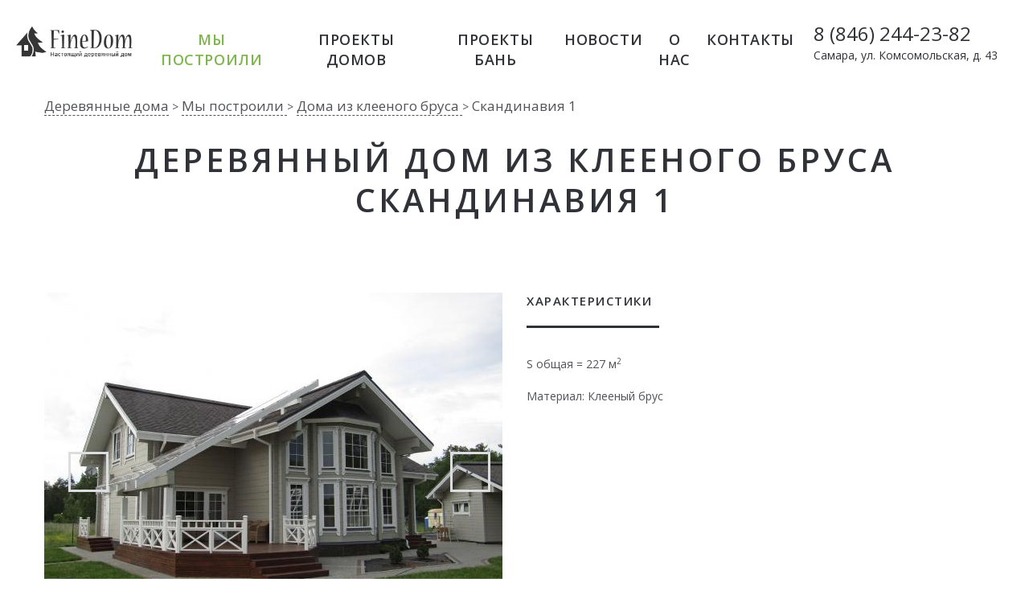

--- FILE ---
content_type: text/html; charset=UTF-8
request_url: https://finedom.ru/portfolio/kleeniy-brus/skandinaviya-1.html
body_size: 24183
content:
<!DOCTYPE html>
<html>
    <head>
	<meta charset="utf-8" />
    <title>Скандинавия 1 — портфолио FineDom</title>
    <meta name="description" content="Деревянный дом из клееного бруса Скандинавия 1 — фотографии, характеристики построенного объекта. Хотите такой же? Звоните +7 (846) 244-23-82.">
    
	
	<link rel="shortcut icon" href="/favicon.ico" type="image/x-icon">
    <meta content="width=device-width, initial-scale=1" name="viewport" />
    <meta name="robots" content="index, follow">
    
    <!-- Style CSS -->
    <!-- Style CSS -->
    
    <!--link rel="stylesheet" type="text/css" href="/assets2019/css/font-awesome.min.css" /-->
    <!--link rel="stylesheet" type="text/css" href="/assets2019/css/bootstrap.css" /-->
    <!--Bootstrap.css-->
    <style>
        @font-face{font-display:swap;font-family:'FontAwesome';src:url('/assets2019/fonts/fontawesome-webfont.eot?v=4.4.0');src:url('/assets2019/fonts/fontawesome-webfont.eot?#iefix&v=4.4.0') format('embedded-opentype'),url('/assets2019/fonts/fontawesome-webfont.woff2?v=4.4.0') format('woff2'),url('/assets2019/fonts/fontawesome-webfont.woff?v=4.4.0') format('woff'),url('/assets2019/fonts/fontawesome-webfont.ttf?v=4.4.0') format('truetype'),url('/assets2019/fonts/fontawesome-webfont.svg?v=4.4.0#fontawesomeregular') format('svg');font-weight:normal;font-style:normal}.fa{display:inline-block;font:normal normal normal 14px/1 FontAwesome;font-size:inherit;text-rendering:auto;-webkit-font-smoothing:antialiased;-moz-osx-font-smoothing:grayscale}.fa-lg{font-size:1.33333333em;line-height:.75em;vertical-align:-15%}.fa-2x{font-size:2em}.fa-3x{font-size:3em}.fa-4x{font-size:4em}.fa-5x{font-size:5em}.fa-fw{width:1.28571429em;text-align:center}.fa-ul{padding-left:0;margin-left:2.14285714em;list-style-type:none}.fa-ul>li{position:relative}.fa-li{position:absolute;left:-2.14285714em;width:2.14285714em;top:.14285714em;text-align:center}.fa-li.fa-lg{left:-1.85714286em}.fa-border{padding:.2em .25em .15em;border:solid .08em #eee;border-radius:.1em}.fa-pull-left{float:left}.fa-pull-right{float:right}.fa.fa-pull-left{margin-right:.3em}.fa.fa-pull-right{margin-left:.3em}.pull-right{float:right}.pull-left{float:left}.fa.pull-left{margin-right:.3em}.fa.pull-right{margin-left:.3em}.fa-spin{-webkit-animation:fa-spin 2s infinite linear;animation:fa-spin 2s infinite linear}.fa-pulse{-webkit-animation:fa-spin 1s infinite steps(8);animation:fa-spin 1s infinite steps(8)}@-webkit-keyframes fa-spin{0%{-webkit-transform:rotate(0deg);transform:rotate(0deg)}100%{-webkit-transform:rotate(359deg);transform:rotate(359deg)}}@keyframes fa-spin{0%{-webkit-transform:rotate(0deg);transform:rotate(0deg)}100%{-webkit-transform:rotate(359deg);transform:rotate(359deg)}}.fa-rotate-90{filter:progid:DXImageTransform.Microsoft.BasicImage(rotation=1);-webkit-transform:rotate(90deg);-ms-transform:rotate(90deg);transform:rotate(90deg)}.fa-rotate-180{filter:progid:DXImageTransform.Microsoft.BasicImage(rotation=2);-webkit-transform:rotate(180deg);-ms-transform:rotate(180deg);transform:rotate(180deg)}.fa-rotate-270{filter:progid:DXImageTransform.Microsoft.BasicImage(rotation=3);-webkit-transform:rotate(270deg);-ms-transform:rotate(270deg);transform:rotate(270deg)}.fa-flip-horizontal{filter:progid:DXImageTransform.Microsoft.BasicImage(rotation=0, mirror=1);-webkit-transform:scale(-1, 1);-ms-transform:scale(-1, 1);transform:scale(-1, 1)}.fa-flip-vertical{filter:progid:DXImageTransform.Microsoft.BasicImage(rotation=2, mirror=1);-webkit-transform:scale(1, -1);-ms-transform:scale(1, -1);transform:scale(1, -1)}:root .fa-rotate-90,:root .fa-rotate-180,:root .fa-rotate-270,:root .fa-flip-horizontal,:root .fa-flip-vertical{filter:none}.fa-stack{position:relative;display:inline-block;width:2em;height:2em;line-height:2em;vertical-align:middle}.fa-stack-1x,.fa-stack-2x{position:absolute;left:0;width:100%;text-align:center}.fa-stack-1x{line-height:inherit}.fa-stack-2x{font-size:2em}.fa-inverse{color:#fff}.fa-glass:before{content:"\f000"}.fa-music:before{content:"\f001"}.fa-search:before{content:"\f002"}.fa-envelope-o:before{content:"\f003"}.fa-heart:before{content:"\f004"}.fa-star:before{content:"\f005"}.fa-star-o:before{content:"\f006"}.fa-user:before{content:"\f007"}.fa-film:before{content:"\f008"}.fa-th-large:before{content:"\f009"}.fa-th:before{content:"\f00a"}.fa-th-list:before{content:"\f00b"}.fa-check:before{content:"\f00c"}.fa-remove:before,.fa-close:before,.fa-times:before{content:"\f00d"}.fa-search-plus:before{content:"\f00e"}.fa-search-minus:before{content:"\f010"}.fa-power-off:before{content:"\f011"}.fa-signal:before{content:"\f012"}.fa-gear:before,.fa-cog:before{content:"\f013"}.fa-trash-o:before{content:"\f014"}.fa-home:before{content:"\f015"}.fa-file-o:before{content:"\f016"}.fa-clock-o:before{content:"\f017"}.fa-road:before{content:"\f018"}.fa-download:before{content:"\f019"}.fa-arrow-circle-o-down:before{content:"\f01a"}.fa-arrow-circle-o-up:before{content:"\f01b"}.fa-inbox:before{content:"\f01c"}.fa-play-circle-o:before{content:"\f01d"}.fa-rotate-right:before,.fa-repeat:before{content:"\f01e"}.fa-refresh:before{content:"\f021"}.fa-list-alt:before{content:"\f022"}.fa-lock:before{content:"\f023"}.fa-flag:before{content:"\f024"}.fa-headphones:before{content:"\f025"}.fa-volume-off:before{content:"\f026"}.fa-volume-down:before{content:"\f027"}.fa-volume-up:before{content:"\f028"}.fa-qrcode:before{content:"\f029"}.fa-barcode:before{content:"\f02a"}.fa-tag:before{content:"\f02b"}.fa-tags:before{content:"\f02c"}.fa-book:before{content:"\f02d"}.fa-bookmark:before{content:"\f02e"}.fa-print:before{content:"\f02f"}.fa-camera:before{content:"\f030"}.fa-font:before{content:"\f031"}.fa-bold:before{content:"\f032"}.fa-italic:before{content:"\f033"}.fa-text-height:before{content:"\f034"}.fa-text-width:before{content:"\f035"}.fa-align-left:before{content:"\f036"}.fa-align-center:before{content:"\f037"}.fa-align-right:before{content:"\f038"}.fa-align-justify:before{content:"\f039"}.fa-list:before{content:"\f03a"}.fa-dedent:before,.fa-outdent:before{content:"\f03b"}.fa-indent:before{content:"\f03c"}.fa-video-camera:before{content:"\f03d"}.fa-photo:before,.fa-image:before,.fa-picture-o:before{content:"\f03e"}.fa-pencil:before{content:"\f040"}.fa-map-marker:before{content:"\f041"}.fa-adjust:before{content:"\f042"}.fa-tint:before{content:"\f043"}.fa-edit:before,.fa-pencil-square-o:before{content:"\f044"}.fa-share-square-o:before{content:"\f045"}.fa-check-square-o:before{content:"\f046"}.fa-arrows:before{content:"\f047"}.fa-step-backward:before{content:"\f048"}.fa-fast-backward:before{content:"\f049"}.fa-backward:before{content:"\f04a"}.fa-play:before{content:"\f04b"}.fa-pause:before{content:"\f04c"}.fa-stop:before{content:"\f04d"}.fa-forward:before{content:"\f04e"}.fa-fast-forward:before{content:"\f050"}.fa-step-forward:before{content:"\f051"}.fa-eject:before{content:"\f052"}.fa-chevron-left:before{content:"\f053"}.fa-chevron-right:before{content:"\f054"}.fa-plus-circle:before{content:"\f055"}.fa-minus-circle:before{content:"\f056"}.fa-times-circle:before{content:"\f057"}.fa-check-circle:before{content:"\f058"}.fa-question-circle:before{content:"\f059"}.fa-info-circle:before{content:"\f05a"}.fa-crosshairs:before{content:"\f05b"}.fa-times-circle-o:before{content:"\f05c"}.fa-check-circle-o:before{content:"\f05d"}.fa-ban:before{content:"\f05e"}.fa-arrow-left:before{content:"\f060"}.fa-arrow-right:before{content:"\f061"}.fa-arrow-up:before{content:"\f062"}.fa-arrow-down:before{content:"\f063"}.fa-mail-forward:before,.fa-share:before{content:"\f064"}.fa-expand:before{content:"\f065"}.fa-compress:before{content:"\f066"}.fa-plus:before{content:"\f067"}.fa-minus:before{content:"\f068"}.fa-asterisk:before{content:"\f069"}.fa-exclamation-circle:before{content:"\f06a"}.fa-gift:before{content:"\f06b"}.fa-leaf:before{content:"\f06c"}.fa-fire:before{content:"\f06d"}.fa-eye:before{content:"\f06e"}.fa-eye-slash:before{content:"\f070"}.fa-warning:before,.fa-exclamation-triangle:before{content:"\f071"}.fa-plane:before{content:"\f072"}.fa-calendar:before{content:"\f073"}.fa-random:before{content:"\f074"}.fa-comment:before{content:"\f075"}.fa-magnet:before{content:"\f076"}.fa-chevron-up:before{content:"\f077"}.fa-chevron-down:before{content:"\f078"}.fa-retweet:before{content:"\f079"}.fa-shopping-cart:before{content:"\f07a"}.fa-folder:before{content:"\f07b"}.fa-folder-open:before{content:"\f07c"}.fa-arrows-v:before{content:"\f07d"}.fa-arrows-h:before{content:"\f07e"}.fa-bar-chart-o:before,.fa-bar-chart:before{content:"\f080"}.fa-twitter-square:before{content:"\f081"}.fa-facebook-square:before{content:"\f082"}.fa-camera-retro:before{content:"\f083"}.fa-key:before{content:"\f084"}.fa-gears:before,.fa-cogs:before{content:"\f085"}.fa-comments:before{content:"\f086"}.fa-thumbs-o-up:before{content:"\f087"}.fa-thumbs-o-down:before{content:"\f088"}.fa-star-half:before{content:"\f089"}.fa-heart-o:before{content:"\f08a"}.fa-sign-out:before{content:"\f08b"}.fa-linkedin-square:before{content:"\f08c"}.fa-thumb-tack:before{content:"\f08d"}.fa-external-link:before{content:"\f08e"}.fa-sign-in:before{content:"\f090"}.fa-trophy:before{content:"\f091"}.fa-github-square:before{content:"\f092"}.fa-upload:before{content:"\f093"}.fa-lemon-o:before{content:"\f094"}.fa-phone:before{content:"\f095"}.fa-square-o:before{content:"\f096"}.fa-bookmark-o:before{content:"\f097"}.fa-phone-square:before{content:"\f098"}.fa-twitter:before{content:"\f099"}.fa-facebook-f:before,.fa-facebook:before{content:"\f09a"}.fa-github:before{content:"\f09b"}.fa-unlock:before{content:"\f09c"}.fa-credit-card:before{content:"\f09d"}.fa-feed:before,.fa-rss:before{content:"\f09e"}.fa-hdd-o:before{content:"\f0a0"}.fa-bullhorn:before{content:"\f0a1"}.fa-bell:before{content:"\f0f3"}.fa-certificate:before{content:"\f0a3"}.fa-hand-o-right:before{content:"\f0a4"}.fa-hand-o-left:before{content:"\f0a5"}.fa-hand-o-up:before{content:"\f0a6"}.fa-hand-o-down:before{content:"\f0a7"}.fa-arrow-circle-left:before{content:"\f0a8"}.fa-arrow-circle-right:before{content:"\f0a9"}.fa-arrow-circle-up:before{content:"\f0aa"}.fa-arrow-circle-down:before{content:"\f0ab"}.fa-globe:before{content:"\f0ac"}.fa-wrench:before{content:"\f0ad"}.fa-tasks:before{content:"\f0ae"}.fa-filter:before{content:"\f0b0"}.fa-briefcase:before{content:"\f0b1"}.fa-arrows-alt:before{content:"\f0b2"}.fa-group:before,.fa-users:before{content:"\f0c0"}.fa-chain:before,.fa-link:before{content:"\f0c1"}.fa-cloud:before{content:"\f0c2"}.fa-flask:before{content:"\f0c3"}.fa-cut:before,.fa-scissors:before{content:"\f0c4"}.fa-copy:before,.fa-files-o:before{content:"\f0c5"}.fa-paperclip:before{content:"\f0c6"}.fa-save:before,.fa-floppy-o:before{content:"\f0c7"}.fa-square:before{content:"\f0c8"}.fa-navicon:before,.fa-reorder:before,.fa-bars:before{content:"\f0c9"}.fa-list-ul:before{content:"\f0ca"}.fa-list-ol:before{content:"\f0cb"}.fa-strikethrough:before{content:"\f0cc"}.fa-underline:before{content:"\f0cd"}.fa-table:before{content:"\f0ce"}.fa-magic:before{content:"\f0d0"}.fa-truck:before{content:"\f0d1"}.fa-pinterest:before{content:"\f0d2"}.fa-pinterest-square:before{content:"\f0d3"}.fa-google-plus-square:before{content:"\f0d4"}.fa-google-plus:before{content:"\f0d5"}.fa-money:before{content:"\f0d6"}.fa-caret-down:before{content:"\f0d7"}.fa-caret-up:before{content:"\f0d8"}.fa-caret-left:before{content:"\f0d9"}.fa-caret-right:before{content:"\f0da"}.fa-columns:before{content:"\f0db"}.fa-unsorted:before,.fa-sort:before{content:"\f0dc"}.fa-sort-down:before,.fa-sort-desc:before{content:"\f0dd"}.fa-sort-up:before,.fa-sort-asc:before{content:"\f0de"}.fa-envelope:before{content:"\f0e0"}.fa-linkedin:before{content:"\f0e1"}.fa-rotate-left:before,.fa-undo:before{content:"\f0e2"}.fa-legal:before,.fa-gavel:before{content:"\f0e3"}.fa-dashboard:before,.fa-tachometer:before{content:"\f0e4"}.fa-comment-o:before{content:"\f0e5"}.fa-comments-o:before{content:"\f0e6"}.fa-flash:before,.fa-bolt:before{content:"\f0e7"}.fa-sitemap:before{content:"\f0e8"}.fa-umbrella:before{content:"\f0e9"}.fa-paste:before,.fa-clipboard:before{content:"\f0ea"}.fa-lightbulb-o:before{content:"\f0eb"}.fa-exchange:before{content:"\f0ec"}.fa-cloud-download:before{content:"\f0ed"}.fa-cloud-upload:before{content:"\f0ee"}.fa-user-md:before{content:"\f0f0"}.fa-stethoscope:before{content:"\f0f1"}.fa-suitcase:before{content:"\f0f2"}.fa-bell-o:before{content:"\f0a2"}.fa-coffee:before{content:"\f0f4"}.fa-cutlery:before{content:"\f0f5"}.fa-file-text-o:before{content:"\f0f6"}.fa-building-o:before{content:"\f0f7"}.fa-hospital-o:before{content:"\f0f8"}.fa-ambulance:before{content:"\f0f9"}.fa-medkit:before{content:"\f0fa"}.fa-fighter-jet:before{content:"\f0fb"}.fa-beer:before{content:"\f0fc"}.fa-h-square:before{content:"\f0fd"}.fa-plus-square:before{content:"\f0fe"}.fa-angle-double-left:before{content:"\f100"}.fa-angle-double-right:before{content:"\f101"}.fa-angle-double-up:before{content:"\f102"}.fa-angle-double-down:before{content:"\f103"}.fa-angle-left:before{content:"\f104"}.fa-angle-right:before{content:"\f105"}.fa-angle-up:before{content:"\f106"}.fa-angle-down:before{content:"\f107"}.fa-desktop:before{content:"\f108"}.fa-laptop:before{content:"\f109"}.fa-tablet:before{content:"\f10a"}.fa-mobile-phone:before,.fa-mobile:before{content:"\f10b"}.fa-circle-o:before{content:"\f10c"}.fa-quote-left:before{content:"\f10d"}.fa-quote-right:before{content:"\f10e"}.fa-spinner:before{content:"\f110"}.fa-circle:before{content:"\f111"}.fa-mail-reply:before,.fa-reply:before{content:"\f112"}.fa-github-alt:before{content:"\f113"}.fa-folder-o:before{content:"\f114"}.fa-folder-open-o:before{content:"\f115"}.fa-smile-o:before{content:"\f118"}.fa-frown-o:before{content:"\f119"}.fa-meh-o:before{content:"\f11a"}.fa-gamepad:before{content:"\f11b"}.fa-keyboard-o:before{content:"\f11c"}.fa-flag-o:before{content:"\f11d"}.fa-flag-checkered:before{content:"\f11e"}.fa-terminal:before{content:"\f120"}.fa-code:before{content:"\f121"}.fa-mail-reply-all:before,.fa-reply-all:before{content:"\f122"}.fa-star-half-empty:before,.fa-star-half-full:before,.fa-star-half-o:before{content:"\f123"}.fa-location-arrow:before{content:"\f124"}.fa-crop:before{content:"\f125"}.fa-code-fork:before{content:"\f126"}.fa-unlink:before,.fa-chain-broken:before{content:"\f127"}.fa-question:before{content:"\f128"}.fa-info:before{content:"\f129"}.fa-exclamation:before{content:"\f12a"}.fa-superscript:before{content:"\f12b"}.fa-subscript:before{content:"\f12c"}.fa-eraser:before{content:"\f12d"}.fa-puzzle-piece:before{content:"\f12e"}.fa-microphone:before{content:"\f130"}.fa-microphone-slash:before{content:"\f131"}.fa-shield:before{content:"\f132"}.fa-calendar-o:before{content:"\f133"}.fa-fire-extinguisher:before{content:"\f134"}.fa-rocket:before{content:"\f135"}.fa-maxcdn:before{content:"\f136"}.fa-chevron-circle-left:before{content:"\f137"}.fa-chevron-circle-right:before{content:"\f138"}.fa-chevron-circle-up:before{content:"\f139"}.fa-chevron-circle-down:before{content:"\f13a"}.fa-html5:before{content:"\f13b"}.fa-css3:before{content:"\f13c"}.fa-anchor:before{content:"\f13d"}.fa-unlock-alt:before{content:"\f13e"}.fa-bullseye:before{content:"\f140"}.fa-ellipsis-h:before{content:"\f141"}.fa-ellipsis-v:before{content:"\f142"}.fa-rss-square:before{content:"\f143"}.fa-play-circle:before{content:"\f144"}.fa-ticket:before{content:"\f145"}.fa-minus-square:before{content:"\f146"}.fa-minus-square-o:before{content:"\f147"}.fa-level-up:before{content:"\f148"}.fa-level-down:before{content:"\f149"}.fa-check-square:before{content:"\f14a"}.fa-pencil-square:before{content:"\f14b"}.fa-external-link-square:before{content:"\f14c"}.fa-share-square:before{content:"\f14d"}.fa-compass:before{content:"\f14e"}.fa-toggle-down:before,.fa-caret-square-o-down:before{content:"\f150"}.fa-toggle-up:before,.fa-caret-square-o-up:before{content:"\f151"}.fa-toggle-right:before,.fa-caret-square-o-right:before{content:"\f152"}.fa-euro:before,.fa-eur:before{content:"\f153"}.fa-gbp:before{content:"\f154"}.fa-dollar:before,.fa-usd:before{content:"\f155"}.fa-rupee:before,.fa-inr:before{content:"\f156"}.fa-cny:before,.fa-rmb:before,.fa-yen:before,.fa-jpy:before{content:"\f157"}.fa-ruble:before,.fa-rouble:before,.fa-rub:before{content:"\f158"}.fa-won:before,.fa-krw:before{content:"\f159"}.fa-bitcoin:before,.fa-btc:before{content:"\f15a"}.fa-file:before{content:"\f15b"}.fa-file-text:before{content:"\f15c"}.fa-sort-alpha-asc:before{content:"\f15d"}.fa-sort-alpha-desc:before{content:"\f15e"}.fa-sort-amount-asc:before{content:"\f160"}.fa-sort-amount-desc:before{content:"\f161"}.fa-sort-numeric-asc:before{content:"\f162"}.fa-sort-numeric-desc:before{content:"\f163"}.fa-thumbs-up:before{content:"\f164"}.fa-thumbs-down:before{content:"\f165"}.fa-youtube-square:before{content:"\f166"}.fa-youtube:before{content:"\f167"}.fa-xing:before{content:"\f168"}.fa-xing-square:before{content:"\f169"}.fa-youtube-play:before{content:"\f16a"}.fa-dropbox:before{content:"\f16b"}.fa-stack-overflow:before{content:"\f16c"}.fa-instagram:before{content:"\f16d"}.fa-flickr:before{content:"\f16e"}.fa-adn:before{content:"\f170"}.fa-bitbucket:before{content:"\f171"}.fa-bitbucket-square:before{content:"\f172"}.fa-tumblr:before{content:"\f173"}.fa-tumblr-square:before{content:"\f174"}.fa-long-arrow-down:before{content:"\f175"}.fa-long-arrow-up:before{content:"\f176"}.fa-long-arrow-left:before{content:"\f177"}.fa-long-arrow-right:before{content:"\f178"}.fa-apple:before{content:"\f179"}.fa-windows:before{content:"\f17a"}.fa-android:before{content:"\f17b"}.fa-linux:before{content:"\f17c"}.fa-dribbble:before{content:"\f17d"}.fa-skype:before{content:"\f17e"}.fa-foursquare:before{content:"\f180"}.fa-trello:before{content:"\f181"}.fa-female:before{content:"\f182"}.fa-male:before{content:"\f183"}.fa-gittip:before,.fa-gratipay:before{content:"\f184"}.fa-sun-o:before{content:"\f185"}.fa-moon-o:before{content:"\f186"}.fa-archive:before{content:"\f187"}.fa-bug:before{content:"\f188"}.fa-vk:before{content:"\f189"}.fa-weibo:before{content:"\f18a"}.fa-renren:before{content:"\f18b"}.fa-pagelines:before{content:"\f18c"}.fa-stack-exchange:before{content:"\f18d"}.fa-arrow-circle-o-right:before{content:"\f18e"}.fa-arrow-circle-o-left:before{content:"\f190"}.fa-toggle-left:before,.fa-caret-square-o-left:before{content:"\f191"}.fa-dot-circle-o:before{content:"\f192"}.fa-wheelchair:before{content:"\f193"}.fa-vimeo-square:before{content:"\f194"}.fa-turkish-lira:before,.fa-try:before{content:"\f195"}.fa-plus-square-o:before{content:"\f196"}.fa-space-shuttle:before{content:"\f197"}.fa-slack:before{content:"\f198"}.fa-envelope-square:before{content:"\f199"}.fa-wordpress:before{content:"\f19a"}.fa-openid:before{content:"\f19b"}.fa-institution:before,.fa-bank:before,.fa-university:before{content:"\f19c"}.fa-mortar-board:before,.fa-graduation-cap:before{content:"\f19d"}.fa-yahoo:before{content:"\f19e"}.fa-google:before{content:"\f1a0"}.fa-reddit:before{content:"\f1a1"}.fa-reddit-square:before{content:"\f1a2"}.fa-stumbleupon-circle:before{content:"\f1a3"}.fa-stumbleupon:before{content:"\f1a4"}.fa-delicious:before{content:"\f1a5"}.fa-digg:before{content:"\f1a6"}.fa-pied-piper:before{content:"\f1a7"}.fa-pied-piper-alt:before{content:"\f1a8"}.fa-drupal:before{content:"\f1a9"}.fa-joomla:before{content:"\f1aa"}.fa-language:before{content:"\f1ab"}.fa-fax:before{content:"\f1ac"}.fa-building:before{content:"\f1ad"}.fa-child:before{content:"\f1ae"}.fa-paw:before{content:"\f1b0"}.fa-spoon:before{content:"\f1b1"}.fa-cube:before{content:"\f1b2"}.fa-cubes:before{content:"\f1b3"}.fa-behance:before{content:"\f1b4"}.fa-behance-square:before{content:"\f1b5"}.fa-steam:before{content:"\f1b6"}.fa-steam-square:before{content:"\f1b7"}.fa-recycle:before{content:"\f1b8"}.fa-automobile:before,.fa-car:before{content:"\f1b9"}.fa-cab:before,.fa-taxi:before{content:"\f1ba"}.fa-tree:before{content:"\f1bb"}.fa-spotify:before{content:"\f1bc"}.fa-deviantart:before{content:"\f1bd"}.fa-soundcloud:before{content:"\f1be"}.fa-database:before{content:"\f1c0"}.fa-file-pdf-o:before{content:"\f1c1"}.fa-file-word-o:before{content:"\f1c2"}.fa-file-excel-o:before{content:"\f1c3"}.fa-file-powerpoint-o:before{content:"\f1c4"}.fa-file-photo-o:before,.fa-file-picture-o:before,.fa-file-image-o:before{content:"\f1c5"}.fa-file-zip-o:before,.fa-file-archive-o:before{content:"\f1c6"}.fa-file-sound-o:before,.fa-file-audio-o:before{content:"\f1c7"}.fa-file-movie-o:before,.fa-file-video-o:before{content:"\f1c8"}.fa-file-code-o:before{content:"\f1c9"}.fa-vine:before{content:"\f1ca"}.fa-codepen:before{content:"\f1cb"}.fa-jsfiddle:before{content:"\f1cc"}.fa-life-bouy:before,.fa-life-buoy:before,.fa-life-saver:before,.fa-support:before,.fa-life-ring:before{content:"\f1cd"}.fa-circle-o-notch:before{content:"\f1ce"}.fa-ra:before,.fa-rebel:before{content:"\f1d0"}.fa-ge:before,.fa-empire:before{content:"\f1d1"}.fa-git-square:before{content:"\f1d2"}.fa-git:before{content:"\f1d3"}.fa-y-combinator-square:before,.fa-yc-square:before,.fa-hacker-news:before{content:"\f1d4"}.fa-tencent-weibo:before{content:"\f1d5"}.fa-qq:before{content:"\f1d6"}.fa-wechat:before,.fa-weixin:before{content:"\f1d7"}.fa-send:before,.fa-paper-plane:before{content:"\f1d8"}.fa-send-o:before,.fa-paper-plane-o:before{content:"\f1d9"}.fa-history:before{content:"\f1da"}.fa-circle-thin:before{content:"\f1db"}.fa-header:before{content:"\f1dc"}.fa-paragraph:before{content:"\f1dd"}.fa-sliders:before{content:"\f1de"}.fa-share-alt:before{content:"\f1e0"}.fa-share-alt-square:before{content:"\f1e1"}.fa-bomb:before{content:"\f1e2"}.fa-soccer-ball-o:before,.fa-futbol-o:before{content:"\f1e3"}.fa-tty:before{content:"\f1e4"}.fa-binoculars:before{content:"\f1e5"}.fa-plug:before{content:"\f1e6"}.fa-slideshare:before{content:"\f1e7"}.fa-twitch:before{content:"\f1e8"}.fa-yelp:before{content:"\f1e9"}.fa-newspaper-o:before{content:"\f1ea"}.fa-wifi:before{content:"\f1eb"}.fa-calculator:before{content:"\f1ec"}.fa-paypal:before{content:"\f1ed"}.fa-google-wallet:before{content:"\f1ee"}.fa-cc-visa:before{content:"\f1f0"}.fa-cc-mastercard:before{content:"\f1f1"}.fa-cc-discover:before{content:"\f1f2"}.fa-cc-amex:before{content:"\f1f3"}.fa-cc-paypal:before{content:"\f1f4"}.fa-cc-stripe:before{content:"\f1f5"}.fa-bell-slash:before{content:"\f1f6"}.fa-bell-slash-o:before{content:"\f1f7"}.fa-trash:before{content:"\f1f8"}.fa-copyright:before{content:"\f1f9"}.fa-at:before{content:"\f1fa"}.fa-eyedropper:before{content:"\f1fb"}.fa-paint-brush:before{content:"\f1fc"}.fa-birthday-cake:before{content:"\f1fd"}.fa-area-chart:before{content:"\f1fe"}.fa-pie-chart:before{content:"\f200"}.fa-line-chart:before{content:"\f201"}.fa-lastfm:before{content:"\f202"}.fa-lastfm-square:before{content:"\f203"}.fa-toggle-off:before{content:"\f204"}.fa-toggle-on:before{content:"\f205"}.fa-bicycle:before{content:"\f206"}.fa-bus:before{content:"\f207"}.fa-ioxhost:before{content:"\f208"}.fa-angellist:before{content:"\f209"}.fa-cc:before{content:"\f20a"}.fa-shekel:before,.fa-sheqel:before,.fa-ils:before{content:"\f20b"}.fa-meanpath:before{content:"\f20c"}.fa-buysellads:before{content:"\f20d"}.fa-connectdevelop:before{content:"\f20e"}.fa-dashcube:before{content:"\f210"}.fa-forumbee:before{content:"\f211"}.fa-leanpub:before{content:"\f212"}.fa-sellsy:before{content:"\f213"}.fa-shirtsinbulk:before{content:"\f214"}.fa-simplybuilt:before{content:"\f215"}.fa-skyatlas:before{content:"\f216"}.fa-cart-plus:before{content:"\f217"}.fa-cart-arrow-down:before{content:"\f218"}.fa-diamond:before{content:"\f219"}.fa-ship:before{content:"\f21a"}.fa-user-secret:before{content:"\f21b"}.fa-motorcycle:before{content:"\f21c"}.fa-street-view:before{content:"\f21d"}.fa-heartbeat:before{content:"\f21e"}.fa-venus:before{content:"\f221"}.fa-mars:before{content:"\f222"}.fa-mercury:before{content:"\f223"}.fa-intersex:before,.fa-transgender:before{content:"\f224"}.fa-transgender-alt:before{content:"\f225"}.fa-venus-double:before{content:"\f226"}.fa-mars-double:before{content:"\f227"}.fa-venus-mars:before{content:"\f228"}.fa-mars-stroke:before{content:"\f229"}.fa-mars-stroke-v:before{content:"\f22a"}.fa-mars-stroke-h:before{content:"\f22b"}.fa-neuter:before{content:"\f22c"}.fa-genderless:before{content:"\f22d"}.fa-facebook-official:before{content:"\f230"}.fa-pinterest-p:before{content:"\f231"}.fa-whatsapp:before{content:"\f232"}.fa-server:before{content:"\f233"}.fa-user-plus:before{content:"\f234"}.fa-user-times:before{content:"\f235"}.fa-hotel:before,.fa-bed:before{content:"\f236"}.fa-viacoin:before{content:"\f237"}.fa-train:before{content:"\f238"}.fa-subway:before{content:"\f239"}.fa-medium:before{content:"\f23a"}.fa-yc:before,.fa-y-combinator:before{content:"\f23b"}.fa-optin-monster:before{content:"\f23c"}.fa-opencart:before{content:"\f23d"}.fa-expeditedssl:before{content:"\f23e"}.fa-battery-4:before,.fa-battery-full:before{content:"\f240"}.fa-battery-3:before,.fa-battery-three-quarters:before{content:"\f241"}.fa-battery-2:before,.fa-battery-half:before{content:"\f242"}.fa-battery-1:before,.fa-battery-quarter:before{content:"\f243"}.fa-battery-0:before,.fa-battery-empty:before{content:"\f244"}.fa-mouse-pointer:before{content:"\f245"}.fa-i-cursor:before{content:"\f246"}.fa-object-group:before{content:"\f247"}.fa-object-ungroup:before{content:"\f248"}.fa-sticky-note:before{content:"\f249"}.fa-sticky-note-o:before{content:"\f24a"}.fa-cc-jcb:before{content:"\f24b"}.fa-cc-diners-club:before{content:"\f24c"}.fa-clone:before{content:"\f24d"}.fa-balance-scale:before{content:"\f24e"}.fa-hourglass-o:before{content:"\f250"}.fa-hourglass-1:before,.fa-hourglass-start:before{content:"\f251"}.fa-hourglass-2:before,.fa-hourglass-half:before{content:"\f252"}.fa-hourglass-3:before,.fa-hourglass-end:before{content:"\f253"}.fa-hourglass:before{content:"\f254"}.fa-hand-grab-o:before,.fa-hand-rock-o:before{content:"\f255"}.fa-hand-stop-o:before,.fa-hand-paper-o:before{content:"\f256"}.fa-hand-scissors-o:before{content:"\f257"}.fa-hand-lizard-o:before{content:"\f258"}.fa-hand-spock-o:before{content:"\f259"}.fa-hand-pointer-o:before{content:"\f25a"}.fa-hand-peace-o:before{content:"\f25b"}.fa-trademark:before{content:"\f25c"}.fa-registered:before{content:"\f25d"}.fa-creative-commons:before{content:"\f25e"}.fa-gg:before{content:"\f260"}.fa-gg-circle:before{content:"\f261"}.fa-tripadvisor:before{content:"\f262"}.fa-odnoklassniki:before{content:"\f263"}.fa-odnoklassniki-square:before{content:"\f264"}.fa-get-pocket:before{content:"\f265"}.fa-wikipedia-w:before{content:"\f266"}.fa-safari:before{content:"\f267"}.fa-chrome:before{content:"\f268"}.fa-firefox:before{content:"\f269"}.fa-opera:before{content:"\f26a"}.fa-internet-explorer:before{content:"\f26b"}.fa-tv:before,.fa-television:before{content:"\f26c"}.fa-contao:before{content:"\f26d"}.fa-500px:before{content:"\f26e"}.fa-amazon:before{content:"\f270"}.fa-calendar-plus-o:before{content:"\f271"}.fa-calendar-minus-o:before{content:"\f272"}.fa-calendar-times-o:before{content:"\f273"}.fa-calendar-check-o:before{content:"\f274"}.fa-industry:before{content:"\f275"}.fa-map-pin:before{content:"\f276"}.fa-map-signs:before{content:"\f277"}.fa-map-o:before{content:"\f278"}.fa-map:before{content:"\f279"}.fa-commenting:before{content:"\f27a"}.fa-commenting-o:before{content:"\f27b"}.fa-houzz:before{content:"\f27c"}.fa-vimeo:before{content:"\f27d"}.fa-black-tie:before{content:"\f27e"}.fa-fonticons:before{content:"\f280"}
        html{font-family:sans-serif;-ms-text-size-adjust:100%;-webkit-text-size-adjust:100%}body{margin:0}article,aside,details,figcaption,figure,footer,header,hgroup,main,menu,nav,section,summary{display:block}audio,canvas,progress,video{display:inline-block;vertical-align:baseline}audio:not([controls]){display:none;height:0}[hidden],template{display:none}a{background-color:transparent}a:active,a:hover{outline:0}abbr[title]{border-bottom:1px dotted}b,strong{font-weight:bold}dfn{font-style:italic}h1{font-size:2em;margin:0.67em 0}mark{background:#ff0;color:#000}small{font-size:80%}sub,sup{font-size:75%;line-height:0;position:relative;vertical-align:baseline}sup{top:-0.5em}sub{bottom:-0.25em}img{border:0}svg:not(:root){overflow:hidden}figure{margin:1em 40px}hr{-webkit-box-sizing:content-box;-moz-box-sizing:content-box;box-sizing:content-box;height:0}pre{overflow:auto}code,kbd,pre,samp{font-family:monospace, monospace;font-size:1em}button,input,optgroup,select,textarea{color:inherit;font:inherit;margin:0}button{overflow:visible}button,select{text-transform:none}button,html input[type="button"],input[type="reset"],input[type="submit"]{-webkit-appearance:button;cursor:pointer}button[disabled],html input[disabled]{cursor:default}button::-moz-focus-inner,input::-moz-focus-inner{border:0;padding:0}input{line-height:normal}input[type="checkbox"],input[type="radio"]{-webkit-box-sizing:border-box;-moz-box-sizing:border-box;box-sizing:border-box;padding:0}input[type="number"]::-webkit-inner-spin-button,input[type="number"]::-webkit-outer-spin-button{height:auto}input[type="search"]{-webkit-appearance:textfield;-webkit-box-sizing:content-box;-moz-box-sizing:content-box;box-sizing:content-box}input[type="search"]::-webkit-search-cancel-button,input[type="search"]::-webkit-search-decoration{-webkit-appearance:none}fieldset{border:1px solid #c0c0c0;margin:0 2px;padding:0.35em 0.625em 0.75em}legend{border:0;padding:0}textarea{overflow:auto}optgroup{font-weight:bold}table{border-collapse:collapse;border-spacing:0}td,th{padding:0}*{-webkit-box-sizing:border-box;-moz-box-sizing:border-box;box-sizing:border-box}*:before,*:after{-webkit-box-sizing:border-box;-moz-box-sizing:border-box;box-sizing:border-box}html{font-size:10px;-webkit-tap-highlight-color:rgba(0,0,0,0)}body{font-family:"Helvetica Neue",Helvetica,Arial,sans-serif;font-size:14px;line-height:1.42857143;color:#333;background-color:#fff}input,button,select,textarea{font-family:inherit;font-size:inherit;line-height:inherit}a{color:#337ab7;text-decoration:none}a:hover,a:focus{color:#23527c;text-decoration:underline}a:focus{outline:thin dotted;outline:5px auto -webkit-focus-ring-color;outline-offset:-2px}figure{margin:0}img{vertical-align:middle}.img-responsive{display:block;max-width:100%;height:auto}.img-rounded{border-radius:6px}.img-thumbnail{padding:4px;line-height:1.42857143;background-color:#fff;border:1px solid #ddd;border-radius:4px;-webkit-transition:all .2s ease-in-out;-o-transition:all .2s ease-in-out;transition:all .2s ease-in-out;display:inline-block;max-width:100%;height:auto}.img-circle{border-radius:50%}hr{margin-top:20px;margin-bottom:20px;border:0;border-top:1px solid #eee}.sr-only{position:absolute;width:1px;height:1px;margin:-1px;padding:0;overflow:hidden;clip:rect(0, 0, 0, 0);border:0}.sr-only-focusable:active,.sr-only-focusable:focus{position:static;width:auto;height:auto;margin:0;overflow:visible;clip:auto}[role="button"]{cursor:pointer}.container{margin-right:auto;margin-left:auto;padding-left:15px;padding-right:15px}@media (min-width:768px){.container{width:750px}}@media (min-width:992px){.container{width:970px}}@media (min-width:1200px){.container{width:1170px}}.container-fluid{margin-right:auto;margin-left:auto;padding-left:15px;padding-right:15px}.row{margin-left:-15px;margin-right:-15px}.col-xs-1, .col-sm-1, .col-md-1, .col-lg-1, .col-xs-2, .col-sm-2, .col-md-2, .col-lg-2, .col-xs-3, .col-sm-3, .col-md-3, .col-lg-3, .col-xs-4, .col-sm-4, .col-md-4, .col-lg-4, .col-xs-5, .col-sm-5, .col-md-5, .col-lg-5, .col-xs-6, .col-sm-6, .col-md-6, .col-lg-6, .col-xs-7, .col-sm-7, .col-md-7, .col-lg-7, .col-xs-8, .col-sm-8, .col-md-8, .col-lg-8, .col-xs-9, .col-sm-9, .col-md-9, .col-lg-9, .col-xs-10, .col-sm-10, .col-md-10, .col-lg-10, .col-xs-11, .col-sm-11, .col-md-11, .col-lg-11, .col-xs-12, .col-sm-12, .col-md-12, .col-lg-12{position:relative;min-height:1px;padding-left:15px;padding-right:15px}.col-xs-1, .col-xs-2, .col-xs-3, .col-xs-4, .col-xs-5, .col-xs-6, .col-xs-7, .col-xs-8, .col-xs-9, .col-xs-10, .col-xs-11, .col-xs-12{float:left}.col-xs-12{width:100%}.col-xs-11{width:91.66666667%}.col-xs-10{width:83.33333333%}.col-xs-9{width:75%}.col-xs-8{width:66.66666667%}.col-xs-7{width:58.33333333%}.col-xs-6{width:50%}.col-xs-5{width:41.66666667%}.col-xs-4{width:33.33333333%}.col-xs-3{width:25%}.col-xs-2{width:16.66666667%}.col-xs-1{width:8.33333333%}.col-xs-pull-12{right:100%}.col-xs-pull-11{right:91.66666667%}.col-xs-pull-10{right:83.33333333%}.col-xs-pull-9{right:75%}.col-xs-pull-8{right:66.66666667%}.col-xs-pull-7{right:58.33333333%}.col-xs-pull-6{right:50%}.col-xs-pull-5{right:41.66666667%}.col-xs-pull-4{right:33.33333333%}.col-xs-pull-3{right:25%}.col-xs-pull-2{right:16.66666667%}.col-xs-pull-1{right:8.33333333%}.col-xs-pull-0{right:auto}.col-xs-push-12{left:100%}.col-xs-push-11{left:91.66666667%}.col-xs-push-10{left:83.33333333%}.col-xs-push-9{left:75%}.col-xs-push-8{left:66.66666667%}.col-xs-push-7{left:58.33333333%}.col-xs-push-6{left:50%}.col-xs-push-5{left:41.66666667%}.col-xs-push-4{left:33.33333333%}.col-xs-push-3{left:25%}.col-xs-push-2{left:16.66666667%}.col-xs-push-1{left:8.33333333%}.col-xs-push-0{left:auto}.col-xs-offset-12{margin-left:100%}.col-xs-offset-11{margin-left:91.66666667%}.col-xs-offset-10{margin-left:83.33333333%}.col-xs-offset-9{margin-left:75%}.col-xs-offset-8{margin-left:66.66666667%}.col-xs-offset-7{margin-left:58.33333333%}.col-xs-offset-6{margin-left:50%}.col-xs-offset-5{margin-left:41.66666667%}.col-xs-offset-4{margin-left:33.33333333%}.col-xs-offset-3{margin-left:25%}.col-xs-offset-2{margin-left:16.66666667%}.col-xs-offset-1{margin-left:8.33333333%}.col-xs-offset-0{margin-left:0}@media (min-width:768px){.col-sm-1, .col-sm-2, .col-sm-3, .col-sm-4, .col-sm-5, .col-sm-6, .col-sm-7, .col-sm-8, .col-sm-9, .col-sm-10, .col-sm-11, .col-sm-12{float:left}.col-sm-12{width:100%}.col-sm-11{width:91.66666667%}.col-sm-10{width:83.33333333%}.col-sm-9{width:75%}.col-sm-8{width:66.66666667%}.col-sm-7{width:58.33333333%}.col-sm-6{width:50%}.col-sm-5{width:41.66666667%}.col-sm-4{width:33.33333333%}.col-sm-3{width:25%}.col-sm-2{width:16.66666667%}.col-sm-1{width:8.33333333%}.col-sm-pull-12{right:100%}.col-sm-pull-11{right:91.66666667%}.col-sm-pull-10{right:83.33333333%}.col-sm-pull-9{right:75%}.col-sm-pull-8{right:66.66666667%}.col-sm-pull-7{right:58.33333333%}.col-sm-pull-6{right:50%}.col-sm-pull-5{right:41.66666667%}.col-sm-pull-4{right:33.33333333%}.col-sm-pull-3{right:25%}.col-sm-pull-2{right:16.66666667%}.col-sm-pull-1{right:8.33333333%}.col-sm-pull-0{right:auto}.col-sm-push-12{left:100%}.col-sm-push-11{left:91.66666667%}.col-sm-push-10{left:83.33333333%}.col-sm-push-9{left:75%}.col-sm-push-8{left:66.66666667%}.col-sm-push-7{left:58.33333333%}.col-sm-push-6{left:50%}.col-sm-push-5{left:41.66666667%}.col-sm-push-4{left:33.33333333%}.col-sm-push-3{left:25%}.col-sm-push-2{left:16.66666667%}.col-sm-push-1{left:8.33333333%}.col-sm-push-0{left:auto}.col-sm-offset-12{margin-left:100%}.col-sm-offset-11{margin-left:91.66666667%}.col-sm-offset-10{margin-left:83.33333333%}.col-sm-offset-9{margin-left:75%}.col-sm-offset-8{margin-left:66.66666667%}.col-sm-offset-7{margin-left:58.33333333%}.col-sm-offset-6{margin-left:50%}.col-sm-offset-5{margin-left:41.66666667%}.col-sm-offset-4{margin-left:33.33333333%}.col-sm-offset-3{margin-left:25%}.col-sm-offset-2{margin-left:16.66666667%}.col-sm-offset-1{margin-left:8.33333333%}.col-sm-offset-0{margin-left:0}}@media (min-width:992px){.col-md-1, .col-md-2, .col-md-3, .col-md-4, .col-md-5, .col-md-6, .col-md-7, .col-md-8, .col-md-9, .col-md-10, .col-md-11, .col-md-12{float:left}.col-md-12{width:100%}.col-md-11{width:91.66666667%}.col-md-10{width:83.33333333%}.col-md-9{width:75%}.col-md-8{width:66.66666667%}.col-md-7{width:58.33333333%}.col-md-6{width:50%}.col-md-5{width:41.66666667%}.col-md-4{width:33.33333333%}.col-md-3{width:25%}.col-md-2{width:16.66666667%}.col-md-1{width:8.33333333%}.col-md-pull-12{right:100%}.col-md-pull-11{right:91.66666667%}.col-md-pull-10{right:83.33333333%}.col-md-pull-9{right:75%}.col-md-pull-8{right:66.66666667%}.col-md-pull-7{right:58.33333333%}.col-md-pull-6{right:50%}.col-md-pull-5{right:41.66666667%}.col-md-pull-4{right:33.33333333%}.col-md-pull-3{right:25%}.col-md-pull-2{right:16.66666667%}.col-md-pull-1{right:8.33333333%}.col-md-pull-0{right:auto}.col-md-push-12{left:100%}.col-md-push-11{left:91.66666667%}.col-md-push-10{left:83.33333333%}.col-md-push-9{left:75%}.col-md-push-8{left:66.66666667%}.col-md-push-7{left:58.33333333%}.col-md-push-6{left:50%}.col-md-push-5{left:41.66666667%}.col-md-push-4{left:33.33333333%}.col-md-push-3{left:25%}.col-md-push-2{left:16.66666667%}.col-md-push-1{left:8.33333333%}.col-md-push-0{left:auto}.col-md-offset-12{margin-left:100%}.col-md-offset-11{margin-left:91.66666667%}.col-md-offset-10{margin-left:83.33333333%}.col-md-offset-9{margin-left:75%}.col-md-offset-8{margin-left:66.66666667%}.col-md-offset-7{margin-left:58.33333333%}.col-md-offset-6{margin-left:50%}.col-md-offset-5{margin-left:41.66666667%}.col-md-offset-4{margin-left:33.33333333%}.col-md-offset-3{margin-left:25%}.col-md-offset-2{margin-left:16.66666667%}.col-md-offset-1{margin-left:8.33333333%}.col-md-offset-0{margin-left:0}}@media (min-width:1200px){.col-lg-1, .col-lg-2, .col-lg-3, .col-lg-4, .col-lg-5, .col-lg-6, .col-lg-7, .col-lg-8, .col-lg-9, .col-lg-10, .col-lg-11, .col-lg-12{float:left}.col-lg-12{width:100%}.col-lg-11{width:91.66666667%}.col-lg-10{width:83.33333333%}.col-lg-9{width:75%}.col-lg-8{width:66.66666667%}.col-lg-7{width:58.33333333%}.col-lg-6{width:50%}.col-lg-5{width:41.66666667%}.col-lg-4{width:33.33333333%}.col-lg-3{width:25%}.col-lg-2{width:16.66666667%}.col-lg-1{width:8.33333333%}.col-lg-pull-12{right:100%}.col-lg-pull-11{right:91.66666667%}.col-lg-pull-10{right:83.33333333%}.col-lg-pull-9{right:75%}.col-lg-pull-8{right:66.66666667%}.col-lg-pull-7{right:58.33333333%}.col-lg-pull-6{right:50%}.col-lg-pull-5{right:41.66666667%}.col-lg-pull-4{right:33.33333333%}.col-lg-pull-3{right:25%}.col-lg-pull-2{right:16.66666667%}.col-lg-pull-1{right:8.33333333%}.col-lg-pull-0{right:auto}.col-lg-push-12{left:100%}.col-lg-push-11{left:91.66666667%}.col-lg-push-10{left:83.33333333%}.col-lg-push-9{left:75%}.col-lg-push-8{left:66.66666667%}.col-lg-push-7{left:58.33333333%}.col-lg-push-6{left:50%}.col-lg-push-5{left:41.66666667%}.col-lg-push-4{left:33.33333333%}.col-lg-push-3{left:25%}.col-lg-push-2{left:16.66666667%}.col-lg-push-1{left:8.33333333%}.col-lg-push-0{left:auto}.col-lg-offset-12{margin-left:100%}.col-lg-offset-11{margin-left:91.66666667%}.col-lg-offset-10{margin-left:83.33333333%}.col-lg-offset-9{margin-left:75%}.col-lg-offset-8{margin-left:66.66666667%}.col-lg-offset-7{margin-left:58.33333333%}.col-lg-offset-6{margin-left:50%}.col-lg-offset-5{margin-left:41.66666667%}.col-lg-offset-4{margin-left:33.33333333%}.col-lg-offset-3{margin-left:25%}.col-lg-offset-2{margin-left:16.66666667%}.col-lg-offset-1{margin-left:8.33333333%}.col-lg-offset-0{margin-left:0}}.clearfix:before,.clearfix:after,.container:before,.container:after,.container-fluid:before,.container-fluid:after,.row:before,.row:after{content:" ";display:table}.clearfix:after,.container:after,.container-fluid:after,.row:after{clear:both}.center-block{display:block;margin-left:auto;margin-right:auto}.pull-right{float:right !important}.pull-left{float:left !important}.hide{display:none !important}.show{display:block !important}.invisible{visibility:hidden}.text-hide{font:0/0 a;color:transparent;text-shadow:none;background-color:transparent;border:0}.hidden{display:none !important}.affix{position:fixed}@-ms-viewport{width:device-width}.visible-xs,.visible-sm,.visible-md,.visible-lg{display:none !important}.visible-xs-block,.visible-xs-inline,.visible-xs-inline-block,.visible-sm-block,.visible-sm-inline,.visible-sm-inline-block,.visible-md-block,.visible-md-inline,.visible-md-inline-block,.visible-lg-block,.visible-lg-inline,.visible-lg-inline-block{display:none !important}@media (max-width:767px){.visible-xs{display:block !important}table.visible-xs{display:table !important}tr.visible-xs{display:table-row !important}th.visible-xs,td.visible-xs{display:table-cell !important}}@media (max-width:767px){.visible-xs-block{display:block !important}}@media (max-width:767px){.visible-xs-inline{display:inline !important}}@media (max-width:767px){.visible-xs-inline-block{display:inline-block !important}}@media (min-width:768px) and (max-width:991px){.visible-sm{display:block !important}table.visible-sm{display:table !important}tr.visible-sm{display:table-row !important}th.visible-sm,td.visible-sm{display:table-cell !important}}@media (min-width:768px) and (max-width:991px){.visible-sm-block{display:block !important}}@media (min-width:768px) and (max-width:991px){.visible-sm-inline{display:inline !important}}@media (min-width:768px) and (max-width:991px){.visible-sm-inline-block{display:inline-block !important}}@media (min-width:992px) and (max-width:1199px){.visible-md{display:block !important}table.visible-md{display:table !important}tr.visible-md{display:table-row !important}th.visible-md,td.visible-md{display:table-cell !important}}@media (min-width:992px) and (max-width:1199px){.visible-md-block{display:block !important}}@media (min-width:992px) and (max-width:1199px){.visible-md-inline{display:inline !important}}@media (min-width:992px) and (max-width:1199px){.visible-md-inline-block{display:inline-block !important}}@media (min-width:1200px){.visible-lg{display:block !important}table.visible-lg{display:table !important}tr.visible-lg{display:table-row !important}th.visible-lg,td.visible-lg{display:table-cell !important}}@media (min-width:1200px){.visible-lg-block{display:block !important}}@media (min-width:1200px){.visible-lg-inline{display:inline !important}}@media (min-width:1200px){.visible-lg-inline-block{display:inline-block !important}}@media (max-width:767px){.hidden-xs{display:none !important}}@media (min-width:768px) and (max-width:991px){.hidden-sm{display:none !important}}@media (min-width:993px) and (max-width:1199px){.hidden-md{display:none !important}}@media (min-width:1200px){.hidden-lg{display:none !important}}.visible-print{display:none !important}@media print{.visible-print{display:block !important}table.visible-print{display:table !important}tr.visible-print{display:table-row !important}th.visible-print,td.visible-print{display:table-cell !important}}.visible-print-block{display:none !important}@media print{.visible-print-block{display:block !important}}.visible-print-inline{display:none !important}@media print{.visible-print-inline{display:inline !important}}.visible-print-inline-block{display:none !important}@media print{.visible-print-inline-block{display:inline-block !important}}@media print{.hidden-print{display:none !important}}
        *{margin:0;border:0;padding:0;font-size:100%}body{color:#515359;font-size:14px;font-family:'Open Sans',sans-serif;overflow-x:hidden}a{outline:0!important}.section-header ul{list-style:none;list-style-position:inside}.section-header li::before{content:"•";color:#7eb54d;display:inline-block;width:1em;margin-left:-1em}.section-header ol{list-style:none;counter-reset:li;list-style-position:inside}.section-header ol li::before{content:counter(li) ". ";color:#7eb54d;display:inline-block;width:1em;margin-left:-1em}.section-header ol li{counter-increment:li}.section-header ol,.section-header ul{font-size:21px;color:#525359;width:100%;margin:0 auto;text-align:justify}.section-header ol li,.section-header ul li{margin-left:2.5em}#page{opacity:0}.h2,.h3,.h4,.h5,.h6,h1,h2,h3,h4,h5,h6{color:#303238;margin:0 0 10px;font-weight:600;font-family:'Open Sans',sans-serif;text-transform:uppercase;letter-spacing:.1em}.h2{text-align:center}.default_font .h2,.default_font .h3,.default_font .h4,.default_font .h5,.default_font .h6,.default_font h1,.default_font h2,.default_font h3,.default_font h4,.default_font h5,.default_font h6{font-family:'Open Sans',sans-serif}h1{font-size:40px;line-height:50px}.h2,h2{font-size:30px;line-height:42px}.h3,h3{font-size:25px;line-height:36px}.h4,h4{font-size:24px;line-height:34px}.h5,h5{font-size:18px;line-height:25px}.h6,h6{font-size:15px;line-height:21px}p{margin:0 0 10px 0;padding:0;color:#515359;line-height:21px}p.separator{line-height:6px}input[type=email],input[type=number],input[type=password],input[type=search],input[type=submit],input[type=text],input[type=url],textarea{-webkit-appearance:none;border-radius:0}input[type=number]{-moz-appearance:textfield}input[type=number]::-webkit-inner-spin-button,input[type=number]::-webkit-outer-spin-button{-webkit-appearance:none;margin:0}button,button:focus,input:focus,textarea:focus{outline:0}button{background:0 0}a{text-decoration:none;color:inherit}a:active,a:focus{text-decoration:none;color:inherit}a:hover{color:#7eb54d;text-decoration:none}img{max-width:100%}embed,iframe{width:100%}.no-padding{padding:0!important}.no-margin{margin:0!important}.no-select{-webkit-touch-callout:none;-webkit-user-select:none;-khtml-user-select:none;-moz-user-select:none;-ms-user-select:none}.align-left{text-align:left}.align-center{text-align:center}.align-right{text-align:right}.alignleft{float:left}.alignright{float:right}.aligncenter{display:table!important;margin-left:auto!important;margin-right:auto!important}.row-fit{margin:0}.row-fit [class*=col-]{padding:0}.row-fit-10{margin:0 -5px}.row-fit-10 [class*=col-]{padding:0 5px}.row-fit-30{margin:0 -15px}.row-fit-30 [class*=col-]{padding:0 15px}.overflowhide{overflow:hidden}.position-static{position:static}.position-relative{position:relative}.clean-list{list-style-type:none;padding:0;margin:0}.clean-list li{list-style-type:none}.highlight-light{background:#eee;color:#515359}.highlight-dark{background:#303238;color:#fff}.highlight-yellow{background:#7eb54d;color:#fff}blockquote{display:inline-block;float:left;width:34%;padding:5px 30px 5px 20px;margin:0 0 12px;border-left:4px solid #eee}blockquote.dark{border-color:#303238}blockquote.yellow{border-color:#7eb54d}.dropcap{display:inline-block;font-size:54px;line-height:46px;font-weight:600;padding:0;margin:0 15px 0 0;width:auto;height:auto;text-transform:uppercase;vertical-align:top;float:left;color:#eee}.dropcap.dark{color:#303238}.dropcap.yellow{color:#7eb54d}.div-dotted{background-image:-webkit-linear-gradient(left,#e5e5e5 50%,rgba(229,229,229,0) 0);background-image:linear-gradient(to right,#e5e5e5 50%,rgba(229,229,229,0) 0);background-position:bottom;background-size:4px 1px;background-repeat:repeat-x;height:1px}.bg-alfa{background:#f7f7f9}.bg-white{background:#fff}.accordion-group .accordion .heading:before,.add-btn,.add-btn:after,.add-btn:before,.btn-1,.btn-1:before,.custom-select .default .content,.custom-select .default i,.custom-select .select-options li,.isot-filter ul li a,.isot-filter ul li a:before,.isot-filters ul li a,.isot-filters ul li a:before,.side-bullets .nav-bullet,.single-blog-post .post-details .like i,.single-product .cover-photos-slider .carousel-items .carousel-item .image:before,.slick-dots li button:before,.team-member .socials li i,.tparrows,a,body,header .bottom-header .search-trigger .icon,header .main-nav,header .main-nav ul.sub-menu li.menu-item-has-children:before,header.header-v2.fixed .bottom-header .actions li,header.header-v2.fixed .bottom-header .search-trigger,header.header-v2.fixed .main-nav,header.header-v2.fixedd .bottom-header .search-trigger,header.header-v3.fixed .bottom-header .actions li,header.header-v3.fixed .bottom-header .search-trigger,header.header-v3.fixed .main-nav,header.header-v4 .bottom,header.header-v4 .logo,header.header-v4 ul.menu>li,header.header-v4 ul.menu>li:after,header.header-v4 ul.menu>li:before,ul.page-numbers li a.next:before,ul.page-numbers li a.prev:before{-webkit-transition:all .2s ease;transition:all .2s ease}.big-photography .description,.big-photography:after,.big-photography:before,.blog-post-item .read-more,.blog-post-item .read-more:before,.blog-post-item.small .cover:after,.blog-post-item.small .cover:before,.btn,.comments-area .comments-list .comment .reply-link,.comments-area .comments-list .comment .reply-link:before,.custom-select .select-options,.feature-l .icon,.feature-post-box .cover:after,.feature.v2 .icon,.gallery-wrapper .gallery-item .cover .view-link,.gallery-wrapper .gallery-item .cover .view-link:after,.gallery-wrapper .gallery-item .cover .view-link:before,.instagram-feed li:after,.project-box .cover .hover,.project-box .cover:before,.project-box.big .cover:after,.project-box.big .view-project,.project-box.big .view-project:before,.respond-form .input-line span,.single-product .cover-photos-slider .carousel-items .carousel-item .image .photozoom,.single-product .cover-photos-slider .carousel-items .carousel-item .image .photozoom:after,.single-product .cover-photos-slider .carousel-items .carousel-item .image .photozoom:before,.single-product .nav-carousel .carousel-items .carousel-item .image,.tabbed-content .tabs li,.tabbed-content .tabs li:before,.team-member .cover:after,.team-member .cover:before,button,button:before,header .actions .cart-btn .cart-items,header .main-nav ul li>ul,header .mobile-navigation-toggle,header.mobile,header.mobile .search-trigger,input,textarea{-webkit-transition:all .3s cubic-bezier(.645,.045,.355,1)!important;transition:all .3s cubic-bezier(.645,.045,.355,1)!important}
        header{color:#303238;position:relative;width:100%;-webkit-transition:all .6s;transition:all .6s}header a{color:inherit}header .container{position:relative}header .container-fluid{padding:0 30px 0;position:relative}header .top-header{position:relative;font-size:12px}header .top-header:after{content:'';position:absolute;left:0;right:0;bottom:0;background-image:-webkit-linear-gradient(left,#e5e5e5 50%,rgba(229,229,229,0) 0);background-image:linear-gradient(to right,#e5e5e5 50%,rgba(229,229,229,0) 0);background-position:bottom;background-size:4px 1px;background-repeat:repeat-x;height:1px}header .contacts{float:left;list-style-type:none}header .actions{float:right;list-style-type:none}header .actions li,header .contacts li{position:relative;display:inline-block;color:#303238;margin:0 28px 0 0;padding:11px 0 12px;font-weight:400}header .actions li i,header .contacts li i{padding:0 5px 0 0}header .actions li:last-of-type{margin:0}header .actions .custom-select{position:relative;cursor:pointer}header .actions .custom-select .select-options li:hover,header .actions .custom-select span:hover{color:#7eb54d!important}header .actions .custom-select .input span{position:relative;color:#636262;font-size:13px;line-height:1em}header .actions .custom-select .select-options{position:absolute;list-style-type:none;right:-7px;z-index:99;margin-top:10px;background:#303238;visibility:hidden;opacity:0}header .actions .custom-select .select-options.open{visibility:visible;opacity:1}header .actions .custom-select .select-options li{color:#9da1ad!important;font-size:12px;line-height:1em;padding:8px 12px!important;margin:0;text-transform:none}header .actions .custom-select .select-options li:first-of-type{padding-top:12px!important}header .actions .custom-select .select-options li:last-of-type{padding-bottom:12px!important}header .actions .custom-select .select-options li i{display:inline}header .actions .cart-btn .cart-items{position:absolute;margin:0 -67px 0 0;padding-top:10px;z-index:100;visibility:hidden;opacity:0;right:0}header .actions .cart-btn:hover .cart-items{visibility:visible;opacity:1}header .actions .cart-btn .cart-items .cart{background:#303238;width:325px;min-height:60px;padding:19px;text-align:left}header .actions .cart-btn .cart-items .cart .cart-item{display:block;position:relative;min-height:80px;margin:0 0 20px;padding:0;border-bottom:1px solid #45474c}header .actions .cart-btn .cart-items .cart .cart-item:last-of-type{border:none;margin:0;min-height:79px}header .actions .cart-btn .cart-items .cart .cart-item .cover{float:left;margin-right:19px;width:60px}header .actions .cart-btn .cart-items .cart .cart-item .title{margin:0 0 8px 0;color:#fff;font-size:14px;font-weight:400;line-height:1.4em}header .actions .cart-btn .cart-items .cart .cart-item .price{color:#9da1ad;font-size:12px;font-style:italic}header .actions .cart-btn .cart-items .cart .cart-item .remove-from-cart{position:absolute;right:0;top:4px;color:#9da1ad;font-size:7px}header .actions .cart-btn .cart-items .cart .cart-item .remove-from-cart:hover{color:#7eb54d}header .actions .cart-btn .cart-items .cart .sub-total{font-size:14px;color:#fff;margin:0 0 19px}header .actions .cart-btn .cart-items .cart .btn.checkout{margin:0 0 0 15px}header .actions .cart-btn .cart-items .cart .btn.checkout:hover{background:#7eb54d;color:#fff}header .actions .cart-btn .cart-items .cart .btn.view-cart:hover{background:#3a3c43;border-color:#3a3c43;color:#fff}header .actions .cart-btn .cart-items .cart .empty{color:#fff;margin:0}.logo{display:inline-block;margin:0 0 0 -10px;padding:0;text-decoration:none;border:0;width:12%;max-width:186px;max-height:37px}header .bottom-header{padding:34px 0}header .bottom-header .right-box{float:right}header .main-nav{display:inline-block}header .main-nav ul{list-style-type:none;font-size:0;padding:0;margin:0;text-align:center;display:block}header .main-nav ul>li{position:relative;display:inline-block;position:relative;font-weight:600;margin-left:10px;font-size:13px;letter-spacing:.6px;text-transform:uppercase}header .main-nav ul li>ul{position:absolute;text-align:left;z-index:99;padding-top:44px;min-width:200px;visibility:hidden;opacity:0}header .main-nav ul li:hover>ul{opacity:1;visibility:visible}header .main-nav ul li>ul:after{position:absolute;content:'';height:10px;right:0;bottom:-10px;left:0;background:#303238}header .main-nav ul li>ul:before{position:absolute;content:'';height:10px;top:35px;right:0;left:0;background:#303238}header .main-nav ul li>ul li{position:relative;margin:0;display:block;background:#303238}header .main-nav ul li>ul li a{display:block;color:#fff;width:100%;font-size:15px;padding:6px 20px;text-decoration:none;text-transform:none;font-weight:400;font-family:'Open Sans',sans-serif;letter-spacing:0}header .main-nav ul li>ul li ul{top:0;left:100%;padding:0 0 0 5px;max-width:205px}header .main-nav ul li>ul li ul:before{top:-9px;left:5px}header .main-nav ul li>ul li ul:after{left:5px}header.header-v2 .main-nav ul li>ul li ul:after,header.header-v2 .main-nav ul li>ul li ul:before{left:0}header .main-nav ul.sub-menu li.menu-item-has-children:before,header.header-v4 ul.menu li ul>li.menu-item-has-children:before{position:absolute;content:"\f0da";font-family:FontAwesome;top:10px;right:19px;color:#fff;font-size:10px;font-weight:400}header .main-nav ul li>ul li a:hover,header .main-nav ul.sub-menu li.menu-item-has-children:hover:before,header .main-nav ul.sub-menu li.menu-item-has-children:hover>a,header.header-v4 ul.menu li ul>li.menu-item-has-children.current-menu-parent:before,header.header-v4 ul.menu li ul>li.menu-item-has-children:hover:before,header.header-v4 ul.menu li ul>li.menu-item-has-children:hover>a{color:#7eb54d!important}header .main-nav ul li.has-mega-menu{position:static}header .main-nav ul li.has-mega-menu .megamenu-wrap{position:absolute;z-index:99;left:15px;right:15px;top:18px;padding:52px 5px 10px;opacity:0;visibility:hidden;overflow:hidden}header .main-nav ul li.has-mega-menu .megamenu-wrap:before{content:"";display:block;position:absolute;background:#303238;width:100%;height:100%;top:36px}header .main-nav ul li.has-mega-menu:hover .megamenu-wrap{opacity:1;visibility:visible}header .main-nav ul li.has-mega-menu .megamenu-wrap ul li{display:block;margin:0}header .main-nav ul li.has-mega-menu .megamenu-wrap ul li a{color:#9da1ad;font-size:13px;text-transform:none;font-weight:400;letter-spacing:0;line-height:20px;padding:4px 0;border:none;margin:0}header .main-nav ul li.has-mega-menu>ul li a{color:#fff;text-transform:uppercase;letter-spacing:.1em;padding:0 0 7px;margin:0 0 9px;border-bottom:1px solid #45474c}header .main-nav ul li.has-mega-menu>ul>li>a:hover{color:#fff!important}@media (max-width:992px){header .main-nav ul li.has-mega-menu>ul>li>a:hover{color:#7eb54d!important}}header.mobile .main-nav ul li.has-mega-menu>ul>li>a:hover{color:#7eb54d!important}header .main-nav ul li.has-mega-menu>ul li ul{padding:0;max-width:100%;position:static;display:block;visibility:hidden;opacity:0}header .main-nav ul li.has-mega-menu>ul{max-width:100%}header .main-nav ul li.has-mega-menu:hover>ul li ul{visibility:visible;opacity:1}header .main-nav ul li.has-mega-menu .megamenu-wrap ul li a:hover,header .main-nav ul li.has-mega-menu>ul li a:hover{color:#7eb54d}header .main-nav ul li.has-mega-menu ul:after,header .main-nav ul li.has-mega-menu ul:before{display:none}header .main-nav ul li.current-menu-item:before,header .main-nav ul li.current-menu-item>a,header .main-nav ul li.current-menu-parent>a{color:#7eb54d!important}header nav ul.menu>li:last-child>ul li>ul,header nav ul.menu>li:nth-last-child(2)>ul li>ul,header nav ul.menu>li:nth-last-child(3)>ul li>ul{left:calc(-100% - 5px)}header .mobile-navigation-toggle.not-visible{opacity:0;visibility:hidden}header .mobile-navigation-toggle{cursor:pointer;position:relative;display:inline-block;margin-right:30px;top:5px;width:21px;height:16px;float:left;z-index:1001}header .mobile-navigation-toggle:hover .menui{background:#303238}header .mobile-navigation-toggle .top-animate{background:#202020!important;top:5px!important;-webkit-transform:rotate(45deg);-ms-transform:rotate(45deg);transform:rotate(45deg)}header .mobile-navigation-toggle .mid-animate{opacity:0}header .mobile-navigation-toggle .bottom-animate{background:#303238!important;top:5px!important;-webkit-transform:rotate(-225deg);-ms-transform:rotate(-225deg);transform:rotate(-225deg)}header .mobile-navigation-toggle .top-menu{top:0;width:13px;height:2px;border-radius:10px;background-color:#303238}header .mobile-navigation-toggle .mid-menu{top:5px;width:13px;height:2px;border-radius:10px;background-color:#303238}header .mobile-navigation-toggle .bottom-menu{top:10px;width:13px;height:2px;border-radius:10px;background-color:#303238}header .mobile-navigation-toggle .menui{pointer-events:none;background:#303238;-webkit-transition:all .45s ease,color .2s cubic-bezier(.55,.085,.68,.53);transition:all .45s ease,color .2s cubic-bezier(.55,.085,.68,.53);-webkit-transition-timing-function:cubic-bezier(.75,0,.29,1.01);transition-timing-function:cubic-bezier(.75,0,.29,1.01);position:absolute;left:0}header .bottom-header .search-trigger{position:relative;display:inline-block;margin:0 0 0 35px;width:15px}header .bottom-header .search-trigger .icon:hover{cursor:pointer;color:#7eb54d}header .bottom-header .search-trigger .search-box{position:absolute;background:0 0;padding:0;top:-12px;right:25px;z-index:10;width:350px;visibility:hidden;opacity:0;-webkit-transition:all .18s cubic-bezier(.55,.085,.68,.53);transition:all .18s cubic-bezier(.55,.085,.68,.53)}header .bottom-header .search-trigger .search-box .form-input,header .bottom-header .search-trigger .search-box .search-input{padding:13px 25px 13px 0;font-size:13px;color:#303238;border:none}header .bottom-header .search-form .input-line .search-submit{display:none}header .bottom-header .search-trigger .search-box .search-input{color:#303238}.search-form .input-line .search-input::-webkit-input-placeholder{color:#303238}.search-form .input-line .search-input:-moz-placeholder{color:#303238}.search-form .input-line .search-input::-moz-placeholder{color:#303238}.search-form .input-line .search-input:-ms-input-placeholder{color:#303238}header.header-v2 .bottom-header .search-trigger .search-box .search-input,header.header-v3 .bottom-header .search-trigger .search-box .search-input{color:#fff}header.header-v2 .search-form .input-line .search-input::-webkit-input-placeholder,header.header-v3 .search-form .input-line .search-input::-webkit-input-placeholder{color:#fff}header.header-v2 .search-form .input-line .search-input:-moz-placeholder,header.header-v3 .search-form .input-line .search-input:-moz-placeholder{color:#fff}header.header-v2 .search-form .input-line .search-input::-moz-placeholder,header.header-v3 .search-form .input-line .search-input::-moz-placeholder{color:#fff}header.header-v2 .search-form .input-line .search-input:-ms-input-placeholder,header.header-v3 .search-form .input-line .search-input:-ms-input-placeholder{color:#fff}header.header-v2.fixed .bottom-header .search-trigger .search-box .search-input,header.header-v2.fixedd .bottom-header .search-trigger .search-box .search-input,header.header-v3.fixed .bottom-header .search-trigger .search-box .search-input{color:#303238}header.header-v2.fixed .search-form .input-line .search-input::-webkit-input-placeholder,header.header-v2.fixedd .search-form .input-line .search-input::-webkit-input-placeholder,header.header-v3.fixed .search-form .input-line .search-input::-webkit-input-placeholder{color:#303238}header.header-v2.fixed .search-form .input-line .search-input:-moz-placeholder,header.header-v2.fixedd .search-form .input-line .search-input:-moz-placeholder,header.header-v3.fixed .search-form .input-line .search-input:-moz-placeholder{color:#303238}header.header-v2.fixed .search-form .input-line .search-input::-moz-placeholder,header.header-v2.fixedd .search-form .input-line .search-input::-moz-placeholder,header.header-v3.fixed .search-form .input-line .search-input::-moz-placeholder{color:#303238}header.header-v2.fixed .search-form .input-line .search-input:-ms-input-placeholder,header.header-v2.fixedd .search-form .input-line .search-input:-ms-input-placeholder,header.header-v3.fixed .search-form .input-line .search-input:-ms-input-placeholder{color:#303238}header .bottom-header .search-trigger.open .search-box{visibility:visible;opacity:1}header.mobile{position:absolute;left:0;top:0;width:100%;z-index:100;min-height:97px}header.mobile .div-dotted,header.mobile .top-header{display:none}header.mobile .search-trigger{visibility:hidden;opacity:0}header.mobile .bottom-header .logo{left:50%;top:50%;-webkit-transform:translateX(-50%) translateY(-50%);-ms-transform:translateX(-50%) translateY(-50%);transform:translateX(-50%) translateY(-50%)}header.mobile:hover{background:rgba(255,255,255,.9)}.logo_header_mobile{display:none}header.mobile .logo a img{display:none}header.mobile .logo a img.logo_header_mobile{display:block}header.mobile.fixed .logo a img,header.mobile:hover .logo a img{display:block}header.mobile.fixed .logo a img.logo_header_mobile,header.mobile:hover .logo a img.logo_header_mobile{display:none}header.mobile.fixed .mobile-navigation-toggle,header.mobile.fixed .search-trigger,header.mobile:hover .mobile-navigation-toggle,header.mobile:hover .search-trigger{opacity:1;visibility:visible}header.mobile .search-trigger{margin:3px 0 0 35px}header.mobile .search-trigger .search-box{top:59px}.header-mobile-view{overflow:hidden}.header-mobile-view .mobile-navigation-toggle{font-size:18px;z-index:1005;opacity:1;visibility:visible}header.mobile .logo{left:50%;-webkit-transform:translate(-50%,-50%);-ms-transform:translate(-50%,-50%);transform:translate(-50%,-50%)}header.mobile .main-nav{position:relative;top:0;left:0;right:0;bottom:0;background:rgba(255,255,255,.97);visibility:hidden;opacity:0;overflow-y:auto;overflow-x:hidden;font-size:0;z-index:1000}header.mobile .main-nav.open{position:fixed;visibility:visible;opacity:1;-webkit-transform:translate3d(0,0,0);-ms-transform:translate3d(0,0,0);transform:translate3d(0,0,0)}header.mobile .main-nav .menu{position:absolute;text-align:center;top:50%;left:50%;-webkit-transform:translate(-50%,-50%);-ms-transform:translate(-50%,-50%);transform:translate(-50%,-50%);margin:0}header.mobile .main-nav.visible{position:fixed;visibility:visible;opacity:1;-webkit-transform:translate3d(0,0,0);-ms-transform:translate3d(0,0,0);transform:translate3d(0,0,0)}header.mobile .main-nav.visible .menu{visibility:visible;opacity:1}header.mobile .main-nav>ul li{display:block;padding:8px 0;margin:0}header.mobile .main-nav .menu>li{padding:12px 0}header.mobile .main-nav>ul li a{position:relative;font-size:19px;line-height:1em}header.mobile .main-nav>ul li.menu-item-has-children>a:before{position:absolute;content:"\f0da";font-family:FontAwesome;top:50%;-webkit-transform:translateY(-50%);-ms-transform:translateY(-50%);transform:translateY(-50%);color:#303238;right:-13px;font-size:10px;font-weight:400}header.mobile .main-nav ul.sub-menu li.menu-item-has-children:before{content:none}header.mobile .main-nav ul li>ul{text-align:center;position:absolute;position:static;visibility:visible;opacity:1;padding:10px 0 0 0;display:none}header.mobile .main-nav ul li.showsub>ul,header.mobile .main-nav ul li>ul li.showsub .sub-menu{display:block}header.mobile .main-nav ul li>ul li{background:0 0;width:100%}header.mobile .main-nav ul li>ul li ul{max-width:100%;padding-top:8px}header.mobile .main-nav ul li.has-mega-menu .megamenu-wrap ul li a,header.mobile .main-nav ul li.has-mega-menu>ul li a,header.mobile .main-nav ul li>ul li a{text-transform:uppercase;font-size:14px;color:#5a5b5f;font-weight:600;padding:0;border:none;margin:0;letter-spacing:0;display:inline-block;width:auto}header.mobile .main-nav ul li>ul li:last-of-type ul li a{padding:0}header.mobile .main-nav ul li>ul:after,header.mobile .main-nav ul li>ul:before{content:none}header.mobile .main-nav ul.sub-menu li.menu-item-has-children:before{color:#303238;right:40px}header.mobile .main-nav ul.sub-menu li.menu-item-has-children header.mobile .main-nav ul li>ul li ul{padding:10px 0 0}header.mobile .main-nav ul.sub-menu li.menu-item-has-children:hover:before{color:inherit}header.mobile .main-nav ul li.has-mega-menu .megamenu-wrap{text-align:center;position:absolute;position:static;visibility:visible;opacity:1;padding:10px 0 0 0;display:none}header.mobile .main-nav ul li.has-mega-menu.showsub .megamenu-wrap{display:block}header.mobile .main-nav ul li.has-mega-menu .megamenu-wrap:before{content:none}header.mobile .main-nav ul li.has-mega-menu .megamenu-wrap ul li{padding:7px 0}header.mobile .main-nav ul li.has-mega-menu>ul li ul{visibility:visible;opacity:1;padding-top:8px;display:none}header.mobile .main-nav ul li.has-mega-menu .megamenu-wrap li>a:before{position:absolute;content:"\f0da";font-family:FontAwesome;top:50%;-webkit-transform:translateY(-50%);-ms-transform:translateY(-50%);transform:translateY(-50%);color:#303238;right:-13px;font-size:9px}header.mobile .main-nav ul li.has-mega-menu .megamenu-wrap ul li a:before{content:none}header.header-v2{position:absolute;left:0;top:0;width:100%;z-index:100}header.header-v2 .container-fluid{padding-left:30px;padding-right:30px}header.header-v2 .bottom-header{padding:38px 0 39px}header.header-v2 .main-nav{color:#fff;padding:0;display:inline-block;width:67%}header.header-v2 .main-nav ul li>ul:before{top:40px}header.header-v2 .main-nav ul li>ul{padding-top:49px}header.header-v2 .main-nav ul li>ul li ul{padding:0}header.header-v2 .main-nav ul li>ul li ul:before{top:-9px}header.header-v2 .bottom-header .container-fluid .main-nav ul li.has-mega-menu .megamenu-wrap{top:23px}header.header-v2 .bottom-header .actions{display:inline-block;float:none;padding:0}header.header-v2 .bottom-header .actions li{color:#fff;padding:0}header.header-v2 .bottom-header .search-trigger{margin:0 0 0 28px;color:#fff}header.header-v2 .bottom-header .mobile-navigation-toggle .menui{background:#fff}header.header-v2.fixed .bottom-header .mobile-navigation-toggle .menui,header.header-v2.fixedd .bottom-header .mobile-navigation-toggle .menui{background:#303238}header.header-v3{position:absolute;left:0;top:0;width:100%;z-index:100}header.header-v3 .top-header:after{background:rgba(244,244,244,.2);background-image:none;background-position:bottom;background-repeat:no-repeat;width:100%}header.header-v3 .actions li,header.header-v3 .bottom-header .search-trigger,header.header-v3 .contacts li,header.header-v3 .main-nav{color:#fff}header.header-v3 .bottom-header .mobile-navigation-toggle .menui{background:#fff}header.header-v3.fixed .bottom-header .mobile-navigation-toggle .menui{background:#303238}header .bottom-header .container-fluid .logo{left:30px}header .bottom-header .container-fluid .main-nav ul li.has-mega-menu .megamenu-wrap{left:30px;right:30px;top:21px}header.fixed,header.fixedd{position:fixed;background:rgba(255,255,255,.9);z-index:999}header.fixed .top-header,header.fixedd .top-header{display:none}header .logo img{top:0;-webkit-transition:all .2s ease;transition:all .2s ease;-webkit-transition-delay:.22s;transition-delay:.22s}header.header-v4 .logo img{-webkit-transition:none;transition:none;-webkit-transition-delay:none;transition-delay:none}header.header-v2 .logo .transparent,header.header-v2.fixed .logo .white,header.header-v2.fixedd .logo .white,header.header-v3 .logo .transparent,header.header-v3.fixed .logo .white{opacity:0;visibility:hidden;position:absolute}header.header-v2.fixed .logo .transparent,header.header-v2.fixedd .logo .transparent,header.header-v3.fixed .logo .transparent{opacity:1;visibility:visible;position:static}header.header-v2.fixed .bottom-header .actions li,header.header-v2.fixed .bottom-header .search-trigger,header.header-v2.fixed .main-nav,header.header-v2.fixedd .bottom-header .actions li,header.header-v2.fixedd .bottom-header .search-trigger,header.header-v2.fixedd .main-nav,header.header-v3.fixed .bottom-header .actions li,header.header-v3.fixed .bottom-header .search-trigger,header.header-v3.fixed .main-nav{color:#303238}
        .history-section{padding:10px 0 58px;}.p_top{padding-top:30px;}.no_p_bottom{padding:30px 0 0;}.no_p_top{padding:0 0 30px;}.no_p{padding:0;}.p_bottom{padding-bottom:30px;}
        .section-header{text-align:center;padding:30px 0 30px;}.section-header h2{position:relative;padding:0 0 60px;}.section-header h2:before{position:absolute;font-family:icomoon;content:url(../icons/leaf.png);left:0;right:0;bottom:0;font-size:13px;color:#515359;font-weight:400}.history-section .features-list{padding:10px 0 0;}.main-features li{margin-bottom:54px;}.features-list .feature-l{position:relative;margin:0 0 54px;}.features-list .feature-l{height:85px;display:table-cell;vertical-align:middle}.features-list .feature-l .h5,.features-list .feature-l h5{padding:3px 0 7px 98px;margin:0}.features-list .feature-l p{padding:0 0 0 98px;font-size:17px;line-height:24px}.features-list.trans .feature-l .icon{background:#eee;color:#515359}.features-list .feature-l .icon{position:absolute;top:6px;left:0;color:#fff;font-size:28px;text-align:center;width:69px;height:69px;background:#7eb54d;border-radius:50%;padding:18px 0 0 1px}
        .icon-air:before{content:url(../icons/air.png)}.icon-spatula:before{content:url(../icons/spatula.png)}.icon-eye:before{content:url(../icons/eye.png)}.icon-light:before{content:url(../icons/light.png)}.icon-wood:before{content:url(../icons/wood.png)}.icon-warm:before{content:url(../icons/warm.png)}.icon-ecology:before{content:url(../icons/ecology.png)}.icon-finder:before{content:url(../icons/finder.png)}.icon-star:before{content:url(../icons/star.png)}.icon-coin:before{content:url(../icons/coin.png)}.features-list.trans .feature-l .icon{background-image:url(../icons/Ellipse.png)}.features-list.trans .feature-l .icon:hover,.features-list.trans .feature-l:hover .icon{background-image:url(../icons/Ellipse.png)}.features-list.trans .feature-l .icon.yellow{background-image:url(../icons/Ellipse_yellow.png)}.features-list.trans .feature-l .icon.yellow:hover,.features-list.trans .feature-l:hover .icon.yellow{background-image:url(../icons/Ellipse_yellow.png)}.icon-wood_home:before{content:url(../icons/wood_home.png)}.icon-houses:before{content:url(../icons/houses.png)}.icon-reward:before{content:url(../icons/reward.png)}.icon-workers:before{content:url(../icons/workers.png)}.icon-details:before{content:url(../icons/details.png)}.icon-wave:before{content:url(../icons/wave.png)}.icon-lamp:before{content:url(../icons/lamp.png)}.icon-health:before{content:url(../icons/health.png)}.icon-diamond:before{content:url(../icons/diamond.png)}.icon-drova:before{content:url(../icons/drova.png)}.icon-clock_house:before{content:url(../icons/clock_house.png)}.icon-hammer:before{content:url(../icons/hammer.png)}.icon-money:before{content:url(../icons/money.png)}.icon-build:before{content:url(../icons/build.png)}.icon-usadka:before{content:url(../icons/usadka.png)}.icon-deformation:before{content:url(../icons/deformation.png)}.icon-relability:before{content:url(../icons/relability.png)}.icon-farming:before{content:url(../icons/farming.png)}.icon-lamp-green:before{content:url(../icons/lamp-green.png)}.icon-health-green:before{content:url(../icons/health-green.png)}.icon-warm-green:before{content:url(../icons/warm-green.png)}.icon-ecology-green:before{content:url(../icons/ecology-green.png)}.icon-view-green:before{content:url(../icons/view-green.png)}
        .hero-section.nomobile{position: relative;height: 600px;background:url('/assets2019/img/Back.png') repeat;background-position:center;}    
    </style>
    <!--settings.css-->
    <style>
        @font-face{font-family:revicons;src:url(../fonts/revicons/revicons.eot?5510888);src:url(../fonts/revicons/revicons.eot?5510888#iefix) format('embedded-opentype'),url(../fonts/revicons/revicons.woff?5510888) format('woff'),url(../fonts/revicons/revicons.ttf?5510888) format('truetype'),url(../fonts/revicons/revicons.svg?5510888#revicons) format('svg');font-weight:400;font-style:normal}[class*=" revicon-"]:before,[class^=revicon-]:before{font-family:revicons;font-style:normal;font-weight:400;speak:none;display:inline-block;text-decoration:inherit;width:1em;margin-right:.2em;text-align:center;font-variant:normal;text-transform:none;line-height:1em;margin-left:.2em}.revicon-search-1:before{content:'\e802'}.revicon-pencil-1:before{content:'\e831'}.revicon-picture-1:before{content:'\e803'}.revicon-cancel:before{content:'\e80a'}.revicon-info-circled:before{content:'\e80f'}.revicon-trash:before{content:'\e801'}.revicon-left-dir:before{content:'\e817'}.revicon-right-dir:before{content:'\e818'}.revicon-down-open:before{content:'\e83b'}.revicon-left-open:before{content:'\e819'}.revicon-right-open:before{content:'\e81a'}.revicon-angle-left:before{content:'\e820'}.revicon-angle-right:before{content:'\e81d'}.revicon-left-big:before{content:'\e81f'}.revicon-right-big:before{content:'\e81e'}.revicon-magic:before{content:'\e807'}.revicon-picture:before{content:'\e800'}.revicon-export:before{content:'\e80b'}.revicon-cog:before{content:'\e832'}.revicon-login:before{content:'\e833'}.revicon-logout:before{content:'\e834'}.revicon-video:before{content:'\e805'}.revicon-arrow-combo:before{content:'\e827'}.revicon-left-open-1:before{content:'\e82a'}.revicon-right-open-1:before{content:'\e82b'}.revicon-left-open-mini:before{content:'\e822'}.revicon-right-open-mini:before{content:'\e823'}.revicon-left-open-big:before{content:'\e824'}.revicon-right-open-big:before{content:'\e825'}.revicon-left:before{content:'\e836'}.revicon-right:before{content:'\e826'}.revicon-ccw:before{content:'\e808'}.revicon-arrows-ccw:before{content:'\e806'}.revicon-palette:before{content:'\e829'}.revicon-list-add:before{content:'\e80c'}.revicon-doc:before{content:'\e809'}.revicon-left-open-outline:before{content:'\e82e'}.revicon-left-open-2:before{content:'\e82c'}.revicon-right-open-outline:before{content:'\e82f'}.revicon-right-open-2:before{content:'\e82d'}.revicon-equalizer:before{content:'\e83a'}.revicon-layers-alt:before{content:'\e804'}.revicon-popup:before{content:'\e828'}.rev_slider_wrapper{position:relative;z-index:0}.rev_slider{position:relative;overflow:visible}.tp-overflow-hidden{overflow:hidden}.rev_slider img,.tp-simpleresponsive img{max-width:none!important;-moz-transition:none 0;-webkit-transition:none 0;-o-transition:none 0;transition:none 0;margin:0;padding:0;border-width:0;border:none}.rev_slider .no-slides-text{font-weight:700;text-align:center;padding-top:80px}.rev_slider>ul,.rev_slider>ul>li,.rev_slider>ul>li:before,.rev_slider_wrapper>ul,.tp-revslider-mainul>li,.tp-revslider-mainul>li:before,.tp-simpleresponsive>ul,.tp-simpleresponsive>ul>li,.tp-simpleresponsive>ul>li:before{list-style:none!important;position:absolute;margin:0!important;padding:0!important;overflow-x:visible;overflow-y:visible;list-style-type:none!important;background-image:none;background-position:0 0;text-indent:0;top:0;left:0}.rev_slider>ul>li,.rev_slider>ul>li:before,.tp-revslider-mainul>li,.tp-revslider-mainul>li:before,.tp-simpleresponsive>ul>li,.tp-simpleresponsive>ul>li:before{visibility:hidden}.tp-revslider-mainul,.tp-revslider-slidesli{padding:0!important;margin:0!important;list-style:none!important}.rev_slider li.tp-revslider-slidesli{position:absolute!important}.rev_slider .caption,.rev_slider .tp-caption{position:relative;visibility:hidden;white-space:nowrap;display:block}.rev_slider .tp-mask-wrap .tp-caption,.rev_slider .tp-mask-wrap :last-child,.wpb_text_column .rev_slider .tp-mask-wrap .tp-caption,.wpb_text_column .rev_slider .tp-mask-wrap :last-child{margin-bottom:0}.tp-carousel-wrapper{cursor:url(openhand.cur),move}.tp-carousel-wrapper.dragged{cursor:url(closedhand.cur),move}.tp-caption{z-index:1}.tp_inner_padding{box-sizing:border-box;-webkit-box-sizing:border-box;-moz-box-sizing:border-box;max-height:none!important}.tp-caption{-moz-user-select:none;-khtml-user-select:none;-webkit-user-select:none;-o-user-select:none;position:absolute;-webkit-font-smoothing:antialiased!important}.tp-caption.tp-hidden-caption,.tp-forcenotvisible,.tp-hide-revslider{visibility:hidden!important;display:none!important}.rev_slider embed,.rev_slider iframe,.rev_slider object,.rev_slider video{max-width:none!important}.rev_slider_wrapper{width:100%}.fullscreen-container{position:relative;padding:0}.fullwidthbanner-container{position:relative;padding:0;overflow:hidden}.fullwidthbanner-container .fullwidthabanner{width:100%;position:relative}.tp-static-layers{position:absolute;z-index:505;top:0;left:0}.tp-caption .frontcorner{width:0;height:0;border-left:40px solid transparent;border-right:0 solid transparent;border-top:40px solid #00a8ff;position:absolute;left:-40px;top:0}.tp-caption .backcorner{width:0;height:0;border-left:0 solid transparent;border-right:40px solid transparent;border-bottom:40px solid #00a8ff;position:absolute;right:0;top:0}.tp-caption .frontcornertop{width:0;height:0;border-left:40px solid transparent;border-right:0 solid transparent;border-bottom:40px solid #00a8ff;position:absolute;left:-40px;top:0}.tp-caption .backcornertop{width:0;height:0;border-left:0 solid transparent;border-right:40px solid transparent;border-top:40px solid #00a8ff;position:absolute;right:0;top:0}.tp-layer-inner-rotation{position:relative!important}img.tp-slider-alternative-image{width:100%;height:auto}.noFilterClass{filter:none!important}.rs-background-video-layer{position:absolute;top:0;left:0;width:100%;height:100%;visibility:hidden;z-index:0}.tp-caption.coverscreenvideo{width:100%;height:100%;top:0;left:0;position:absolute}.caption.fullscreenvideo,.tp-caption.fullscreenvideo{left:0;top:0;position:absolute;width:100%;height:100%}.caption.fullscreenvideo iframe,.caption.fullscreenvideo video,.tp-caption.fullscreenvideo iframe,.tp-caption.fullscreenvideo iframe video{width:100%!important;height:100%!important;display:none}.fullcoveredvideo video,.fullscreenvideo video{background:#000}.fullcoveredvideo .tp-poster{background-position:center center;background-size:cover;width:100%;height:100%;top:0;left:0}.videoisplaying .html5vid .tp-poster{display:none}.tp-video-play-button{background:#000;background:rgba(0,0,0,.3);border-radius:5px;-moz-border-radius:5px;-webkit-border-radius:5px;position:absolute;top:50%;left:50%;color:#fff;z-index:3;margin-top:-25px;margin-left:-25px;line-height:50px!important;text-align:center;cursor:pointer;width:50px;height:50px;box-sizing:border-box;-moz-box-sizing:border-box;display:inline-block;vertical-align:top;z-index:4;opacity:0;-webkit-transition:opacity .3s ease-out!important;-moz-transition:opacity .3s ease-out!important;-o-transition:opacity .3s ease-out!important;transition:opacity .3s ease-out!important}.tp-caption .html5vid{width:100%!important;height:100%!important}.tp-video-play-button i{width:50px;height:50px;display:inline-block;text-align:center;vertical-align:top;line-height:50px!important;font-size:40px!important}.tp-caption:hover .tp-video-play-button{opacity:1}.tp-caption .tp-revstop{display:none;border-left:5px solid #fff!important;border-right:5px solid #fff!important;margin-top:15px!important;line-height:20px!important;vertical-align:top;font-size:25px!important}.videoisplaying .revicon-right-dir{display:none}.videoisplaying .tp-revstop{display:inline-block}.videoisplaying .tp-video-play-button{display:none}.tp-caption:hover .tp-video-play-button{display:block}.fullcoveredvideo .tp-video-play-button{display:none!important}.fullscreenvideo .fullscreenvideo video{object-fit:contain!important}.fullscreenvideo .fullcoveredvideo video{object-fit:cover!important}.tp-video-controls{position:absolute;bottom:0;left:0;right:0;padding:5px;opacity:0;-webkit-transition:opacity .3s;-moz-transition:opacity .3s;-o-transition:opacity .3s;-ms-transition:opacity .3s;transition:opacity .3s;background-image:linear-gradient(bottom,#000 13%,#323232 100%);background-image:-o-linear-gradient(bottom,#000 13%,#323232 100%);background-image:-moz-linear-gradient(bottom,#000 13%,#323232 100%);background-image:-webkit-linear-gradient(bottom,#000 13%,#323232 100%);background-image:-ms-linear-gradient(bottom,#000 13%,#323232 100%);background-image:-webkit-gradient(linear,left bottom,left top,color-stop(.13,#000),color-stop(1,#323232));display:table;max-width:100%;overflow:hidden;box-sizing:border-box;-moz-box-sizing:border-box;-webkit-box-sizing:border-box}.tp-caption:hover .tp-video-controls{opacity:.9}.tp-video-button{background:rgba(0,0,0,.5);border:0;color:#eee;-webkit-border-radius:3px;-moz-border-radius:3px;-o-border-radius:3px;border-radius:3px;cursor:pointer;line-height:12px;font-size:12px;color:#fff;padding:0;margin:0;outline:0}.tp-video-button:hover{cursor:pointer}.tp-video-button-wrap,.tp-video-seek-bar-wrap,.tp-video-vol-bar-wrap{padding:0 5px;display:table-cell}.tp-video-seek-bar-wrap{width:80%}.tp-video-vol-bar-wrap{width:20%}.tp-seek-bar,.tp-volume-bar{width:100%;cursor:pointer;outline:0;line-height:12px;margin:0;padding:0}.rs-fullvideo-cover{width:100%;height:100%;top:0;left:0;position:absolute;background:0 0;z-index:5}.tp-dottedoverlay{background-repeat:repeat;width:100%;height:100%;position:absolute;top:0;left:0;z-index:3}.tp-dottedoverlay.twoxtwo{background:url(../assets/gridtile.png)}.tp-dottedoverlay.twoxtwowhite{background:url(../assets/gridtile_white.png)}.tp-dottedoverlay.threexthree{background:url(../assets/gridtile_3x3.png)}.tp-dottedoverlay.threexthreewhite{background:url(../assets/gridtile_3x3_white.png)}.tp-shadowcover{width:100%;height:100%;top:0;left:0;background:#fff;position:absolute;z-index:-1}.tp-shadow1{-webkit-box-shadow:0 10px 6px -6px rgba(0,0,0,.8);-moz-box-shadow:0 10px 6px -6px rgba(0,0,0,.8);box-shadow:0 10px 6px -6px rgba(0,0,0,.8)}.tp-shadow2:after,.tp-shadow2:before,.tp-shadow3:before,.tp-shadow4:after{z-index:-2;position:absolute;content:"";bottom:10px;left:10px;width:50%;top:85%;max-width:300px;background:0 0;-webkit-box-shadow:0 15px 10px rgba(0,0,0,.8);-moz-box-shadow:0 15px 10px rgba(0,0,0,.8);box-shadow:0 15px 10px rgba(0,0,0,.8);-webkit-transform:rotate(-3deg);-moz-transform:rotate(-3deg);-o-transform:rotate(-3deg);-ms-transform:rotate(-3deg);transform:rotate(-3deg)}.tp-shadow2:after,.tp-shadow4:after{-webkit-transform:rotate(3deg);-moz-transform:rotate(3deg);-o-transform:rotate(3deg);-ms-transform:rotate(3deg);transform:rotate(3deg);right:10px;left:auto}.tp-shadow5{position:relative;-webkit-box-shadow:0 1px 4px rgba(0,0,0,.3),0 0 40px rgba(0,0,0,.1) inset;-moz-box-shadow:0 1px 4px rgba(0,0,0,.3),0 0 40px rgba(0,0,0,.1) inset;box-shadow:0 1px 4px rgba(0,0,0,.3),0 0 40px rgba(0,0,0,.1) inset}.tp-shadow5:after,.tp-shadow5:before{content:"";position:absolute;z-index:-2;-webkit-box-shadow:0 0 25px 0 rgba(0,0,0,.6);-moz-box-shadow:0 0 25px 0 rgba(0,0,0,.6);box-shadow:0 0 25px 0 rgba(0,0,0,.6);top:30%;bottom:0;left:20px;right:20px;-moz-border-radius:100px/20px;border-radius:100px/20px}.tp-button{padding:6px 13px 5px;border-radius:3px;-moz-border-radius:3px;-webkit-border-radius:3px;height:30px;cursor:pointer;color:#fff!important;text-shadow:0 1px 1px rgba(0,0,0,.6)!important;font-size:15px;line-height:45px!important;font-family:arial,sans-serif;font-weight:700;letter-spacing:-1px;text-decoration:none}.tp-button.big{color:#fff;text-shadow:0 1px 1px rgba(0,0,0,.6);font-weight:700;padding:9px 20px;font-size:19px;line-height:57px!important}.purchase:hover,.tp-button.big:hover,.tp-button:hover{background-position:bottom,15px 11px}.purchase.green,.purchase:hover.green,.tp-button.green,.tp-button:hover.green{background-color:#21a117;-webkit-box-shadow:0 3px 0 0 #104d0b;-moz-box-shadow:0 3px 0 0 #104d0b;box-shadow:0 3px 0 0 #104d0b}.purchase.blue,.purchase:hover.blue,.tp-button.blue,.tp-button:hover.blue{background-color:#1d78cb;-webkit-box-shadow:0 3px 0 0 #0f3e68;-moz-box-shadow:0 3px 0 0 #0f3e68;box-shadow:0 3px 0 0 #0f3e68}.purchase.red,.purchase:hover.red,.tp-button.red,.tp-button:hover.red{background-color:#cb1d1d;-webkit-box-shadow:0 3px 0 0 #7c1212;-moz-box-shadow:0 3px 0 0 #7c1212;box-shadow:0 3px 0 0 #7c1212}.purchase.orange,.purchase:hover.orange,.tp-button.orange,.tp-button:hover.orange{background-color:#f70;-webkit-box-shadow:0 3px 0 0 #a34c00;-moz-box-shadow:0 3px 0 0 #a34c00;box-shadow:0 3px 0 0 #a34c00}.purchase.darkgrey,.purchase:hover.darkgrey,.tp-button.darkgrey,.tp-button.grey,.tp-button:hover.darkgrey,.tp-button:hover.grey{background-color:#555;-webkit-box-shadow:0 3px 0 0 #222;-moz-box-shadow:0 3px 0 0 #222;box-shadow:0 3px 0 0 #222}.purchase.lightgrey,.purchase:hover.lightgrey,.tp-button.lightgrey,.tp-button:hover.lightgrey{background-color:#888;-webkit-box-shadow:0 3px 0 0 #555;-moz-box-shadow:0 3px 0 0 #555;box-shadow:0 3px 0 0 #555}.rev-btn,.rev-btn:visited{outline:0!important;box-shadow:none!important;text-decoration:none!important;line-height:44px;font-size:17px;font-weight:500;padding:12px 35px;box-sizing:border-box;-moz-box-sizing:border-box;-webkit-box-sizing:border-box;font-family:Roboto,sans-serif;cursor:pointer}.rev-btn.rev-uppercase,.rev-btn.rev-uppercase:visited{text-transform:uppercase;letter-spacing:1px;font-size:15px;font-weight:900}.rev-btn.rev-withicon i{font-size:15px;font-weight:400;position:relative;top:0;-webkit-transition:all .2s ease-out!important;-moz-transition:all .2s ease-out!important;-o-transition:all .2s ease-out!important;-ms-transition:all .2s ease-out!important;margin-left:10px!important}.rev-btn.rev-hiddenicon i{font-size:15px;font-weight:400;position:relative;top:0;-webkit-transition:all .2s ease-out!important;-moz-transition:all .2s ease-out!important;-o-transition:all .2s ease-out!important;-ms-transition:all .2s ease-out!important;opacity:0;margin-left:0!important;width:0!important}.rev-btn.rev-hiddenicon:hover i{opacity:1!important;margin-left:10px!important;width:auto!important}.rev-btn.rev-medium,.rev-btn.rev-medium:visited{line-height:36px;font-size:14px;padding:10px 30px}.rev-btn.rev-medium.rev-withicon i{font-size:14px;top:0}.rev-btn.rev-medium.rev-hiddenicon i{font-size:14px;top:0}.rev-btn.rev-small,.rev-btn.rev-small:visited{line-height:28px;font-size:12px;padding:7px 20px}.rev-btn.rev-small.rev-withicon i{font-size:12px;top:0}.rev-btn.rev-small.rev-hiddenicon i{font-size:12px;top:0}.rev-maxround{-webkit-border-radius:30px;-moz-border-radius:30px;border-radius:30px}.rev-minround{-webkit-border-radius:3px;-moz-border-radius:3px;border-radius:3px}.rev-burger{position:relative;width:60px;height:60px;box-sizing:border-box;padding:22px 0 0 14px;border-radius:50%;border:1px solid rgba(51,51,51,.25);tap-highlight-color:transparent;cursor:pointer}.rev-burger span{display:block;width:30px;height:3px;background:#333;transition:.7s;pointer-events:none;transform-style:flat!important}.rev-burger span:nth-child(2){margin:3px 0}#dialog_addbutton .rev-burger:hover :first-child,.open .rev-burger :first-child,.open.rev-burger :first-child{transform:translateY(6px) rotate(-45deg);-webkit-transform:translateY(6px) rotate(-45deg)}#dialog_addbutton .rev-burger:hover :nth-child(2),.open .rev-burger :nth-child(2),.open.rev-burger :nth-child(2){transform:rotate(-45deg);-webkit-transform:rotate(-45deg);opacity:0}#dialog_addbutton .rev-burger:hover :last-child,.open .rev-burger :last-child,.open.rev-burger :last-child{transform:translateY(-6px) rotate(-135deg);-webkit-transform:translateY(-6px) rotate(-135deg)}.rev-burger.revb-white{border:2px solid rgba(255,255,255,.2)}.rev-burger.revb-white span{background:#fff}.rev-burger.revb-whitenoborder{border:0}.rev-burger.revb-whitenoborder span{background:#fff}.rev-burger.revb-darknoborder{border:0}.rev-burger.revb-darknoborder span{background:#333}.rev-burger.revb-whitefull{background:#fff;border:none}.rev-burger.revb-whitefull span{background:#333}.rev-burger.revb-darkfull{background:#333;border:none}.rev-burger.revb-darkfull span{background:#fff}@-webkit-keyframes rev-ani-mouse{0%{opacity:1;top:29%}15%{opacity:1;top:50%}50%{opacity:0;top:50%}100%{opacity:0;top:29%}}@-moz-keyframes rev-ani-mouse{0%{opacity:1;top:29%}15%{opacity:1;top:50%}50%{opacity:0;top:50%}100%{opacity:0;top:29%}}@keyframes rev-ani-mouse{0%{opacity:1;top:29%}15%{opacity:1;top:50%}50%{opacity:0;top:50%}100%{opacity:0;top:29%}}.rev-scroll-btn{display:inline-block;position:relative;left:0;right:0;text-align:center;cursor:pointer;width:35px;height:55px;-webkit-box-sizing:border-box;-moz-box-sizing:border-box;box-sizing:border-box;border:3px solid #fff;border-radius:23px}.rev-scroll-btn>*{display:inline-block;line-height:18px;font-size:13px;font-weight:400;color:#7f8c8d;color:#fff;font-family:proxima-nova,"Helvetica Neue",Helvetica,Arial,sans-serif;letter-spacing:2px}.rev-scroll-btn>.active,.rev-scroll-btn>:focus,.rev-scroll-btn>:hover{color:#fff}.rev-scroll-btn>.active,.rev-scroll-btn>:active,.rev-scroll-btn>:focus,.rev-scroll-btn>:hover{opacity:.8}.rev-scroll-btn.revs-fullwhite{background:#fff}.rev-scroll-btn.revs-fullwhite span{background:#333}.rev-scroll-btn.revs-fulldark{background:#333;border:none}.rev-scroll-btn.revs-fulldark span{background:#fff}.rev-scroll-btn span{position:absolute;display:block;top:29%;left:50%;width:8px;height:8px;margin:-4px 0 0 -4px;background:#fff;border-radius:50%;-webkit-animation:rev-ani-mouse 2.5s linear infinite;-moz-animation:rev-ani-mouse 2.5s linear infinite;animation:rev-ani-mouse 2.5s linear infinite}.rev-scroll-btn.revs-dark{border-color:#333}.rev-scroll-btn.revs-dark span{background:#333}.rev-control-btn{position:relative;display:inline-block;z-index:5;color:#fff;font-size:20px;line-height:60px;font-weight:400;font-style:normal;font-family:Raleway;text-decoration:none;text-align:center;background-color:#000;border-radius:50px;text-shadow:none;background-color:rgba(0,0,0,.5);width:60px;height:60px;box-sizing:border-box;cursor:pointer}.rev-cbutton-dark-sr{border-radius:3px}.rev-cbutton-light{color:#333;background-color:rgba(255,255,255,.75)}.rev-cbutton-light-sr{color:#333;border-radius:3;background-color:rgba(255,255,255,.75)}.rev-sbutton{line-height:37px;width:37px;height:37px}.rev-sbutton-blue{background-color:#3b5998}.rev-sbutton-lightblue{background-color:#00a0d1}.rev-sbutton-red{background-color:#dd4b39}.tp-bannertimer{visibility:hidden;width:100%;height:5px;background:#fff;background:rgba(0,0,0,.15);position:absolute;z-index:200;top:0}.tp-bannertimer.tp-bottom{top:auto;bottom:0!important;height:5px}.tp-simpleresponsive img{-moz-user-select:none;-khtml-user-select:none;-webkit-user-select:none;-o-user-select:none}.tp-caption img{background:0 0;zoom:1}.caption.slidelink a div,.tp-caption.slidelink a div{width:3000px;height:1500px;background:url(../assets/coloredbg.png) repeat}.tp-caption.slidelink a span{background:url(../assets/coloredbg.png) repeat}.tp-shape{width:100%;height:100%}.tp-caption .rs-starring{display:inline-block}.tp-caption .rs-starring .star-rating{float:none}.tp-caption .rs-starring .star-rating{color:#ffc321!important;display:inline-block;vertical-align:top}.tp-caption .rs-starring .star-rating,.tp-caption .rs-starring-page .star-rating{position:relative;height:1em;width:5.4em;font-family:star}.tp-caption .rs-starring .star-rating:before,.tp-caption .rs-starring-page .star-rating:before{content:"\73\73\73\73\73";color:#e0dadf;float:left;top:0;left:0;position:absolute}.tp-caption .rs-starring .star-rating span,.tp-caption .rs-starring star-rating span{overflow:hidden;float:left;top:0;left:0;position:absolute;padding-top:1.5em;font-size:1em!important}.tp-caption .rs-starring .star-rating span:before{content:"\53\53\53\53\53";top:0;position:absolute;left:0}.tp-caption .rs-starring .star-rating{color:#ffc321!important}.tp-caption .rs-starring .star-rating,.tp-caption .rs-starring-page .star-rating{font-size:1em!important;font-family:star}.tp-loader{top:50%;left:50%;z-index:10000;position:absolute}.tp-loader.spinner0{width:40px;height:40px;background-color:#fff;background:url(../assets/loader.gif) no-repeat center center;box-shadow:0 0 20px 0 rgba(0,0,0,.15);-webkit-box-shadow:0 0 20px 0 rgba(0,0,0,.15);margin-top:-20px;margin-left:-20px;-webkit-animation:tp-rotateplane 1.2s infinite ease-in-out;animation:tp-rotateplane 1.2s infinite ease-in-out;border-radius:3px;-moz-border-radius:3px;-webkit-border-radius:3px}.tp-loader.spinner1{width:40px;height:40px;background-color:#fff;box-shadow:0 0 20px 0 rgba(0,0,0,.15);-webkit-box-shadow:0 0 20px 0 rgba(0,0,0,.15);margin-top:-20px;margin-left:-20px;-webkit-animation:tp-rotateplane 1.2s infinite ease-in-out;animation:tp-rotateplane 1.2s infinite ease-in-out;border-radius:3px;-moz-border-radius:3px;-webkit-border-radius:3px}.tp-loader.spinner5{background:url(../assets/loader.gif) no-repeat 10px 10px;background-color:#fff;margin:-22px -22px;width:44px;height:44px;border-radius:3px;-moz-border-radius:3px;-webkit-border-radius:3px}@-webkit-keyframes tp-rotateplane{0%{-webkit-transform:perspective(120px)}50%{-webkit-transform:perspective(120px) rotateY(180deg)}100%{-webkit-transform:perspective(120px) rotateY(180deg) rotateX(180deg)}}@keyframes tp-rotateplane{0%{transform:perspective(120px) rotateX(0) rotateY(0)}50%{transform:perspective(120px) rotateX(-180.1deg) rotateY(0)}100%{transform:perspective(120px) rotateX(-180deg) rotateY(-179.9deg)}}.tp-loader.spinner2{width:40px;height:40px;margin-top:-20px;margin-left:-20px;background-color:red;box-shadow:0 0 20px 0 rgba(0,0,0,.15);-webkit-box-shadow:0 0 20px 0 rgba(0,0,0,.15);border-radius:100%;-webkit-animation:tp-scaleout 1s infinite ease-in-out;animation:tp-scaleout 1s infinite ease-in-out}@-webkit-keyframes tp-scaleout{0%{-webkit-transform:scale(0)}100%{-webkit-transform:scale(1);opacity:0}}@keyframes tp-scaleout{0%{transform:scale(0);-webkit-transform:scale(0)}100%{transform:scale(1);-webkit-transform:scale(1);opacity:0}}.tp-loader.spinner3{margin:-9px 0 0 -35px;width:70px;text-align:center}.tp-loader.spinner3 .bounce1,.tp-loader.spinner3 .bounce2,.tp-loader.spinner3 .bounce3{width:18px;height:18px;background-color:#fff;box-shadow:0 0 20px 0 rgba(0,0,0,.15);-webkit-box-shadow:0 0 20px 0 rgba(0,0,0,.15);border-radius:100%;display:inline-block;-webkit-animation:tp-bouncedelay 1.4s infinite ease-in-out;animation:tp-bouncedelay 1.4s infinite ease-in-out;-webkit-animation-fill-mode:both;animation-fill-mode:both}.tp-loader.spinner3 .bounce1{-webkit-animation-delay:-.32s;animation-delay:-.32s}.tp-loader.spinner3 .bounce2{-webkit-animation-delay:-.16s;animation-delay:-.16s}@-webkit-keyframes tp-bouncedelay{0%,100%,80%{-webkit-transform:scale(0)}40%{-webkit-transform:scale(1)}}@keyframes tp-bouncedelay{0%,100%,80%{transform:scale(0)}40%{transform:scale(1)}}.tp-loader.spinner4{margin:-20px 0 0 -20px;width:40px;height:40px;text-align:center;-webkit-animation:tp-rotate 2s infinite linear;animation:tp-rotate 2s infinite linear}.tp-loader.spinner4 .dot1,.tp-loader.spinner4 .dot2{width:60%;height:60%;display:inline-block;position:absolute;top:0;background-color:#fff;border-radius:100%;-webkit-animation:tp-bounce 2s infinite ease-in-out;animation:tp-bounce 2s infinite ease-in-out;box-shadow:0 0 20px 0 rgba(0,0,0,.15);-webkit-box-shadow:0 0 20px 0 rgba(0,0,0,.15)}.tp-loader.spinner4 .dot2{top:auto;bottom:0;-webkit-animation-delay:-1s;animation-delay:-1s}@-webkit-keyframes tp-rotate{100%{-webkit-transform:rotate(360deg)}}@keyframes tp-rotate{100%{transform:rotate(360deg);-webkit-transform:rotate(360deg)}}@-webkit-keyframes tp-bounce{0%,100%{-webkit-transform:scale(0)}50%{-webkit-transform:scale(1)}}@keyframes tp-bounce{0%,100%{transform:scale(0)}50%{transform:scale(1)}}.tp-bullets.navbar,.tp-tabs.navbar,.tp-thumbs.navbar{border:none;min-height:0;margin:0;border-radius:0;-moz-border-radius:0;-webkit-border-radius:0}.tp-bullets,.tp-tabs,.tp-thumbs{position:absolute;display:block;z-index:1000;top:0;left:0}.tp-tab,.tp-thumb{cursor:pointer;position:absolute;opacity:.5;box-sizing:border-box;-moz-box-sizing:border-box;-webkit-box-sizing:border-box}.tp-arr-imgholder,.tp-tab-image,.tp-thumb-image,.tp-videoposter{background-position:center center;background-size:cover;width:100%;height:100%;display:block;position:absolute;top:0;left:0}.tp-tab.selected,.tp-tab:hover,.tp-thumb.selected,.tp-thumb:hover{opacity:1}.tp-tab-mask,.tp-thumb-mask{box-sizing:border-box!important;-webkit-box-sizing:border-box!important;-moz-box-sizing:border-box!important}.tp-tabs,.tp-thumbs{box-sizing:content-box!important;-webkit-box-sizing:content-box!important;-moz-box-sizing:content-box!important}.tp-bullet{width:15px;height:15px;position:absolute;background:#fff;background:rgba(255,255,255,.3);cursor:pointer}.tp-bullet.selected,.tp-bullet:hover{background:#fff}.tp-bannertimer{background:#000;background:rgba(0,0,0,.15);height:5px}.tparrows{cursor:pointer;background:#000;background:rgba(0,0,0,.5);width:40px;height:40px;position:absolute;display:block;z-index:1000}.tparrows:hover{background:#000}.tparrows:before{font-family:revicons;font-size:15px;color:#fff;display:block;line-height:40px;text-align:center}.tparrows.tp-leftarrow:before{content:'\e824'}.tparrows.tp-rightarrow:before{content:'\e825'}.dddwrappershadow{box-shadow:0 45px 100px rgba(0,0,0,.4)}.hglayerinfo{position:fixed;bottom:0;left:0;color:#fff;font-size:12px;line-height:20px;font-weight:600;background:rgba(0,0,0,.75);padding:5px 10px;z-index:2000;white-space:normal}.hginfo{position:absolute;top:-2px;left:-2px;color:#e74c3c;font-size:12px;font-weight:600;background:#000;padding:2px 5px}.indebugmode .tp-caption:hover{border:1px dashed #c0392b!important}.helpgrid{border:2px dashed #c0392b;position:absolute;top:0;peft:0;z-index:0}
    </style>
    <link rel="preload" href="/assets2019/fonts/icomoon.eot?6rglky#iefix" as="font" type="font/eot" crossorigin="anonymous">
    <link rel="preload" href="/assets2019/fonts/icomoon.ttf?6rglky" as="font" type="font/ttf" crossorigin="anonymous">
    <link rel="preload" href="/assets2019/fonts/icomoon.woff?6rglky" as="font" type="font/woff" crossorigin="anonymous">
    <!--link rel="stylesheet" type="text/css" href="/assets2019/rs-plugin/css/settings.css"-->
    <!--link rel="stylesheet" type="text/css" href="/assets2019/rs-plugin/css/layers.css"-->
	<!--link rel="stylesheet" type="text/css" href="/assets2019/rs-plugin/css/navigation.css"-->	
	
	
	<!--link rel="stylesheet" href="https://cdn.envybox.io/widget/cbk.css">
	<script type="text/javascript" src="https://cdn.envybox.io/widget/cbk.js?cbk_code=978b7f7e634e47dc186d0b20ad28111b" charset="UTF-8" async></script-->
	
	<!--plusmediaLP@yandex.ru-->
	
	<!-- Global site tag (gtag.js) - Google Analytics -->
    <script async src="https://www.googletagmanager.com/gtag/js?id=UA-146330625-1"></script>
    <script>
      window.dataLayer = window.dataLayer || [];
      function gtag(){dataLayer.push(arguments);}
      gtag('js', new Date());
    
      gtag('config', 'UA-146330625-1');
    </script>
<link rel="stylesheet" href="/assets/components/gallery/css/web.css" type="text/css" />
</head>
<body>
        <!-- Header -->
<header class="header-v2 fixedd">		
    <div class="bottom-header">
    	<div class="container-fluid">
    		<span class="mobile-navigation-toggle hidden-md hidden-lg">
				<span class="menui top-menu"></span>
				<span class="menui mid-menu"></span>
				<span class="menui bottom-menu"></span>
			</span>

    		<div class="logo">
    			<a href="/">
    				<img class="white" data-image-src="/assets2019/image/logo.png" alt="logo">
    				<img class="transparent" data-image-src="/assets2019/image/logo_trans.png" alt="logo">
    			</a>
    		</div>

    		<nav class="main-nav">
    		    <ul class="menu"><li class="menu_item first menu_active"><a href="/portfolio/" >Мы построили</a><span class='view-sub-menu'></span><ul class="sub-menu"><li class="menu_item first menu_active"><a href="/portfolio/kleeniy-brus/" >Дома из клееного бруса</a></li><li class="menu_item"><a href="/portfolio/profilirovannyi-brus/" >Дома из профилированного бруса</a></li><li class="menu_item"><a href="/portfolio/ocilendrovannoe-brevno-i-brus/" >Дома из оцилиндрованного бревна</a></li><li class="menu_item last"><a href="/portfolio/gazobeton/" >Дома из газобетона</a></li></ul></li><li class="menu_item"><a href="/proekty-domov/" >Проекты домов</a><span class='view-sub-menu'></span><ul class="sub-menu"><li class="menu_item first"><a href="/proekty-domov/gazobeton/" >Газобетон</a></li><li class="menu_item"><a href="/proekty-domov/kleeniy-brus/" >Клееный брус</a></li><li class="menu_item"><a href="/proekty-domov/profilirovannyi-brus/" >Профилированный брус</a></li><li class="menu_item"><a href="/proekty-domov/ocilendrovannoe-brevno-i-brus/" >Оцилиндрованное бревно</a></li><li class="menu_item"><a href="/proekty-domov/zolotaya-sosna/" >Золотая сосна</a></li><li class="menu_item last"><a href="/proekty-domov/kelo/" >Бревна KELO</a></li></ul></li><li class="menu_item"><a href="/proekty-ban/" >Проекты бань</a></li><li class="menu_item"><a href="/news/" >Новости</a></li><li class="menu_item"><a href="/o-nas/" >О нас</a><span class='view-sub-menu'></span><ul class="sub-menu"><li class="menu_item first"><a href="/o-nas/partners/" >Партнеры</a></li></ul></li><li class="menu_item last"><a href="/contacts.html" >Контакты</a></li></ul>
			    
			</nav>
			
			<div class="menu-contacts">
			    <div class="header_contacts">
					<a href="tel:88462442382" class="header_contacts_phone">8 (846) 244-23-82</a>
					<div class="header_contacts_adress"><a href="/contacts.html" class="header_contacts_link">Самара, ул. Комсомольская, д. 43</a></div>
				</div>
			</div>

            <div class="menu-contacts-mobile">
                <div class="header_contacts">
                    <a href="/contacts.html" class="header_contacts_link"><img data-image-src="/assets2019/img/geo.png"></a>
                    <a href="tel:88462442382" class="header_contacts_phone"><img data-image-src="/assets2019/img/phone.svg"></a>
                </div>
            </div>
    </div>
</header>
        <!-- Page Wrappert -->
		<div class="content-wrapper">
		    <section class="scroll-section">
    <div class="container">
            
    </div>
</section>
<section class="hero-section">
	<div class="container">
	    <div class="object-breadcrumbs">
	        <ul class="breadcrumb" itemscope itemtype="https://schema.org/BreadcrumbList"><li class="breadcrumb-item" itemprop="itemListElement" itemscope itemtype="https://schema.org/ListItem">
                                        <a href="/" itemtype="https://schema.org/Thing" itemprop="item"><span itemprop="name">Деревянные дома</span></a>
                                        <meta itemprop="position" content="1" />
                                    </li>><li class="breadcrumb-item" itemprop="itemListElement" itemscope itemtype="https://schema.org/ListItem">
                                    <a href="/portfolio/" itemtype="https://schema.org/Thing" itemprop="item">
                                        <span itemprop="name">Мы построили</span>
                                    </a>
                                    <meta itemprop="position" content="2" />
                                </li>><li class="breadcrumb-item" itemprop="itemListElement" itemscope itemtype="https://schema.org/ListItem">
                                    <a href="/portfolio/kleeniy-brus/" itemtype="https://schema.org/Thing" itemprop="item">
                                        <span itemprop="name">Дома из клееного бруса</span>
                                    </a>
                                    <meta itemprop="position" content="3" />
                                </li>><li class="breadcrumb-item active" itemprop="itemListElement" itemscope itemtype="https://schema.org/ListItem">
                                    <link href="/portfolio/kleeniy-brus/skandinaviya-1.html" itemtype="https://schema.org/Thing" itemprop="item"/>
                                    <span itemprop="name">Скандинавия 1</span>
                                    <meta itemprop="position" content="4" />
                                </li></ul>
	    </div>
		<h1 class="view-h1 object">Деревянный дом из клееного бруса Скандинавия 1</h1>
	</div>
</section>

 
        <section class="single-product no_p_bottom">
			<div class="container">
				<div class="row">
					<div class="col-md-6 carousel-col">
						<div class="photo-slider">
							<div class="slick-carousel cover-photos-slider" data-items-desktop="1" data-dots="false" data-arrows="true" data-infinite="false" data-as-nav-for=".nav-carousel .carousel-items">
								<ul class="clean-list carousel-items">
                                    <li class="carousel-item">
	<div class="image">
	    <img src="/assets/components/phpthumbof/cache/1064.15f40a8c9ad971d34d1804a5da3ada79199.jpg" alt="Скандинавия 1 объект портфолио Клееный брус" />
	    <a href="/assets/components/gallery/files/134/1064.jpg" class="photozoom"></a>
    </div>	
</li>

<li class="carousel-item">
	<div class="image">
	    <img src="/assets/components/phpthumbof/cache/1065.15f40a8c9ad971d34d1804a5da3ada79199.jpg" alt="Скандинавия 1 объект портфолио Клееный брус фото 2" />
	    <a href="/assets/components/gallery/files/134/1065.jpg" class="photozoom"></a>
    </div>	
</li>

<li class="carousel-item">
	<div class="image">
	    <img src="/assets/components/phpthumbof/cache/1063.15f40a8c9ad971d34d1804a5da3ada79199.jpg" alt="Скандинавия 1 объект портфолио Клееный брус фото 3" />
	    <a href="/assets/components/gallery/files/134/1063.jpg" class="photozoom"></a>
    </div>	
</li>

<li class="carousel-item">
	<div class="image">
	    <img src="/assets/components/phpthumbof/cache/1067.15f40a8c9ad971d34d1804a5da3ada79199.jpg" alt="Скандинавия 1 объект портфолио Клееный брус фото 4" />
	    <a href="/assets/components/gallery/files/134/1067.jpg" class="photozoom"></a>
    </div>	
</li>

<li class="carousel-item">
	<div class="image">
	    <img src="/assets/components/phpthumbof/cache/1068.15f40a8c9ad971d34d1804a5da3ada79199.jpg" alt="Скандинавия 1 объект портфолио Клееный брус фото 5" />
	    <a href="/assets/components/gallery/files/134/1068.jpg" class="photozoom"></a>
    </div>	
</li>

<li class="carousel-item">
	<div class="image">
	    <img src="/assets/components/phpthumbof/cache/1069.15f40a8c9ad971d34d1804a5da3ada79199.jpg" alt="Скандинавия 1 объект портфолио Клееный брус фото 6" />
	    <a href="/assets/components/gallery/files/134/1069.jpg" class="photozoom"></a>
    </div>	
</li>

<li class="carousel-item">
	<div class="image">
	    <img src="/assets/components/phpthumbof/cache/1070.15f40a8c9ad971d34d1804a5da3ada79199.jpg" alt="Скандинавия 1 объект портфолио Клееный брус фото 7" />
	    <a href="/assets/components/gallery/files/134/1070.jpg" class="photozoom"></a>
    </div>	
</li>

<li class="carousel-item">
	<div class="image">
	    <img src="/assets/components/phpthumbof/cache/1071.15f40a8c9ad971d34d1804a5da3ada79199.jpg" alt="Скандинавия 1 объект портфолио Клееный брус фото 8" />
	    <a href="/assets/components/gallery/files/134/1071.jpg" class="photozoom"></a>
    </div>	
</li>

<li class="carousel-item">
	<div class="image">
	    <img src="/assets/components/phpthumbof/cache/1072.15f40a8c9ad971d34d1804a5da3ada79199.jpg" alt="Скандинавия 1 объект портфолио Клееный брус фото 9" />
	    <a href="/assets/components/gallery/files/134/1072.jpg" class="photozoom"></a>
    </div>	
</li>

<li class="carousel-item">
	<div class="image">
	    <img src="/assets/components/phpthumbof/cache/1073.15f40a8c9ad971d34d1804a5da3ada79199.jpg" alt="Скандинавия 1 объект портфолио Клееный брус фото 10" />
	    <a href="/assets/components/gallery/files/134/1073.jpg" class="photozoom"></a>
    </div>	
</li>

<li class="carousel-item">
	<div class="image">
	    <img src="/assets/components/phpthumbof/cache/1074.15f40a8c9ad971d34d1804a5da3ada79199.jpg" alt="Скандинавия 1 объект портфолио Клееный брус фото 11" />
	    <a href="/assets/components/gallery/files/134/1074.jpg" class="photozoom"></a>
    </div>	
</li>

<li class="carousel-item">
	<div class="image">
	    <img src="/assets/components/phpthumbof/cache/1075.15f40a8c9ad971d34d1804a5da3ada79199.jpg" alt="Скандинавия 1 объект портфолио Клееный брус фото 12" />
	    <a href="/assets/components/gallery/files/134/1075.jpg" class="photozoom"></a>
    </div>	
</li>

                                </ul>
							</div>
						<!-- Navigation -->
						<div class="slick-carousel nav-carousel" data-items-desktop="4" data-items-small-desktop="3" data-items-tablet="2" data-items-phone="2" data-infinite="false" data-dots="true" data-arrows="false" data-items-to-slide="1" data-as-nav-for=".cover-photos-slider .carousel-items">
								<ul class="clean-list carousel-items">
                                    <li class="carousel-item">
	<div class="image">
	    <img src="/assets/components/gallery/connector.php?action=web/phpthumb&amp;ctx=web&amp;w=100&amp;h=100&amp;zc=1&amp;far=C&amp;q=90&amp;src=%2Fassets%2Fcomponents%2Fgallery%2Ffiles%2F134%2F1064.jpg" alt="2skand1.jpg" />
    </div>	
</li>
<li class="carousel-item">
	<div class="image">
	    <img src="/assets/components/gallery/connector.php?action=web/phpthumb&amp;ctx=web&amp;w=100&amp;h=100&amp;zc=1&amp;far=C&amp;q=90&amp;src=%2Fassets%2Fcomponents%2Fgallery%2Ffiles%2F134%2F1065.jpg" alt="3skand1.jpg" />
    </div>	
</li>
<li class="carousel-item">
	<div class="image">
	    <img src="/assets/components/gallery/connector.php?action=web/phpthumb&amp;ctx=web&amp;w=100&amp;h=100&amp;zc=1&amp;far=C&amp;q=90&amp;src=%2Fassets%2Fcomponents%2Fgallery%2Ffiles%2F134%2F1063.jpg" alt="1skand1.jpg" />
    </div>	
</li>
<li class="carousel-item">
	<div class="image">
	    <img src="/assets/components/gallery/connector.php?action=web/phpthumb&amp;ctx=web&amp;w=100&amp;h=100&amp;zc=1&amp;far=C&amp;q=90&amp;src=%2Fassets%2Fcomponents%2Fgallery%2Ffiles%2F134%2F1067.jpg" alt="4skand1.jpg" />
    </div>	
</li>
<li class="carousel-item">
	<div class="image">
	    <img src="/assets/components/gallery/connector.php?action=web/phpthumb&amp;ctx=web&amp;w=100&amp;h=100&amp;zc=1&amp;far=C&amp;q=90&amp;src=%2Fassets%2Fcomponents%2Fgallery%2Ffiles%2F134%2F1068.jpg" alt="5skand1.jpg" />
    </div>	
</li>
<li class="carousel-item">
	<div class="image">
	    <img src="/assets/components/gallery/connector.php?action=web/phpthumb&amp;ctx=web&amp;w=100&amp;h=100&amp;zc=1&amp;far=C&amp;q=90&amp;src=%2Fassets%2Fcomponents%2Fgallery%2Ffiles%2F134%2F1069.jpg" alt="6skand1.jpg" />
    </div>	
</li>
<li class="carousel-item">
	<div class="image">
	    <img src="/assets/components/gallery/connector.php?action=web/phpthumb&amp;ctx=web&amp;w=100&amp;h=100&amp;zc=1&amp;far=C&amp;q=90&amp;src=%2Fassets%2Fcomponents%2Fgallery%2Ffiles%2F134%2F1070.jpg" alt="7skand1.jpg" />
    </div>	
</li>
<li class="carousel-item">
	<div class="image">
	    <img src="/assets/components/gallery/connector.php?action=web/phpthumb&amp;ctx=web&amp;w=100&amp;h=100&amp;zc=1&amp;far=C&amp;q=90&amp;src=%2Fassets%2Fcomponents%2Fgallery%2Ffiles%2F134%2F1071.jpg" alt="8skand1.jpg" />
    </div>	
</li>
<li class="carousel-item">
	<div class="image">
	    <img src="/assets/components/gallery/connector.php?action=web/phpthumb&amp;ctx=web&amp;w=100&amp;h=100&amp;zc=1&amp;far=C&amp;q=90&amp;src=%2Fassets%2Fcomponents%2Fgallery%2Ffiles%2F134%2F1072.jpg" alt="9skand1.jpg" />
    </div>	
</li>
<li class="carousel-item">
	<div class="image">
	    <img src="/assets/components/gallery/connector.php?action=web/phpthumb&amp;ctx=web&amp;w=100&amp;h=100&amp;zc=1&amp;far=C&amp;q=90&amp;src=%2Fassets%2Fcomponents%2Fgallery%2Ffiles%2F134%2F1073.jpg" alt="10skand1.jpg" />
    </div>	
</li>
<li class="carousel-item">
	<div class="image">
	    <img src="/assets/components/gallery/connector.php?action=web/phpthumb&amp;ctx=web&amp;w=100&amp;h=100&amp;zc=1&amp;far=C&amp;q=90&amp;src=%2Fassets%2Fcomponents%2Fgallery%2Ffiles%2F134%2F1074.jpg" alt="1 эт.jpg" />
    </div>	
</li>
<li class="carousel-item">
	<div class="image">
	    <img src="/assets/components/gallery/connector.php?action=web/phpthumb&amp;ctx=web&amp;w=100&amp;h=100&amp;zc=1&amp;far=C&amp;q=90&amp;src=%2Fassets%2Fcomponents%2Fgallery%2Ffiles%2F134%2F1075.jpg" alt="манс эт.jpg" />
    </div>	
</li>
                                </ul>
							</div>
						</div>
					</div>
					<div class="col-md-6 product-description-col">
						<div class="product-description">
							<h6>Характеристики</h6>
							<div class="entry">
								S общая = 227 м<sup>2</sup><br>
								<br>Материал: Клееный брус
								
							</div>
						</div>
						<div class="product-price">
						    <p></p>
						    <button class="btn yellow dark-hover" data-open-popup="1">Рассчитать цену</button>
						</div>
					</div>
				</div>

					<div class="section-header">
						<h5>Обращаем ваше внимание на то, что любой проект дома может быть выполнен из любого материала, представленного на нашем сайте!</h5>
					</div>
                    
        		</div>
        	</section>
        		<div class="popup-wrapper" data-popup="1">
	    <div class="popup-layout" data-close-popup></div>
        <div class="popup-form">
            <div class="popup-form-close" data-close-popup></div>	    
			<div class="row">
			    <p class="h2 p_bottom">Заявка на расчет</p>
				<div class="col-md-9 contact_form">
				    <div id="note"></div>
					<div id="fields">
						<form id="ajax-contact-form" action="" method="" class="respond-form">
						    <input type="hidden" name="subject"  value="Скандинавия 1" >
                        	<input type="hidden" name="id"  value="113">
                        	<input type="hidden" name="page"  value="portfolio/kleeniy-brus/skandinaviya-1.html">
                        	<input type="hidden" name="type"  value="price">
                        	<div class="row">
                        		<div class="col-sm-4">
                        			<div class="input-line">
                        				<input type="text" name="name" placeholder="ИМЯ" value="" class="check-value">
                        			</div>
                        		</div>
                        		<div class="col-sm-4">
                        			<div class="input-line">
                        				<input type="text" name="email" placeholder="EMAIL" value="" class="check-value">
                        			</div>
                        		</div>
                        		<div class="col-sm-4">
                        			<div class="input-line">
                        				<input class="phone" type="tel" name="phone" placeholder="ТЕЛЕФОН" value="" class="check-value">
                        			</div>
                        		</div>
                        	</div>
                        	<div class="input-line textarea">
                        		<textarea class="check-value" name="message" placeholder=""></textarea>
                        		<span>сообщение</span>
                        	</div>
                        	<button class="form-send" type="submit">отправить</button>
                        </form>
					</div>
				</div>
			</div>
		</div>
	</div>
						<section class="contact-page-section">
				<div class="container">
					<div class="row">
					    <p class="h2 p_bottom">Задайте вопрос о проекте Скандинавия 1</p>
						<div class="col-md-9 contact_form">
						    <div id="note"></div>
							<div id="fields">
								<form id="ajax-contact-form" action="" method="" class="respond-form">
								    <input type="hidden" name="subject"  value="Скандинавия 1" >
                                	<input type="hidden" name="id"  value="113">
                                	<input type="hidden" name="page"  value="portfolio/kleeniy-brus/skandinaviya-1.html">
                                	<div class="row">
                                		<div class="col-sm-4">
                                			<div class="input-line">
                                				<input type="text" name="name" placeholder="ИМЯ" value="" class="check-value">
                                			</div>
                                		</div>
                                		<div class="col-sm-4">
                                			<div class="input-line">
                                				<input type="text" name="email" placeholder="EMAIL" value="" class="check-value">
                                			</div>
                                		</div>
                                		<div class="col-sm-4">
                                			<div class="input-line">
                                				<input class="phone" type="tel" name="phone" placeholder="ТЕЛЕФОН" value="" class="check-value">
                                			</div>
                                		</div>
                                	</div>
                                	<div class="input-line textarea">
                                		<textarea class="check-value" name="message" placeholder=""></textarea>
                                		<span>сообщение</span>
                                	</div>
                                	<button class="form-send" type="submit">отправить</button>
                                </form>
							</div>
						</div>
					</div>
				</div>
			</section>
			<section class="same-projects">
			    <div class="container">
    			    <div class="related-items">
        				<h4 class="box-title">Похожие проекты</h4>
        				<div class="row">
        				    <div class="col-md-3 col-sm-6">
    <div class="shop-item-small bg-alfa">
        <a href="/portfolio/kleeniy-brus/sofyino.html">
    	<div class="cover">
    		<img src="/assets/components/phpthumbof/cache/sofyino.d5a605dcabc37acc75d9276961351773199.jpg" alt="Дом из клееного бруса Софьино">
    	</div>
    	<p class="h6">Дом из клееного бруса Софьино</p>
    </div></a>
</div>
<div class="col-md-3 col-sm-6">
    <div class="shop-item-small bg-alfa">
        <a href="/portfolio/kleeniy-brus/banya-proran.html">
    	<div class="cover">
    		<img src="/assets/components/phpthumbof/cache/Banya_proran.d5a605dcabc37acc75d9276961351773199.jpg" alt="Деревянная баня из клееного бруса Проран">
    	</div>
    	<p class="h6">Деревянная баня из клееного бруса Проран</p>
    </div></a>
</div>
<div class="col-md-3 col-sm-6">
    <div class="shop-item-small bg-alfa">
        <a href="/portfolio/kleeniy-brus/rozhdestvenno.html">
    	<div class="cover">
    		<img src="/assets/components/phpthumbof/cache/%20старт.d5a605dcabc37acc75d9276961351773199.jpg" alt="Дом из клееного бруса Рождественно">
    	</div>
    	<p class="h6">Дом из клееного бруса Рождественно</p>
    </div></a>
</div>
<div class="col-md-3 col-sm-6">
    <div class="shop-item-small bg-alfa">
        <a href="/portfolio/kleeniy-brus/fransua-v-bruse.html">
    	<div class="cover">
    		<img src="/assets/components/phpthumbof/cache/fransua-v-bruse.d5a605dcabc37acc75d9276961351773199.jpg" alt="Деревянный дом Франсуа в брусе">
    	</div>
    	<p class="h6">Деревянный дом Франсуа в брусе</p>
    </div></a>
</div>
        				</div>
    				</div>
    			</div>
			</section>
		    <!-- Footer -->
		<footer class="footer-v2">
			<div class="top-footer" style=""> 
				<div class="container">
					<div class="row">
						<div class="col-md-12">

							
						    <ul class="footer-navigation clean-list align-center"><li class="first active"><a href="/portfolio/" >Мы построили</a></li><li><a href="/proekty-domov/" >Проекты домов</a></li><li><a href="/proekty-ban/" >Проекты бань</a></li><li><a href="/news/" >Новости</a></li><li><a href="/o-nas/" >О нас</a></li><li class="last"><a href="/contacts.html" >Контакты</a></li></ul>
						    
							<div class="copyright float_left">
								<p>ООО "Финский дом", 2011-2026</p>
							</div>
							<div class="copyright float_right">
								<a href="https://liderpoiska.ru/" target="_blank" class="footer_lp">
								<img src="/assets2019/image/lp.png">
								<p>Разработка и продвижение сайта</p>
								</a>
							</div>
						</div>	
					</div>
				</div>
			</div>
		</footer>
		</div>
	<!-- Scripts -->
	<link rel="stylesheet" type="text/css" href="/assets2019/css/screen.css" />
	<script type="text/javascript" src="/assets2019/js/jquery.js"></script>
	<script type="text/javascript" src="/assets2019/js/modernizr.js"></script>
	<script type="text/javascript" src="/assets2019/rs-plugin/js/jquery.themepunch.tools.min.js"></script>
	<script type="text/javascript" src="/assets2019/rs-plugin/js/jquery.themepunch.revolution.min.js"></script>
	<script type="text/javascript" src="/assets2019/js/imagesloaded.pkgd.min.js"></script>
	<script type="text/javascript" src="/assets2019/js/jquery.magnific-popup.min.js"></script>
	<script type="text/javascript" src="/assets2019/js/isotope.js"></script>
	<script type="text/javascript" src="/assets2019/js/slick.js"></script>
	<script type="text/javascript" src="/assets2019/js/options.js"></script>
	<script type="text/javascript" src="/assets2019/js/jquery.maskedinput.min.js"></script>
	<script type="text/javascript" src="/assets2019/js/jquery.inputmask.bundle.js"></script>
	<script type="text/javascript" src="/assets2019/rs-plugin/js/extensions/revolution.extension.actions.min.js"></script>
	<script type="text/javascript" src="/assets2019/rs-plugin/js/extensions/revolution.extension.carousel.min.js"></script>
	<script type="text/javascript" src="/assets2019/rs-plugin/js/extensions/revolution.extension.kenburn.min.js"></script>
	<script type="text/javascript" src="/assets2019/rs-plugin/js/extensions/revolution.extension.layeranimation.min.js"></script>
	<script type="text/javascript" src="/assets2019/rs-plugin/js/extensions/revolution.extension.migration.min.js"></script>
	<script type="text/javascript" src="/assets2019/rs-plugin/js/extensions/revolution.extension.navigation.min.js"></script>
	<script type="text/javascript" src="/assets2019/rs-plugin/js/extensions/revolution.extension.parallax.min.js"></script>
	<script type="text/javascript" src="/assets2019/rs-plugin/js/extensions/revolution.extension.slideanims.min.js"></script>
	<script type="text/javascript" src="/assets2019/rs-plugin/js/extensions/revolution.extension.video.min.js"></script>
	
	<!-- Yandex.Metrika counter -->
		<script type="text/javascript">
            var fired = false;
             
            window.addEventListener('scroll', () => {
                if (fired === false) {
                    fired = true;
                    
                    setTimeout(() => {
                        var gtm_js = document.createElement('script');
                        gtm_js.src = 'https://www.googletagmanager.com/gtag/js?id=UA-146330625-1';
                        document.body.appendChild(gtm_js); 
                        
                        window.dataLayer = window.dataLayer || [];
                        function gtag(){dataLayer.push(arguments);}
                        gtag('js', new Date());
                        gtag('config', 'UA-146330625-1');
                        
                        (function(d, w, c) {
        				    (w[c] = w[c] || []).push(function() {
        					try {
        						w.yaCounter34737470 = new Ya.Metrika({
        							id: 34737470,
        							clickmap: true,
        							trackLinks: true,
        							accurateTrackBounce: true,
        							webvisor: true
        						});
        					} catch (e) {}
        				});
        
        				var n = d.getElementsByTagName("script")[0],
        					s = d.createElement("script"),
        					f = function() {
        						n.parentNode.insertBefore(s, n);
        					};
        				s.type = "text/javascript";
        				s.async = true;
        				s.src = "https://mc.yandex.ru/metrika/watch.js";
        
        				if (w.opera == "[object Opera]") {
        					d.addEventListener("DOMContentLoaded", f, false);
        				} else {
        					f();
        				}
        			})(document, window, "yandex_metrika_callbacks");                      
                    }, 100)
                }
            });
			
		</script>
		<noscript>
			<div><img src="https://mc.yandex.ru/watch/34737470" style="position:absolute; left:-9999px;" alt="" /></div>
		</noscript>
		<!-- /Yandex.Metrika counter -->

</body>
</html>

--- FILE ---
content_type: text/css
request_url: https://finedom.ru/assets2019/css/screen.css
body_size: 24201
content:
/*
[Master Stylesheet]
Project: Whitespace

[Table of contents]
1. Fonts
2. Page Elements & Classes
3. CSS Transitions
4. Buttons
5. Forms
6. Header
7. Footer
8. Sidebar
9. Widgets
10. Blog
11. Modules

*/
@import url(//fonts.googleapis.com/css?display=swap&family=Raleway:400,600,700|Open+Sans:400,400italic,300italic,600,700,600italic,700italic,300|Damion);
@font-face{font-family:icomoon;src:url(../fonts/icomoon.eot?6rglky);src:url(../fonts/icomoon.eot?6rglky#iefix) format('embedded-opentype'),url(../fonts/icomoon.ttf?6rglky) format('truetype'),url(../fonts/icomoon.woff?6rglky) format('woff'),url(../fonts/icomoon.svg?6rglky#icomoon) format('svg');font-weight:400;font-style:normal;font-display:swap}
/* ----------------- Buttons ----------------- */
.btn {
  display: inline-block;
  padding: 8px 27px 8px 27px;
  background: #3a3c43;
  border: 3px solid transparent;
  text-transform: uppercase;
  color: #fff;
  font-size: 13px;
  font-weight: 600;
  letter-spacing: 0.05em !important;
}

.btn.border {
  border: 2px solid transparent;
}

.btn.medium {
  border-width: 3px;
  padding: 13px 25px 13px 26px;
}

.btn.full {
  position: relative;
  padding: 0;
  height: 48px;
  width: 100%;
  color: #515359;
  border-top: 3px solid #515359;
  border-bottom: 3px solid #515359;
  border-left: none;
  border-right: none;
  background: transparent;
  margin: 0 0 30px;
  -webkit-transition: all 0.17s cubic-bezier(0.645, 0.045, 0.355, 1) !important;
  transition: all 0.17s cubic-bezier(0.645, 0.045, 0.355, 1) !important;
}

.btn.full:before {
  content: "";
  position: absolute;
  background: #7EB54D;
  bottom: 0;
  left: 0;
  right: 0;
  top: 100%;
  z-index: -1;
  -webkit-transition: all 0.17s cubic-bezier(0.645, 0.045, 0.355, 1) !important;
  transition: all 0.17s cubic-bezier(0.645, 0.045, 0.355, 1) !important;
}

.btn.full:hover {
  color: #fff;
  border: 0px solid #7EB54D;
}

.btn.full:hover:before {
  top: 0;
}

.btn.yellow {
  border-color: #7EB54D;
  background: #7EB54D;
  color: #fff;
}

.btn.yellow:hover {
  border-color: #fff;
  background: transparent;
  color: #fff;
}

.btn.yellow.dark-hover:hover {
  border-color: #7EB54D;
  color: #7EB54D;
}

.btn.yellow.light-hover:hover {
  border-color: #7EB54D;
  color: #7EB54D;
}

.btn.outline {
  color: #303238;
  background: transparent;
  border: 3px solid #303238;
}

.btn.outline:hover {
  background: #303238;
  color: #fff;
}

.add-btn,
.btn-1 {
  position: relative;
  padding: 0 0 0 40px;
  text-transform: uppercase;
  font-weight: 600;
  font-size: 13px;
  letter-spacing: 0.05em;
  color: #515359;
}

.btn-1 {
  background: transparent;
}

.add-btn:hover,
.btn-1:hover {
  color: #7EB54D;
}

.add-btn {
  padding: 0 0 0 18px;
}

.add-btn:hover:before,
.add-btn:hover:after {
  background: #7EB54D;
}

.add-btn:before {
  position: absolute;
  content: "";
  width: 1px;
  height: 9px;
  left: 4px;
  top: 50%;
  -webkit-transform: translateY(-50%);
      -ms-transform: translateY(-50%);
          transform: translateY(-50%);
  background: #515359;
}

.add-btn:after {
  position: absolute;
  content: "";
  width: 9px;
  height: 1px;
  left: 0;
  top: 50%;
  -webkit-transform: translateY(-50%);
      -ms-transform: translateY(-50%);
          transform: translateY(-50%);
  background: #515359;
}

.btn-1:before {
  display: inline-block;
  content: "";
  position: absolute;
  background: #515359;
  height: 1px;
  width: 30px;
  left: 0;
  top: 50%;
}

.btn-1:hover:before {
  background: #7EB54D;
  -webkit-transform: translateY(-50%) rotate(-31deg);
      -ms-transform: translateY(-50%) rotate(-31deg);
          transform: translateY(-50%) rotate(-31deg);
}

.btn-1.white {
  color: #fff;
}

.btn-1.white:before {
  background: #fff;
}

.btn-1.white:hover {
  color: #7EB54D;
}

.btn-1.white:hover:before {
  background: #7EB54D;
}

.btn-1.hero-sec {
  margin-right: 34px;
}

.rev_slider .btn {
  transition: color 0.3s, border-color 0.3s, background-color 0.3s !important;
  -webkit-transition: color 0.3s, border-color 0.3s, background-color 0.3s !important;
}

/* ----------------- Forms ----------------- */
.respond-form {
  position: relative;
}

.respond-form h5, .respond-form .h5 {
  letter-spacing: 0.05em;
  color: #515359;
}

.respond-form .input-line {
  position: relative;
  display: inline-block;
  width: 100%;
  margin: 0 0 25px;
}

.respond-form .input-line textarea,
.respond-form .input-line input {
  position: relative;
  padding: 12px 2px;
  width: 100%;
  font-size: 13px;
  color: #000;
  font-weight: 600;
  border-bottom: 3px solid #515359;
  background: transparent;
  -webkit-transition-delay: 0.10s !important;
  transition-delay: 0.10s !important;
}

.respond-form .input-line textarea::placeholder,
.respond-form .input-line input::placeholder {
  color: #9da1ad;
}

.respond-form .check-value:focus, .respond-form .check-value.has-value {
  -webkit-transition-delay: 0s !important;
  transition-delay: 0s !important;
}

.respond-form .input-line.textarea .check-value:focus + span, .respond-form .input-line.textarea .check-value.has-value + span,
.respond-form .check-value:focus + span, .respond-form .check-value.has-value + span {
  opacity: 0;
  visibility: hidden;
}

.respond-form .input-line textarea {
  resize: none;
  min-height: 85px;
}

.respond-form .input-line span {
  position: absolute;
  top: 12px;
  left: 1px;
  color: #9da1ad;
  font-size: 13px;
  font-weight: 600;
  text-transform: uppercase;
  pointer-events: none;
}

.respond-form .input-line.textarea span {
  top: auto;
  bottom: 19px;
}

.respond-form .form-send {
  background: transparent;
  border: 3px solid #515359;
  text-transform: uppercase;
  color: #515359;
  font-size: 13px;
  font-weight: 600;
  padding: 8px 26px 9px;
}

.respond-form .form-send:hover {
  background: #515359;
  color: #fff;
}

.search-form .input-line {
  position: relative;
}

.search-form,
.subscribe-form {
  position: relative;
  width: 100%;
}

.subscribe-form .input-line .form-input,
.search-form .input-line .search-input {
  padding: 13px 25px 13px 0px;
  text-transform: uppercase;
  font-weight: 600;
  font-size: 13px;
  color: #9da1ad;
  letter-spacing: 0.05em;
  border-top: 3px solid #515359;
  border-bottom: 3px solid #515359;
  background: transparent;
  width: 100%;
}

.subscribe-form.light .input-line .form-input {
  border-color: #fff;
  color: #fff;
}

.subscribe-form .input-line {
  padding: 0px 145px 0 0;
}

.search-form .input-line .search-submit {
  position: absolute;
  right: 1px;
  top: 50%;
  -webkit-transform: translateY(-50%);
      -ms-transform: translateY(-50%);
          transform: translateY(-50%);
  background: none;
  color: #9da1ad;
  font-size: 13px;
}

.subscribe-form .form-submit {
  position: absolute;
  top: 0;
  right: 0;
  color: #515359;
  font-size: 13px;
  font-weight: 600;
  text-transform: uppercase;
  background: transparent;
  border: 3px solid #515359;
  padding: 13px 25px;
  max-width: 125px;
  white-space: nowrap;
  overflow: hidden;
  text-overflow: ellipsis;
}

.subscribe-form.light .form-submit {
  border-color: #7EB54D;
  background: #7EB54D;
  color: #fff;
}

.subscribe-form.light .form-submit:hover {
  border-color: #fff;
  background: none;
  color: #fff;
}

.subscribe-form .form-submit:hover {
  background: #7EB54D;
  border-color: #7EB54D;
  color: #fff;
}

.subscribe-form .form-input::-webkit-input-placeholder,
.search-form .input-line .search-input::-webkit-input-placeholder {
  color: #9da1ad;
}
.subscribe-form .form-input:-moz-placeholder,
.search-form .input-line .search-input:-moz-placeholder {
  color: #9da1ad;
}
.subscribe-form .form-input::-moz-placeholder,
.search-form .input-line .search-input::-moz-placeholder {
  color: #9da1ad;
}
.subscribe-form .form-input:-ms-input-placeholder,
.search-form .input-line .search-input:-ms-input-placeholder {
  color: #9da1ad;
}

.subscribe-form.light .form-input::-webkit-input-placeholder {
  color: #fff;
}
.subscribe-form.light .form-input:-moz-placeholder {
  color: #fff;
}
.subscribe-form.light .form-input::-moz-placeholder {
  color: #fff;
}
.subscribe-form.light .form-input:-ms-input-placeholder {
  color: #fff;
}

/* ----------------- Header ----------------- */


/* ----------------- Side Header ----------------- */
body.has-side-menu {
  position: relative;
  padding-left: 310px;
}

body.has-side-menu .fullwidth_slider,
body.has-side-menu .fullscreen_slider {
  margin-left: 310px;
}

header.header-v4 {
  position: fixed;
  z-index: 1000;
  width: 310px;
  top: 0;
  bottom: 0;
  left: 0;
  background: #303238;
}

header.header-v4 .logo {
  position: absolute;
  top: 32px;
  left: 50%;
  -webkit-transform: translateX(-50%);
      -ms-transform: translateX(-50%);
          transform: translateX(-50%);
}

header.header-v4 .main-nav {
  margin-top: 180px;
  width: 100%;
}


header.header-v4 ul.menu > li {
  display: block;
  color: #ffffff;
  margin: 0;
}

header.header-v4 ul.menu > li a {
  position: relative;
  display: block;
  padding: 16px 12.9%;
  width: 100%;
}

header.header-v4 ul.menu > li:before {
  position: absolute;
  content: '';
  height: 1px;
  width: 80%;
  top: 0;
  bottom: 0;
  left: 50%;
  -webkit-transform: translateX(-50%);
      -ms-transform: translateX(-50%);
          transform: translateX(-50%);
  background: #45474c;
}

header.header-v4 ul.menu > li:last-of-type:after {
  position: absolute;
  content: '';
  height: 1px;
  width: 80%;
  bottom: 0;
  left: 30px;
  background: #45474c;
}

header.header-v4 ul.menu > li:hover {
  background: #292b30;
}

header.header-v4 ul.menu > li:hover:after, 
header.header-v4 ul.menu > li:hover:before, 
header.header-v4 ul.menu > li:hover + li:before {
  opacity: 0;
  filter: alpha(opacity=0);
}

header.header-v4 ul.menu li > ul {
  top: 0;
  left: 100%;
  padding: 7px 0;
  background: #292b30;
}

header.header-v4 ul.menu li > ul ul {
  margin-top: -7px;
}

header.header-v4 ul.menu li > ul li {
  background: #292b30;
}

header.header-v4 ul.menu li > ul li a {
  padding: 6px 20px;
}

header.header-v4 ul.menu li > ul:after,
header.header-v4 ul.menu li > ul:before {
  content: none;
}

header.header-v4 ul.menu li.has-mega-menu {
  position: relative;
}

header.header-v4 ul.menu li.has-mega-menu .megamenu-wrap {
  position: absolute;
  top: -75%;
  left: 100%;
  width: 100%;
  padding: 5px 5px 10px;
}

header.header-v4 ul.menu li.has-mega-menu .megamenu-wrap:before {
  content: none;
}

header.header-v4 ul.menu li.has-mega-menu .megamenu-wrap > li {
  display: block;
  width: 100%;
  padding-top: 12px;
}

header.header-v4 ul.menu li.has-mega-menu > ul li a {
  padding: 0 0 7px;
}

header.header-v4 .bottom {
  position: absolute;
  bottom: 22px;
  padding: 0 9.6%;
}

header.header-v4 .bottom .socials li {
  display: inline-block;
  border: none;
  margin: 0;
  padding: 0 7px 0 0;
}

header.header-v4 .bottom .socials li:last-of-type {
  padding: 0;
}

header.header-v4 .bottom .socials li a {
  color: #9da1ad;
  font-size: 15px;
}

header.header-v4 .bottom .socials li a:hover {
  color: #7EB54D;
}

header.header-v4 .bottom .copyright {
  display: inline-block;
  color: #9da1ad;
  font-weight: 400;
  font-size: 12px;
  padding: 22px 0 0;
  margin: 0;
}

header.header-v4 ul.menu li ul ul,
header.header-v4 ul.menu li ul ul li {
  background: #303238;
}

header.header-v4 ul.menu li ul ul {
  /*margin-top: -7px;*/
}

header.header-v4 nav ul.menu > li:last-child > ul li > ul,
header.header-v4 nav ul.menu > li:nth-last-child(2) > ul li > ul,
header.header-v4 nav ul.menu > li:nth-last-child(3) > ul li > ul {
  left: 100%;
}

/* ----------------- Footer ----------------- */
footer .top-footer {
  padding: 40px 0 18px;
  background: #303238;
}

footer .bottom-footer {
  background: #292b30;
  padding: 22px 15px 18px;
}

footer .bottom-footer .copyright {
  display: inline-block;
  color: #9da1ad;
  font-weight: 400;
  font-size: 12px;
  padding: 5px 0;
}

footer .widget {
  padding: 9px 0 22px;
}

footer .widget .widget-title {
  font-size: 15px;
  color: #9da1ad;
  margin: 0 0 18px 0;
  font-weight: 400;
}

footer.footer-v2 {
  background: #292b30;
}

footer.footer-v2 .top-footer {
  padding: 80px 0 70px;
  background: #292b30;
}

footer.footer-v2 .logo {
  position: relative;
  -webkit-transform: none;
      -ms-transform: none;
          transform: none;
  left: 0;
}

footer.footer-v2 .copyright p {
  color: #fff;
  font-size: 12px;
  padding: 28px 0 0;
}
footer.footer-v2 .copyright a p {
  padding: 0;
}
footer.footer-v2 .footer-navigation {
  padding: 50px 0 19px;
}

footer.footer-v2 .footer-navigation li {
  display: inline-block;
  text-transform: uppercase;
  color: #fff;
  font-size: 13px;
  font-weight: 600;
  padding: 55px 14px 24px 14px;
  padding: 5px 14px;
}

/* ----------------- Sidebar ----------------- */
.sidebar .widget {
  margin: 0 0 34px;
}

.sidebar .widget .widget-title {
  font-size: 15px;
  line-height: 24px;
  margin: 0 0 22px;
}

/* ----------------- Widgets ----------------- */
.widget.widget_contact .contact-info li {
  position: relative;
  padding: 0 0 14px 37%;
  margin: 0 0 15px;
  border-bottom: 1px solid #45474c;
}

.widget.widget_contact .contact-info li:last-of-type {
  margin: 0;
  border: none;
}

.widget.widget_contact .contact-info li .title {
  position: absolute;
  left: 0;
  font-style: italic;
  font-size: 14px;
  color: #9da1ad;
}

.widget.widget_contact .contact-info li p {
  color: #fff;
  margin: 0;
}

.widget.widget_contact .contact-info li .socials li {
  display: inline-block;
  border: none;
  margin: 0;
  padding: 0 7px 0 0;
}

.widget.widget_contact .contact-info li .socials li:last-of-type {
  padding: 0;
}

.widget.widget_contact .contact-info li .socials li a {
  color: #9da1ad;
  font-size: 15px;
}

.widget.widget_contact .contact-info li .socials li a:hover {
  color: #7EB54D;
}

.widget.widget_tag_cloud .tagcloud a {
  display: inline-block;
  margin: 0 7px 10px 0;
  color: #9da1ad;
  padding: 8px 10px;
  font-size: 13px !important;
  font-style: italic;
  font-weight: 400;
  line-height: 1em;
  background: #3a3c43;
}

.sidebar .widget.widget_tag_cloud .tagcloud a {
  color: #9da1ad;
  background: #f7f7f9;
}

.widget.widget_tag_cloud .tagcloud a:hover {
  color: #fff;
  text-decoration: none;
  background: #7EB54D;
}

.widget.widget_recent_posts .recent-posts li {
  position: relative;
  min-height: 60px;
  margin: 0 0 20px;
}

.widget.widget_recent_posts .recent-posts li .cover {
  position: absolute;
  left: 0;
  top: 0;
}

.widget.widget_recent_posts .recent-posts li h4,
.widget.widget_recent_posts .recent-posts li .h4 {
  padding: 0 0 8px 80px;
  margin: 0;
  line-height: 14px;
}

.widget.widget_recent_posts .recent-posts li h4 a,
.widget.widget_recent_posts .recent-posts li .h4 a {
  font-size: 14px;
  color: #ffffff;
  text-transform: none;
  font-family: 'Open Sans', sans-serif;
  letter-spacing: 0;
  font-weight: 400;
}

.sidebar .widget.widget_recent_posts .recent-posts li h4 a,
.sidebar .widget.widget_recent_posts .recent-posts li .h4 a {
  color: #515359;
}

.widget.widget_recent_posts .recent-posts li h4 a:hover,
.widget.widget_recent_posts .recent-posts li .h4 a:hover {
  color: #7EB54D;
  text-decoration: none;
}

.widget.widget_recent_posts .recent-posts li .date {
  padding: 0 0 0 80px;
  color: #9da1ad;
  font-size: 12px;
  font-style: italic;
}

.widget.widget_categories ul {
  list-style-type: none;
  padding: 0;
  margin: -4px 0 -5px;
}

.widget.widget_categories ul li {
  list-style-type: none;
  padding: 0 0 9px;
}

.widget.widget_categories ul li:last-of-type {
  padding: 0;
}

.widget.widget_categories ul li a:before {
  content: "- ";
}

.widget.widget_pricefilter .price-slider {
  position: relative;
  display: block;
  padding: 6px 2px 0 2px;
}

.widget.widget_pricefilter .price-slider .values-wrapper {
  display:  block;
  padding: 14px 0 8px;
}

.widget.widget_pricefilter .price-slider .values-wrapper span {
  display: inline-block;
  font-size: 12px;
  color: #9da1ad;
  line-height: 22px;
  font-style: italic;
}

.widget.widget_pricefilter .price-slider .values-wrapper span.slider-snap-value-upper {
  float: right;
}

.widget.widget_pricefilter .price-slider .values-wrapper span:before {
  content: attr(data-currency);
  display: inline-block
}

.widget.widget_pricefilter .price-slider .slider {
  -webkit-box-shadow: none;
  background: #f6f6f6;
  box-shadow: none;
  border-radius: 0;
  height: 6px;
  border: 0
}

.widget.widget_pricefilter .price-slider .slider .noUi-origin {
  box-shadow: none;
  background: #f6f6f6;
  border-radius: 0;
  line-height: 1em
}

.widget.widget_pricefilter .price-slider .slider .noUi-connect {
  background: #515359
}

.widget.widget_pricefilter .price-slider .slider .noUi-background {
  background: #f6f6f6
}

.widget.widget_pricefilter .price-slider .slider .noUi-handle {
  display: inline-block;
  box-shadow: none;
  border-radius: 50%;
  background: #515359;
  cursor: pointer;
  height: 14px;
  width: 14px;
  border: 0;
  left: -7px;
  top: -4px
}

.widget.widget_pricefilter .price-slider .slider .noUi-handle:after {
  display: none
}

.widget.widget_pricefilter .price-slider .slider .noUi-handle:before {
  border-radius: 50%;
  background: #fff;
  width: 6px;
  height: 6px;
  top: 4px;
  left: 4px;
}

.widget.widget_pricefilter .price-slider .filter-btn {
  position: relative;
  text-transform: uppercase;
  font-size: 13px;
  font-weight: 600;
  padding: 0 0 0 40px;
  letter-spacing: 0.05em;
}

.widget.widget_pricefilter .price-slider .filter-btn:before {
  content:"";
  pointer-events: none;
  position: absolute;
  background: #515359;
  height: 1px;
  width: 30px;
  left: 0;
  top: 50%;
}

.widget.widget_pricefilter .price-slider .filter-btn:hover {
  padding: 0 40px 0 0;
  color: #7EB54D;
}

.widget.widget_pricefilter .price-slider .filter-btn:hover:before {
  width: 0;
}

.widget.widget_cart .cart {
  width: 100%;
  min-height: 60px;
  text-align: left;
}

.widget.widget_cart .cart .cart-item {
  display: block;
  position: relative;
  min-height: 80px;
  margin: 0;
  padding: 0;
}

.widget.widget_cart .cart .cart-item:last-of-type {
  border: none;
  margin: 0;
  min-height: 79px;
}

.widget.widget_cart .cart .cart-item .cover {
  float: left;
  margin-right: 19px;
  width: 60px;
}

.widget.widget_cart .cart .cart-item .title {
  margin: 0 0 8px 0;
  color: #515359;
  font-size: 14px;
  font-weight: 400;
  line-height: 1.4em;
}

.widget.widget_cart .cart .cart-item .price {
  color: #9da1ad;
  font-size:12px;
  font-style: italic;
}

.widget.widget_cart .cart .cart-item .remove-from-cart {
  position: absolute;
  right: 0;
  top: 4px;
  color: #9da1ad;
  font-size: 7px;
}

.widget.widget_cart .cart .cart-item .remove-from-cart:hover {
  color: #7EB54D;
}

.widget.widget_cart .cart .sub-total {
  font-size: 14px;
  color: #515359;
  margin: -4px 0 ;
}

.widget.widget_cart .cart .btn {
  margin-top: 17px !important;
}

.widget.widget_cart .cart .btn.checkout {
  margin: 0 0 0 15px;
  background: transparent;
  border-color: #3a3c43;
  color: #3a3c43;
}

.widget.widget_cart .cart .btn.checkout:hover {
  border-color: #3a3c43;
  background: #3a3c43;
  color: #fff;
}

.widget.widget_cart .cart .empty {
  color: #fff;
  margin: 0;
}

/* ----------------- Blog / Page Section ----------------- */
.content-section {
  padding: 0 0 70px
}

.content-section .single-content {
  padding: 0 10px 0 0;
}

.content-section .single-content .cover {
  position: relative;
}

.blog-section.v2 {
  padding: 10px 0 40px;
}

.blog-page-section {
  padding: 80px 0 60px;
}

.blog-page-section.fullwidth {
  padding: 60px 0 60px;
}

.blog-page-section .custom-col {
  padding: 0;
}

.blog-page-section .blog-posts-list {
  padding: 0 10px 0 0;
}

.blog-post-item {
  padding: 0 0 55px;
}

.blog-post-item:last-of-type {
  padding: 0 0 35px;
}

.blog-post-item .cover {
  position: relative;
}

.content-section .single-content .cover img,
.blog-post-item .cover img {
  width: 100%;
}

.content-section .single-content .cover.video:after,
.blog-post-item .cover.video:after {
  content: "";
  position: absolute;
  top: 0;
  right: 0;
  bottom: 0;
  left: 0;
  background: rgba(8,5,10,0.4);
}

.content-section .single-content .cover .video-link,
.blog-post-item .cover .video-link {
  position: absolute;
  cursor: pointer;
  width: 50px;
  height: 50px;
  border: 3px solid #fff;
  background: transparent !important;
  z-index: 99;
  font-size: 0;
  top: 50%;
  left: 50%;
  -webkit-transform: translate(-50%,-50%);
  transform: translate(-50%,-50%);
}

.content-section .single-content .cover .video-link:before,
.blog-post-item .cover .video-link:before {
  content: "\e905";
  position: absolute;
  font-family: 'icomoon';
  color: #fff;
  display: block;
  text-decoration: inherit;
  font-size: 12px;
  line-height: 44px;
  top: 1px;
  left: 50%;
  -webkit-transform: translateX(-50%);
          transform: translateX(-50%);
}

@-webkit-keyframes iconpulse {
  0%, 100% {
    -webkit-transform: translate(-50%,-50%);
    transform: translate(-50%,-50%);
  }
  10%, 30%, 50%, 70%, 90% {
    -webkit-transform: translate(-45%,-50%);
    transform: translate(-45%,-50%);
  }
  20%, 40%, 60%, 80% {
    -webkit-transform: translate(-55%,-50%);
    transform: translate(-55%,-50%);
  }
}

@-moz-keyframes iconpulse {
  0%, 100% {
    -webkit-transform: translate(-50%,-50%);
    transform: translate(-50%,-50%);
  }
  10%, 30%, 50%, 70%, 90% {
    -webkit-transform: translate(-45%,-50%);
    transform: translate(-45%,-50%);
  }
  20%, 40%, 60%, 80% {
    -webkit-transform: translate(-55%,-50%);
    transform: translate(-55%,-50%);
  }
}

@keyframes iconpulse {
  0%, 100% {
    -webkit-transform: translate(-50%,-50%);
    transform: translate(-50%,-50%);
  }
  10%, 30%, 50%, 70%, 90% {
    -webkit-transform: translate(-45%,-50%);
    transform: translate(-45%,-50%);
  }
  20%, 40%, 60%, 80% {
    -webkit-transform: translate(-55%,-50%);
    transform: translate(-55%,-50%);
  }
}

.content-section .single-content .cover .video-link:hover,
.blog-post-item .cover .video-link:hover {
  -webkit-animation: iconpulse 0.5s;
  animation: iconpulse 0.5s;
}

/* rev icon hover */
@-webkit-keyframes reviconpulse {
  0%, 100% {
    margin-left: 0;
  }
  10%, 30%, 50%, 70%, 90% {
    margin-left: -2px;
  }
  20%, 40%, 60%, 80% {
    margin-left: 2px;
  }
}

@-moz-keyframes reviconpulse {
  0%, 100% {
    margin-left: 0;
  }
  10%, 30%, 50%, 70%, 90% {
    margin-left: -2px;
  }
  20%, 40%, 60%, 80% {
    margin-left: 2px;
  }
}

@keyframes reviconpulse {
  0%, 100% {
    margin-left: 0;
  }
  10%, 30%, 50%, 70%, 90% {
    margin-left: -2px;
  }
  20%, 40%, 60%, 80% {
    margin-left: 2px;
  }
}

.revVideoPlay:hover {
  -webkit-animation: reviconpulse 0.5s;
  animation: reviconpulse 0.5s;
}

.content-section .single-content .cover .video-link:focus,
.blog-post-item .cover .video-link:focus {
  outline: none;
}

.blog-post-item .cover .slick-carousel,
.blog-post-item .cover .slick-slider {
  padding: 0;
}

.blog-post-item .post-title {
  margin: 0;
  padding: 13px 0 5px;
  letter-spacing: 0.05em;
}

.blog-post-item .post-meta li {
  position: relative;
  display: inline-block;
  font-size: 12px;
  font-style: italic;
  padding: 0 0 0 10px;
  color: #9da1ad;
}

.blog-post-item .post-meta li:first-of-type {
  padding: 0;
}

.blog-post-item .post-meta li:first-of-type:before {
  content: "";
}

.blog-post-item .post-meta li:before {
  position: absolute;
  content: ".";
  padding: 0;
  left: 3px;
  top: -3px;
}

.blog-post-item .description {
  margin: 0;
  padding: 10px 0 20px;
}

.blog-post-item .read-more {
  position: relative;
  text-transform: uppercase;
  font-size: 13px;
  font-weight: 600;
  padding: 0 0 0 40px;
  letter-spacing: 0.05em;
}

.blog-post-item .read-more:before {
  content:"";
  pointer-events: none;
  position: absolute;
  background: #515359;
  height: 1px;
  width: 30px;
  left: 0;
  top: 50%;
}

.blog-post-item .read-more:hover {
  padding: 0 40px 0 0;
}

.blog-post-item .read-more:hover:before {
  width: 0;
}

.blog-post-item.small:last-of-type,
.blog-post-item.small {
  padding: 0 0 35px;
}

.blog-post-item.small .cover:before {
  content: "";
  position: absolute;
  top: 0;
  left: 0;
  bottom: 0;
  right: 0;
  pointer-events: none;
  background: rgba(8,5,10,0.8);
  opacity: 0;
  filter: alpha(opacity=0);
}

.blog-post-item.small .cover:after {
  position: absolute;
  content: "\e906";
  font-weight: 300;
  font-family: 'icomoon';
  color: #7EB54D;
  font-size: 13px;
  pointer-events: none;
  left: 50%;
  top: 50%;
  -webkit-transform: translateX(-50%) translateY(-50%);
      -ms-transform: translateX(-50%) translateY(-50%);
          transform: translateX(-50%) translateY(-50%);
  opacity: 0;
  filter: alpha(opacity=0);
}

.blog-post-item.small .cover:hover:after,
.blog-post-item.small .cover:hover:before {
  opacity: 1;
  filter: alpha(opacity=100);
}

.blog-post-item.small .post-title {
  font-size: 18px;
  line-height: 25px;
}

.blog-post-box .cover {
  position: relative;
  overflow: hidden;
}

.blog-post-box .cover:before {
  pointer-events: none;
  position: absolute;
  content: "";
  top: 0;
  left: 0;
  bottom: 0;
  right: 0;
  background: -webkit-linear-gradient(top,  rgba(0,0,0,0) 0%,rgba(0,0,0,0.35) 70%,rgba(0,0,0,0.5) 100%);
  background: -webkit-linear-gradient(top, rgba(0,0,0,0) 0%, rgba(0,0,0,0.35) 70%, rgba(0,0,0,0.5) 100%);
  background: linear-gradient(to bottom,  rgba(0,0,0,0) 0%,rgba(0,0,0,0.35) 70%,rgba(0,0,0,0.5) 100%);
}

.blog-post-box .cover img {
  width: 100%;
  height: 100%;
  -o-object-fit: cover;
     object-fit: cover;
}


.blog-post-box .hover {
  position: absolute;
  color: #fff;
  bottom: 6%;
  padding: 0 6%;
  width: 100%;
  -webkit-transition: -webkit-transform 0.35s;
  transition: transform 0.35s;
}

.blog-post-box .hover h5, .blog-post-box .hover .h5 {
  font-size: 18px;
  line-height: 21px;
  color: #fff;
  letter-spacing: 0.05em;
}

.blog-post-box .hover ul li {
  position: relative;
  display: inline-block;
  font-size: 12px;
  font-style: italic;
  padding: 0 0 0 10px;
  color: rgba(255,255,255,0.75);
}

.blog-post-box .hover .description {
  position: absolute;
  color: #ffffff;
  opacity: 0;
  filter: alpha(opacity=0);
  margin: 8px 0 10px;
  -webkit-transition: opacity 0.35s, -webkit-transform 0.35s;
  transition: opacity 0.35s, transform 0.35s;
}

.blog-post-box .hover ul li:first-of-type {
  padding: 0;
}

.blog-post-box .hover ul li:first-of-type:before {
  content: "";
}

.blog-post-box .hover ul li:before {
  position: absolute;
  content: ".";
  padding: 0;
  left: 3px;
  top: -3px;
}

.blog-post-box .cover:hover .hover {
  -webkit-transform: translate3d(0,-52px,0);
  transform: translate3d(0,-52px,0);
}

.blog-post-box .cover:hover .description {
  opacity: 1;
  filter: alpha(opacity=100);
}

.single-blog-post {
  padding: 0 10px 20px 0;
}

.single-blog-post .cover .slick-carousel,
.single-blog-post .cover .slick-slider {
  padding: 0;
}

.single-blog-post h1.post-title {
  position: relative;
  text-align: center;
  padding: 48px 5% 62px;
  margin: 0 0 14px;
}

.single-blog-post h1.post-title:before {
  position: absolute;
  font-family: 'icomoon';
  content: "\e903";
  left: 0;
  right: 0;
  bottom: 0px;
  font-size: 13px;
  color: #515359;
}

.single-blog-post .post-meta-list {
  text-align: center;
  padding: 0 0 18px;
}

.single-blog-post .post-meta-list li {
  position: relative;
  display: inline-block;
  font-size: 12px;
  font-style: italic;
  padding: 0 0 0 10px;
  color: #9da1ad;
}

.single-blog-post .post-meta-list li:first-of-type {
  padding: 0;
}

.single-blog-post .post-meta-list li:first-of-type:before {
  content: "";
}

.single-blog-post .post-meta-list li:before {
  position: absolute;
  content: ".";
  padding: 0;
  left: 3px;
  top: -3px;
}

.single-blog-post .post-content p {
  line-height: 21px;
  margin: 0 0 23px;
}

.single-blog-post .post-details {
  color: #515359;
  font-size: 13px;
  font-weight: 600;
  text-transform: uppercase;
  letter-spacing: 0.05em;
  padding: 15px 0 40px;
}

.single-blog-post .post-details .tags {
  display: inline-block;
}

.single-blog-post .post-details .tags a {
  color: #9da1ad;
  padding: 5px 10px 6px;
  margin: 0 0 0 5px;
  font-size: 13px;
  font-style: italic;
  font-weight: 400;
  line-height: 20px;
  background: #f7f7f9;
  text-transform: none;
  letter-spacing: 0;
}

.single-blog-post .post-details .tags a:hover {
  color: #fff;
  background: #7EB54D;
}

.single-blog-post .post-details .like {
  float: right;
  cursor: pointer;
}

.single-blog-post .post-details .like:hover i {
  color: #be4a39;
}

.single-blog-post .post-details .like i {
  padding: 0 6px 0 0;
}

.single-blog-post .post-details.portfolio {
  padding: 14px 0 18px;
}

.single-blog-post .post-details .social-platforms {
  display: inline-block;
  padding: 0;
}

.single-blog-post .post-details.portfolio .like {
  margin-top: 9px;
}

.single-blog-post .social-platforms {
  display: block;
  padding: 5px 0 18px;
}

.single-blog-post .social-platforms li {
  display: inline-block;
  padding: 9px 15px 25px 0;
}

.single-blog-post .social-platforms li a {
  color: #fff;
  font-size: 13px;
  font-weight: 600;
  text-transform: uppercase;
  letter-spacing: 0.05em;
  background: #303238;
  padding: 7px 28px;
  border: 3px solid transparent;
}

.single-blog-post .social-platforms li a.facebook {
  background: #3c5a96;
}

.single-blog-post .social-platforms li a.facebook:hover {
  color: #3c5a96;
  border-color: #3c5a96;
  background: transparent;
}

.single-blog-post .social-platforms li a.twitter {
  background: #1cadea;
}

.single-blog-post .social-platforms li a.twitter:hover {
  color: #1cadea;
  border-color: #1cadea;
  background: transparent;
}

.single-blog-post .social-platforms li a.g-plus {
  background: #be4a39;
}

.single-blog-post .social-platforms li a.g-plus:hover {
  color: #be4a39;
  border-color: #be4a39;
  background: transparent;
}

.single-blog-post .post-navigation {
  padding: 0 0 30px;
}

.single-blog-post .related-posts {
  padding: 20px 0 14px;
}

.single-blog-post .related-posts.portfolio {
  padding: 20px 0 0;
}

.single-blog-post .related-posts .box-title {
  letter-spacing: 0.05em;
  margin: 0 0 24px;
}

.comments-area {
  padding: 0 0 24px;
}

.respond-area .box-title,
.comments-area .box-title {
  font-size: 18px;
  line-height: 25px;
  letter-spacing: 0.05em;
  margin: 0 0 24px;
}

.respond-area .box-title {
  margin: 0 0 8px;
}

.comments-area .comments-list {
  list-style-type: none;
}

.comments-area .comments-list .comment {
  position: relative;
}

.comments-area .comments-list .comment ul {
  padding: 11px 0 0 70px;
}

.comments-area .comments-list .comment .avatar {
  position: absolute;
  top: 0;
  left: 0;
}

.comments-area .comments-list .comment .avatar img {
  max-width: 53px;
  max-height: 53px;
  border-radius: 50%;
}

.comments-area .comments-list .comment .comment-body {
  padding: 0 0 27px 70px;
}

.comments-area .comments-list .comment .comment-body .name {
  font-family: 'Open Sans', sans-serif;
  font-size: 13px;
  letter-spacing: 0.05em;
  line-height: 22px;
  font-weight: 600;
  margin: 0 0 8px;
}

.comments-area .comments-list .comment .comment-body .name span {
  color: #9da1ad;
  padding: 0 0 0 17px;
}

.comments-area .comments-list .comment .comment-body .description {
  margin: 0 0 19px;
  font-style: italic;
  letter-spacing: 0;
  line-height: 21px;
}

.comments-area .comments-list .comment .reply-link {
  position: relative;
  text-transform: uppercase;
  font-size: 13px;
  font-weight: 600;
  padding: 0 0 0 40px;
  letter-spacing: 0.05em;
}

.comments-area .comments-list .comment .reply-link:before {
  content:"";
  pointer-events: none;
  position: absolute;
  background: #515359;
  height: 1px;
  width: 30px;
  left: 0;
  top: 50%;
}

.comments-area .comments-list .comment .reply-link:hover {
  padding: 0 40px 0 0;
}

.comments-area .comments-list .comment .reply-link:hover:before {
  width: 0;
}

/* ----------------- Pagination ----------------- */
ul.page-numbers {
  list-style-type: none;
  text-align: center;
  padding: 35px 0 15px;
}

ul.page-numbers li {
  display: inline-block;
  color: #515359;
  font-size: 13px;
  font-weight: 600;
}

ul.page-numbers li a {
  padding: 0 10px;
}

ul.page-numbers li a.prev,
ul.page-numbers li a.next {
  position: relative;
  color: transparent;
}

ul.page-numbers li a.prev:before, 
ul.page-numbers li a.next:before {
  display: inline-block;
  content: "";
  position: absolute;
  background: #515359;
  height: 1px;
  width: 30px;
  left: 0;
  top: 50%;
}

ul.page-numbers li a.next:before {
  left: auto;
  right: 0;
}

ul.page-numbers li a.prev:hover:before,
ul.page-numbers li a.next:hover:before {
  background: #7EB54D;
  -webkit-transform: translateY(-50%) rotate(-31deg);
      -ms-transform: translateY(-50%) rotate(-31deg);
          transform: translateY(-50%) rotate(-31deg);
}

ul.page-numbers li a.prev:before {
  left: 2px;
}

ul.page-numbers li a.next:before {
  right: 2px;
}

ul.page-numbers li .current {
  padding: 4px 10px;
  color: #7EB54D;
}

/* ----------------- Accordion ----------------- */
.accordion-group {
  margin: 60px 0;
}

.accordion-group .accordion {
  margin-bottom: 10px;
}
.accordion-group .accordion:last-of-type {
  margin: 0;
}

.accordion-group .accordion .heading {
  margin: 0;
  overflow: hidden;
  cursor: pointer;
  position: relative;
  display: block;
  padding: 5px 30px 5px 15px;
  border: 3px solid #515359;
  transition: all 300ms;
  -webkit-transition: all 300ms;
}

.accordion-group .accordion .heading:hover {
  border-color: #7EB54D;
  background: #7EB54D;
}

.accordion-group .accordion .heading h4,
.accordion-group .accordion .heading .h4 {
  margin: 0;
  font-size: 15px;
  text-transform: uppercase;
  font-weight: 700;
  letter-spacing: 0.05em;
  color: #515359;
  transition: color 300ms;
  -webkit-transition: color 300ms;
}

.accordion-group .accordion .heading:hover h4,
.accordion-group .accordion .heading:hover .h4 {
  color: #fff;
}

.accordion-group .accordion .heading:before,
.accordion-group .accordion .heading:after {
  content: "";
  position: absolute;
  top: 50%;
  -webkit-transform: translateY(-50%);
      -ms-transform: translateY(-50%);
          transform: translateY(-50%);
  background: #515359;
  transition: background-color 300ms;
  -webkit-transition: background-color 300ms;
}

.accordion-group .accordion .heading:hover:before,
.accordion-group .accordion .heading:hover:after {
  background: #fff;
}

.accordion-group .accordion .heading:after {
  right: 17px;
  width: 10px;
  height: 2px;
}

.accordion-group .accordion .heading:before {
  right: 21px;
  width: 2px;
  height: 10px;
}

.accordion-group .accordion .heading.open:before {
  -webkit-transform: translateY(-50%) rotate(90deg);
      -ms-transform: translateY(-50%) rotate(90deg);
          transform: translateY(-50%) rotate(90deg);
}

.accordion-group .accordion .heading.open + .body {
  display: block;
}

.accordion-group .accordion .body {
  display: none;
}

.accordion-group .accordion .body p {
  margin: 0;
  padding: 12px 20px 14px;
  font-size: 14px;
  line-height: 21px;
}

/* ----------------- Tabs ----------------- */
.tabbed-content {
  margin: 0 0 25px;
}

.tabbed-content .tabs {
  text-align: left;
  margin: 0 auto;
  list-style: none;
  border-bottom: 3px solid #eeeeee;
}

.tabbed-content .tabs li {
  position: relative;
  display: inline-block;
  cursor: pointer;
  padding: 0 0 13px 0;
  margin: 0 35px 0 0;
  color: #9da1ad;
  font-size: 13px;
  line-height: 20px;
  letter-spacing: 0.05em;
  font-weight: 600;
  text-transform: uppercase;
}

.tabbed-content .tabs li:before {
  content: '';
  position: absolute;
  width: 100%;
  height: 3px;
  background: #515359;
  bottom: -3px;
  left: 0;
  opacity: 0;
  filter: alpha(opacity=0);
}

.tabbed-content .tabs li:hover,
.tabbed-content .tabs li.current {
  color: #515359;
}

.tabbed-content .tabs li:hover:before,
.tabbed-content .tabs li.current:before {
  opacity: 1;
  filter: alpha(opacity=100);
}

.tabbed-content .tabbed-body {
  margin: 25px 0 0;
}

.tabbed-content .tabbed-body p {
  line-height: 20px;
}

.tabbed-content .tab-content {
  display: none;
}

.tabbed-content .tab-content.current {
  display: inherit;
}

.tabbed-content.horizontal .tabs {
  display: inline-block;
  float: left;
  margin: 0 20px 0 0;
}

.tabbed-content.horizontal .tabs li {
  display: block;
  border-right: 1px solid #eeeeee;
  border-bottom: none;
  text-align: right;
  padding: 15px;
}

.tabbed-content.horizontal .tabs li:hover, .tabbed-content.horizontal .tabs li.current {
  border-right: 1px solid #db3a1b;
  border-bottom: none;
}

.tabbed-content.horizontal .tabbed-body {
  margin: 0;
}


/* ----------------- Sections ----------------- */
.section-header {
  text-align: center;
  padding: 30px 0 30px;
}

.section-header.page {
  padding: 48px 0 50px;
}

.section-header h1,
.section-header h2,
.section-header .h2 {
  position: relative;
  padding: 0 0 60px;
}

.section-header.white h1,
.section-header.white h2,
.section-header.white h2:before,
.section-header.white h1:before,
.section-header.white p {
  color: #fff;
}


.section-header h2:before,
.section-header h1:before {
  position: absolute;
  font-family: 'icomoon';
  /*content: "\e903";*/
  content: url('../icons/leaf.png');
  left: 0;
  right: 0;
  bottom: 0px;
  font-size: 13px;
  color: #515359;
  font-weight: 400;
}

.section-header p, .section-body p {
  font-size: 17px;
  color: #525359;
  /* font-style: italic; */
  width: 100%;
  max-width: 570px;
  margin: 0 auto;
  text-align: justify;
  text-indent: 1.5em;
}
.section-header p.one_line{text-align: center;}

.section-header .damionf {
  font-size: 24px;
  color: #303238;
  font-style: normal;
  font-family: 'Damion', cursive;
  padding: 0 0 17px !important;
  font-weight: 400;
}

.section-header-v2 {
  margin: 30px 0 28px;
}

.section-header-v3 {
  /*margin: 27px 0;*/
}

.section-header-v3 h3,
.section-header-v3 .h3 {
  position: relative;
  color: #3b3d40;
  padding: 30px 0 20px;
}

.section-header-v2 h3,
.section-header-v2 .h3  {
  position: relative;
  color: #fff;
  padding: 30px 0 20px;
}

.section-header-v3 h3:before,
 {
  content: "";
  pointer-events: none;
  position: absolute;
  background: #3b3d40;
  height: 1px;
  width: 30px;
  left: 0;
  top: 0;
}

.section-header-v3 p {
  /*padding: 13px 0 25px;*/
  font-size: 17px;
}

.section-header-v3 .h3, .section-header-v3 h3{
  font-size: 25px;
}

.section-header-v2 p {
  padding: 12px 0 0;
}

.section-header-v2.black h3,
.section-header-v2.black .h3 {
  color: #303238;
}

.section-header .btn {
  margin: 35px 10px 0;
}

.simple-section {
  padding: 10px 0 25px;
}

.pdtop10 {
  padding-top: 10px !important;
}

.content-section .content-entry .module {
  padding-bottom: 38px;
}

.content-section .content-entry .module .module-title {
  text-align: center;
  margin: 0 0 20px;
}

.content-section .content-entry ul {
  list-style-type: none;
}

.content-section .content-entry ol  {
  padding-left: 19px;
}

.content-section .content-entry ol li,
.content-section .content-entry ul li {
  padding-bottom: 5px;
}

.content-section .content-entry ul li {
  position: relative;
  padding: 0 0 5px 15px;
}

.content-section .content-entry ul li:before {
  content: "•";
  padding: 0;
  position: absolute;
  left: 0;
  top: 0;
}

/* ----------------- Recent Projects ----------------- */
.recent-projects {
  padding: 10px 0 10px;
}

.project-box.padding {
  padding: 0 0 30px;
}

.project-box .cover {
  position: relative;
  overflow: hidden;
}

.project-box .cover img {
  width: 100%;
  -o-object-fit: cover;
     object-fit: cover;
}

.project-box .cover:before {
  pointer-events: none;
  position: absolute;
  content: "";
  top: 0;
  left: 0;
  bottom: 0;
  right: 0;
  background: -webkit-linear-gradient(top,  rgba(0,0,0,0) 0%,rgba(0,0,0,0.35) 70%,rgba(0,0,0,0.5) 100%);
  background: -webkit-linear-gradient(top, rgba(0,0,0,0) 0%, rgba(0,0,0,0.35) 70%, rgba(0,0,0,0.5) 100%);
  background: linear-gradient(to bottom,  rgba(0,0,0,0) 0%,rgba(0,0,0,0.35) 70%,rgba(0,0,0,0.5) 100%);
  filter: progid:DXImageTransform.Microsoft.gradient( startColorstr='rgba(0, 0, 0, 0)', endColorstr='rgba(128, 0, 0, 0)',GradientType=0 );
  opacity: 0;
  filter: alpha(opacity=0);
}

.project-box .cover:hover:before {
  opacity: 1;
  filter: alpha(opacity=100);
}

.project-box .cover .hover {
  position: absolute;
  visibility: hidden;
  color: #fff;
  bottom: 6%;
  left: 6%;
  opacity: 0;
  filter: alpha(opacity=0);
  width: 88%;
}

.project-box .cover:hover .hover {
  visibility: visible;
  opacity: 1;
  filter: alpha(opacity=100);
}

.project-box .cover .hover h5, .project-box .cover .hover .h5 {
  font-size: 15px;
  color: #fff;
  margin: 0;
}

.project-box .cover .hover ul li {
  position: relative;
  display: inline-block;
  font-size: 12px;
  font-style: italic;
  padding: 0 0 0 10px;
  color: rgba(255,255,255,0.75);
}

.project-box .cover .hover ul li:first-of-type {
  padding: 0;
}

.project-box .cover .hover ul li:first-of-type:before {
  content: "";
}

.project-box .cover .hover ul li:before {
  position: absolute;
  content: ".";
  padding: 0;
  left: 3px;
  top: -3px;
}

.project-box.big {
  padding: 0 !important;
  margin: 0 0 60px;
}

.project-box.big:last-of-type {
  margin: 0 0 20px;
}

.project-box.big .cover:before {
  background: rgba(8,5,10,0.8);
}

.project-box.big .cover:after {
  position: absolute;
  content: "\e906";
  font-weight: 300;
  font-family: 'icomoon';
  color: #7EB54D;
  font-size: 13px;
  pointer-events: none;
  left: 50%;
  top: 50%;
  -webkit-transform: translateX(-50%) translateY(-50%);
      -ms-transform: translateX(-50%) translateY(-50%);
          transform: translateX(-50%) translateY(-50%);
  opacity: 0;
  filter: alpha(opacity=0);
}

.project-box.big .cover:hover:after {
  opacity: 1;
  filter: alpha(opacity=100);
}

.project-box.big .title {
  margin: 0 0 5px;
}

.project-box.big .project-meta {
  margin: 0 0 9px;
}

.project-box.big .project-meta  li {
  position: relative;
  display: inline-block;
  font-size: 12px;
  font-style: italic;
  padding: 0 0 0 10px;
  color: #9da1ad;
}

.project-box.big .project-meta li:first-of-type {
  padding: 0;
}

.project-box.big .project-meta li:first-of-type:before {
  content: "";
}

.project-box.big .project-meta li:before {
  position: absolute;
  content: ".";
  padding: 0;
  left: 3px;
  top: -3px;
}

.project-box.big .description {
  margin: 0 0 19px;
  line-height: 21px;
}

.project-box.big .view-project {
  position: relative;
  text-transform: uppercase;
  font-size: 13px;
  font-weight: 600;
  padding: 0 0 0 40px;
  letter-spacing: 0.05em;
}

.project-box.big .view-project:before {
  content:"";
  pointer-events: none;
  position: absolute;
  background: #515359;
  height: 1px;
  width: 30px;
  left: 0;
  top: 50%;
}

.project-box.big .view-project:hover {
  padding: 0 40px 0 0;
}

.project-box.big .view-project:hover:before {
  width: 0;
}

.recent-projects .btn {
  margin-top: 40px;
}
/* ----------------- Cart Section ----------------- */
.cart-table {
  margin: 0 0 10px;
}

.cart-table .products-table {
  width: 100%;
}

.cart-table .products-table thead {
  border-bottom: 3px solid #515359;
}

.cart-table .products-table thead th {
  color: #9da1ad;
  font-size: 13px;
  letter-spacing: 0.05em;
  line-height: 20px;
  text-transform: uppercase;
  font-weight: 600;
  text-align: left;
  padding: 13px 0;
}

.cart-table .products-table tbody tr {
  border-bottom: 1px solid #e6e6e6;
}

.cart-table .products-table tbody td {
  padding: 30px 0;
  color: #303238;
  font-size: 15px;
  letter-spacing: 0;
  line-height: 22px;
  text-transform: uppercase;
  font-weight: 600;
  text-align: left;
}

.cart-table .products-table tbody td.product-item {
  position: relative;
}

.cart-table .products-table tbody td.product-item img {
  max-width: 60px;
  max-height: 60px;
}

.cart-table .products-table tbody td.product-item .title {
  position: absolute;
  top: 50%;
  -webkit-transform: translateY(-50%);
      -ms-transform: translateY(-50%);
          transform: translateY(-50%);
  left: 80px;
  font-size: 13px;
  letter-spacing: 0.05em;
}

.cart-table .products-table tbody .product-price,
.cart-table .products-table tbody .product-quantity {
  width: 17.1%
}

.cart-table .products-table tbody .product-subtotal {
  width: 14.529914%;
}

.cart-table .products-table tbody .product-remove {
  position: relative;
  width: 8.557%;
  text-align: center;
}

.cart-table .products-table tbody .product-remove .remove_products {
  position: absolute;
  top: 50%;
  left: 25px;
  -webkit-transform: translateY(-50%);
      -ms-transform: translateY(-50%);
          transform: translateY(-50%);
  display: block;
  width: 15px;
  height: 15px;
  text-indent: -9999px;
}

.cart-table .products-table tbody .product-remove .remove_products:after,
.cart-table .products-table tbody .product-remove .remove_products:before {
  content: '';
  position: absolute;
  background-color: #9da1ad;
}

.cart-table .products-table tbody .product-remove .remove_products:hover:before,
.cart-table .products-table tbody .product-remove .remove_products:hover:after {
  background: #7EB54D;
}


.cart-table .products-table tbody .product-remove .remove_products:before {
  width: 2px;
  height: 10px;
  left: 6px;
  top: 2px;
  -webkit-transform: rotate(45deg);
      -ms-transform: rotate(45deg);
          transform: rotate(45deg);
}

.cart-table .products-table tbody .product-remove .remove_products:after {
  width: 10px;
  height: 2px;
  left: 2px;
  top: 6px;
  -webkit-transform: rotate(45deg);
      -ms-transform: rotate(45deg);
          transform: rotate(45deg);
}


.cart-table .products-table tbody .product-quantity .quantity input {
  text-align: center;
  font-size: 13px;
  color: #9da1ad;
  letter-spacing: 0;
  max-width: 70px;
  padding: 0 0 6px;
  border-bottom: 3px solid #515359;
}

.cart-table .products-table tbody .product-quantity .quantity  {
  margin: -8px 0 0 0;
}

.cart-table .coupon {
  margin-top: 29px;
}

.cart-table .coupon .enter-coupon {
  display: inline-block;
}

.cart-table .coupon  input[type="text"] {
  padding: 8px 0;
  margin: 0 17px 20px 0;
  text-transform: uppercase;
  font-weight: 600;
  font-size: 13px;
  color: #9da1ad;
  border-top: 3px solid #515359;
  border-bottom: 3px solid #515359;
  background: transparent;
  min-width: 270px;
}

.cart-table .coupon input[type="submit"] {
  font-size: 13px;
  font-weight: 600;
  color: #515359;
  letter-spacing: 0.05em;
  line-height: 21px;
  text-transform: uppercase;
  border: 3px solid #515359;
  background: transparent;
  margin: 0 0 20px;
  padding: 7px 26px 6px;
}

.cart-table .coupon input::-webkit-input-placeholder {
  color: #9da1ad;
}
.cart-table .coupon input:-moz-placeholder {
  color: #9da1ad;
}
.cart-table .coupon input::-moz-placeholder {
  color: #9da1ad;
}
.cart-table .coupon input:-ms-input-placeholder {
  color: #9da1ad;
}

.cart-table .coupon input[type="submit"]:hover {
  background: #515359;
  color: #fff;
}

.cart-table .coupon .update-cart {
  float: right;
}

.cart-table .cart-totals {
  margin: 29px 0 0;
}

.cart-table .cart-totals h5, .cart-table .cart-totals .h5 {
  line-height: 35px;
  letter-spacing: 0.05em;
}

.cart-table .cart-totals table {
  width: 100%;
  margin: 12px 0 16px;
}

.cart-table .cart-totals table tr td {
  color: #515359;
  letter-spacing: 0;
  line-height: 21px;
  text-align: left;
  padding: 0 20px 9px 0;
}

.cart-table .cart-totals table tr td:first-child {
  width: 190px;
}

/* ----------------- Single Product Section ----------------- */
.single-product {
  padding: 60px 0 50px;
}

.single-product .carousel-col {
  padding-right: 0;
}

.single-product .cover-photos-slider {
  padding: 0 15px 15px 0;
}

.single-product .cover-photos-slider .carousel-items .carousel-item .image {
  position: relative;
}

.single-product .cover-photos-slider .carousel-items .carousel-item .image .photozoom {
  display: block;
  position: absolute;
  top: 0;
  right: 0;
  bottom: 0;
  left: 0;
}

.single-product .cover-photos-slider .carousel-items .carousel-item .image .photozoom:after,
.single-product .cover-photos-slider .carousel-items .carousel-item .image .photozoom:before {
  content: '';
  position: absolute;
  background: #7EB54D;
  opacity: 0;
  filter: alpha(opacity=0);
  top: 50%;
  left: 50%;
  -webkit-transform: translateX(-50%) translateY(-50%) scale(2, 2);
      -ms-transform: translateX(-50%) translateY(-50%) scale(2, 2);
          transform: translateX(-50%) translateY(-50%) scale(2, 2);
}
.single-product .cover-photos-slider .carousel-items .carousel-item .image .photozoom:before {
  width: 2px;
  height: 12px;
}

.single-product .cover-photos-slider .carousel-items .carousel-item .image .photozoom:after {
  width: 12px;
  height: 2px;
 }

.single-product .cover-photos-slider .carousel-items .carousel-item .image .photozoom:hover:after,
.single-product .cover-photos-slider .carousel-items .carousel-item .image .photozoom:hover:before {
  -webkit-transform: translateX(-50%) translateY(-50%) scale(1, 1);
      -ms-transform: translateX(-50%) translateY(-50%) scale(1, 1);
          transform: translateX(-50%) translateY(-50%) scale(1, 1);
  opacity: 1;
  filter: alpha(opacity=100);
 }

.single-product .cover-photos-slider .carousel-items .carousel-item .image .photozoom:hover {
  background: rgba(255,255,255,0.7);
}


.single-product .cover-photos-slider .carousel-items .carousel-item img {
  width: 100%;
  height: 100%;
  -o-object-fit: cover;
     object-fit: cover;
}

.single-product .nav-carousel .carousel-items .carousel-item {
  position: relative;
  cursor: pointer;
  padding: 0 15px 0 0;
}

.single-product .nav-carousel .carousel-items .carousel-item .image {
  position: relative;
  opacity: 0.5;
  filter: alpha(opacity=50);
} 

.single-product .nav-carousel .carousel-items .carousel-item.slick-current .image,
.single-product .nav-carousel .carousel-items .carousel-item .image:hover {
  opacity: 1;
  filter: alpha(opacity=100);
}

.single-product .cover-photos-slider .slick-slider {
  padding-bottom: 0;
}

.single-product .product-description .rating {
  margin: 0 0 16px;
}

.single-product .product-description .rating li {
  display: inline-block;
  color: #7EB54D;
  font-size: 15px;
  padding: 0 0 0 1.5px;
}

.single-product .product-description .rating li.count {
  margin: -3px 0 0 5px;
  font-size: 13px;
  color: #515359;
  letter-spacing: 0.05em;
  font-weight: 600;
  vertical-align: middle;
}

.single-product .product-description .amount {
  color: #515359;
  font-style: italic;
  font-size: 28px;
  line-height: 24px;
  margin: 16px 0 20px;
}

.single-product .product-description .amount span {
  color: #9da1ad;
  font-size: 18px;
  padding-left: 18px;
} 

.single-product .product-description .entry {
  padding: 0 0 14px;
}

.single-product .product-description .actions .quantity input {
  text-align: center;
  font-size: 13px;
  color: #9da1ad;
  letter-spacing: 0;
  max-width: 70px;
  padding: 0 0 8px;
  border-bottom: 3px solid #515359;
}

.single-product .product-description .actions .add-cart {
  margin: 0 0 0 17px;
}

.single-product .product-description .actions .product-id {
  font-size: 13px;
  font-weight: 600;
  line-height: 24px;
  letter-spacing: 0.05em;
  text-transform: uppercase;
  margin: 22px 0 0;
}

.single-product .product-description .actions .product-id span {
  color: #9da1ad;
  padding-left: 9px;
}

.single-product ul.product-additional li {
  line-height: 21px;
  padding: 0 0 10px;
}

.single-product .review-form .box-title,
.single-product .reviews .box-title {
  font-size: 15px;
  line-height: 20px;
  letter-spacing: 0.1em;
  margin: 0 0 25px;
}

.single-product .review-form .box-title {
  margin: 10px 0 8px;
}

.single-product .reviews .reviews-list {
  list-style-type: none;
}

.single-product .reviews .reviews-list .review {
  position: relative;
}

.single-product .reviews .reviews-list .review ul {
  padding: 11px 0 0 70px;
}

.single-product .reviews .reviews-list .review .avatar {
  position: absolute;
  top: 0;
  left: 0;
}

.single-product .reviews .reviews-list .review .avatar img {
  max-width: 53px;
  max-height: 53px;
  border-radius: 50%;
}

.single-product .reviews .reviews-list .review .review-body {
  padding: 0 0 22px 70px;
  padding: 0 0 22px 0;
}

.single-product .reviews .reviews-list .review .review-body .name {
  font-family: 'Open Sans', sans-serif;
  font-size: 13px;
  letter-spacing: 0.05em;
  line-height: 22px;
  font-weight: 600;
  margin: 0 0 8px;
  display: inline-block;
}

.single-product .reviews .reviews-list .review .review-body .name span {
  color: #9da1ad;
  padding: 0 0 0 17px;
}

.single-product .reviews .reviews-list .review .review-body .rating {
  margin: 0;
  padding: 2px 0 0 15px;
  display: inline-block;
}

.single-product .reviews .reviews-list .review .review-body .rating li {
  display: inline-block;
  color: #7EB54D;
  font-size: 13px;
  padding: 0 0 0 1px;
}

.single-product .reviews .reviews-list .review .review-body .description {
  margin: 0 0 19px;
  font-style: italic;
  letter-spacing: 0;
  line-height: 21px;
}

.single-product .rating-select {
  margin: 0 0 25px;
}

.single-product .rating-select .title {
  font-size: 13px;
  font-weight: 600;
  text-transform: uppercase;
  letter-spacing: 0.05em;
  color: #515359;
  padding: 0 15px 0 0;
}

.single-product .rating-select .stars {
  display: inline-block;
}

.single-product .rating-select .stars input.star { 
  display: none;
}

.single-product .rating-select .stars label.star {
  float: right;
  padding: 0 4px 0 0;
  font-size: 14px;
  color: #9da1ad;
  cursor: pointer;
}

.single-product .rating-select .stars input.star:checked ~ label.star:before {
  content: '\f005';
  color: #7EB54D;
}

.single-product .rating-select .stars label.star:before {
  content: '\f006';
  font-family: FontAwesome;
}

.single-product .review-form .respond-form .input-line.textarea {
  margin: 0 0 20px;
}

.single-product .product-tabs {
  padding: 14px 0 30px;
  margin: 0;
}

.single-product .related-items {
  padding: 24px 0 0;
}

.single-product .related-items .box-title {
  font-size: 18px;
  line-height: 25px;
  letter-spacing: 0.05em;
  margin: 0 0 25px;
}

/* ----------------- Partners ----------------- */
.partners-section {
  padding: 0 0 60px;
}

.partners-list li:nth-child(6n+0) {
  padding: 0;
}

.partners-list li {
  display: inline-block;
  min-height: 120px;
  min-width: 120px;
  padding-right: 85px;
}

.partners-list li a:hover {
  opacity: 0.4;
}

/* ----------------- Promo Section ----------------- */
.promo-section.v2 {
  padding: 0 0 80px;
}

.promo-content {
  padding: 45px 28px 35px 28px;
  position: relative;
}

.promo-content .title {
  font-size: 40px;
  margin: 0 0 8px;
}

.promo-content .inherit {
  position: inherit;
}

.promo-content .btn {
  position: absolute;
  top: 50%;
  -webkit-transform: translateY(-50%);
      -ms-transform: translateY(-50%);
          transform: translateY(-50%);
  margin: 0 15px 0 0;
}

.promo-content .btn:hover {
  border-color: #515359;
  color: #515359;
}

/* ----------------- Team Members ----------------- */
.team-members-section {
  padding: 80px 0 46px;
}

.team-members-section.v2 {
  padding: 10px 0 0;
}

.team-members-section.v3 {
  padding: 10px 0 38px;
}

.team-member {
  margin: 0px 0 42px;
}

.team-member .cover {
  position: relative;
}

.team-member .cover img {
  width: 100%;
  height: 100%;
  -o-object-fit: cover;
     object-fit: cover;
}

.team-member .cover:before {
  content: "";
  position: absolute;
  top: 0;
  left: 0;
  bottom: 0;
  right: 0;
  pointer-events: none;
  background: rgba(8,5,10,0.8);
  opacity: 0;
  filter: alpha(opacity=0);
}

.team-member .cover:hover:before,
.team-member .cover:hover:after {
  opacity: 1;
  filter: alpha(opacity=100);
}

.team-member .cover:after {
  position: absolute;
  content: "\e906";
  font-family: 'icomoon';
  color: #7EB54D;
  font-size: 13px;
  pointer-events: none;
  left: 50%;
  top: 50%;
  -webkit-transform: translateX(-50%) translateY(-50%);
      -ms-transform: translateX(-50%) translateY(-50%);
          transform: translateX(-50%) translateY(-50%);
  opacity: 0;
  filter: alpha(opacity=0);
}

.team-member .name {
  padding: 17px 0 2px;
  margin: 0;
  font-size: 18px;
  color: #303238;
  font-weight: 600;
  line-height: 20px;
}

.team-member .position {
  color: #9da1ad;
  font-size: 12px;
  font-style: italic;
  padding: 0;
}

.team-member .socials li {
  display: inline-block;
  margin: 0 10px 0 0;
  font-size: 16px;
}

.team-member .socials li i {
  color: #515359;
}

.team-member .socials i:hover {
  color: #7EB54D;
}

/* ---------------- Testimonials ------------------ */
.testimonial {
  text-align: center;
  color: #fff;
}

.testimonial .member-cover {
  display: inline-block;
}

.testimonial .member-cover img {
  border-radius: 50%;
}

.testimonial .message {
  position: relative;
  padding: 0 0 60px;
}

.testimonial .message:after {
  position: absolute;
  font-family: 'icomoon';
  /*content: "\e903";*/
  content: url('../icons/leaf_white.png');
  color:#fff;
  left: 0;
  right: 0;
  bottom: 20px;
  font-size: 13px;
}

.testimonial .message p {
  font-size: 21px;
  /* font-style: italic; */
  letter-spacing: 0;
  font-weight: 400;
  line-height: 27px;
  color: #fff;
}

.testimonial .user h5, .testimonial .user .h5 {
  font-size: 13px;
  color: #fff;
  line-height: 20px;
  letter-spacing: 0.05em;
  margin: 0 0 2px;
}

.testimonial .user p {
  font-style: italic;
  font-weight: 400;
  font-size: 12px;
  color: #fff;
}

.testimonial.v2 {
  color: #515359;
}

.testimonial.v2 .member-cover {
  margin: 0 auto;
  display: inline-block;
}

.testimonial.v2 .message {
  padding: 18px 0 65px;
}

.testimonial.v2 .message p {
  font-size: 14px;
  font-style: italic;
  line-height: 21px;
  color: #515359;
}

.testimonial.v2 .user h5, .testimonial.v2 .user .h5 {
  color: #303238;
  font-size: 13px;
}

.testimonial.v2 .user p {
  color: #515359;
}

.testimonial.v2 .message:after {
  font-family: FontAwesome;
  content: "\f097";
  font-size: 30px;
  bottom: 17px;
}

.testimonials-section .row-bg {
  position: absolute;
  top: 0;
  right: 0;
  bottom: 0;
  width: 50%;
  overflow: hidden;
}

.testimonials-section .row-bg img {
  position: absolute;
  top: 50%;
  -webkit-transform: translateY(-50%);
      -ms-transform: translateY(-50%);
          transform: translateY(-50%);
  height: 100%;
  width: 100%;
  -o-object-fit: cover;
     object-fit: cover;
}

.testimonials-section.bg {
  background: url(../img/testimonials-bg.jpg);
  background-position: 50% 50%;
  background-repeat: no-repeat;
  background-attachment: fixed;
  background-size: cover;
}

.testimonials-section.bg .slick-carousel.testimonials {
  padding: 148px 0 86px;
}

.testimonials-section .slick-carousel.testimonials {
  padding: 10px 0 80px;
}

.testimonials-section .slick-carousel.testimonials .slick-slider {
  padding-bottom: 50px;
  max-width: 700px;
  margin: 0 auto;
}

.testimonials-section .slick-carousel.testimonials.v2 {
  padding: 70px 15px 122px;
  width: 100%;
  max-width: 740px;
  margin: 0 auto;
}

.testimonials-section .slick-carousel.testimonials.v2 .section-header {
  padding: 60px 0 55px;
}

.testimonials-section .slick-carousel.testimonials.v2 .section-header h2 {
  font-size: 40px;
  line-height: 50px;
}

.testimonials-section .slick-carousel.testimonials.v2 .section-header p {
  width: 90%;
}

.testimonials-section .slick-carousel.testimonials.v2.more-padding {
  padding: 180px 15px 242px;
}

/* ----------------- Features Section ----------------- */
.features-section {
  padding: 75px 0 65px;
}

.features-section.creative-v5 {
  padding: 80px 0 0;
}

.features-section.creative-v5 .section-header-v2 {
  padding-top: 95px;
}

.features-section.creative-v5 .cover {
  float: right;
}

.features-section.creative-v6 {
  padding: 135px 0 177px;
  overflow: hidden;
}

.features-section.creative-v6 .macbook-over {
  position: absolute;
  right: -125%;
  top: -55px;
}

.features-section.v3 {
  padding: 10px 0 25px;
}

.features-section.v3 .features-row {
  padding: 60px 0 0 0;
}

.features-section.v4 {
  padding: 10px 0 35px;
}

.features-section.v2 {
  position: relative;
  padding: 190px 0 152px;
}

.features-section.v2 .macbook-over {
  position: absolute;
  left: -125%;
  top: -112px;
}

.features-section.v5 {
  padding: 72px 0 0;
}

.features-section.v5 .features-list {
  padding: 117px 0 30px;
}

.features-section.careers {
  padding: 75px 0 0;
}

.features-section.careers .section-header {
  padding: 15px 0 50px;
}

.features-section.careers .progress-items {
  padding: 28px 0 0;
}

.features-section.list {
  padding: 0 0 80px;
}

.features-post-section .partners-list {
  padding: 80px 0 0;
}

.feature-md {
  margin: 0 0 40px;
}

.feature-md h5, .feature-md .h5 {
  margin: 12px 0 7px 0;
}

.features-list .feature-l {
  position: relative;
  margin: 0 0 54px;
}

.features-list li:last-child .feature-l:before {
  content: none;
}

.features-list .feature-l:before {
  content: '';
  position: absolute;
  top: 78px;
  left: 35px;
  right: 0;
  bottom: 0;
  background-image: -webkit-linear-gradient(top, #E5E5E4 50%, rgba(229,229,229,0) 0%);
  background-image: linear-gradient(to bottom, #E5E5E4 50%, rgba(229,229,229,0) 0%);
  background-position: bottom;
  background-size: 1px 4px;
  background-repeat: repeat-y;
  width: 1px;
  height: 67%;
}

.features-list .feature-l .icon {
  position: absolute;
  top: 6px;
  left: 0;
  color: #fff;
  font-size: 28px;
  text-align: center;
  width: 69px;
  height: 69px;
  background: #7EB54D;
  border-radius: 50%;
  padding: 18px 0px 0px 1px;
  /*border: 3px solid transparent;*/
}

.features-list .feature-l .icon.big {
  font-size: 32px;
  padding: 16px 0px 0px 1px;
}

.features-list .feature-l .icon.sm {
  font-size: 26px;
  padding: 19px 0 0 1px;
}

.features-list .feature-l .icon:hover,
.features-list .feature-l:hover .icon {
 /* transform: translateY(-5px);*/
}

.features-list .feature-l.firstpage .icon:hover,
.features-list .feature-l.firstpage:hover .icon {
  transform: none;
}

.features-list .feature-l h5, .features-list .feature-l .h5 {
  padding: 3px 0 7px 98px;
  margin: 0;
}

.features-list .feature-l p {
  padding: 0 0 0 98px;
  font-size: 17px;
  line-height: 24px;
}

.features-list.trans .feature-l:before {
  content: none;
}

.features-list.trans .feature-l .icon {
  background: #eeeeee;
  color: #515359;
  /*cursor: pointer;*/
}

.features-list.trans .feature-l .icon:hover,
.features-list.trans .feature-l:hover .icon {
  color: #7EB54D;
  border-color: #7EB54D;
  background: transparent;
}

.features-list.left .feature-l {
  text-align: right;
}

.features-list.left .feature-l .icon {
  left: auto;
  right: 0;
}

.features-list.left .feature-l h5, .features-list.left .feature-l .h5 {
  padding: 3px 98px 7px 0;
  margin: 0;
}

.features-list.left .feature-l p {
  padding: 0 98px 0 0;
}

.features-list.pbt105 {
  padding-top: 105px;
}

.feature-post-box .cover img {
  width: 100%;
  height: 100%;
  max-height: 400px;
  -o-object-fit: cover;
     object-fit: cover;
}

.feature-post-box .cover {
  position: relative;
  cursor: pointer;
}

.feature-post-box .cover:before {
  pointer-events: none;
  position: absolute;
  content: "";
  top: 0;
  left: 0;
  bottom: 0;
  right: 0;
  background: rgba(8,5,10,0.7);
}

.feature-post-box .cover:after {
  pointer-events: none;
  position: absolute;
  content: "";
  top: 0;
  left: 0;
  bottom: 0;
  right: 0;
  background: #7EB54D;
}

.feature-post-box .cover:hover:after {
  opacity: 0;
  visibility: hidden;
}

.feature-post-box.dark .cover:after {
  background: #303238;
}

.feature-post-box .cover .hover {
  position: absolute;
  top: 50%;
  -webkit-transform: translateY(-50%);
      -ms-transform: translateY(-50%);
          transform: translateY(-50%);
  padding: 0 9%;
  text-align: center;
  color: #fff;
  z-index: 10;
  max-height: 100%;
  overflow: hidden;
}

.feature-post-box .cover .icon {
  font-size: 30px;
}

.feature-post-box .cover h4,
.feature-post-box .cover .h4 {
  color: #fff;
  margin: 28px 0;
}

.feature-post-box .cover .description {
  font-style: italic;
  position: relative;
  padding: 0 0 45px;
  margin: 0;
  color: #fff;
}

.feature-post-box .cover .description:before {
  position: absolute;
  font-family: 'icomoon';
  content: "\e903";
  left: 0;
  right: 0;
  bottom: 0;
  font-size: 13px;
  font-style: normal;
}

.feature {
  position: relative;
  margin: 0 0 50px;
  padding: 0px 0 0 11px;
}

.feature .icon {
  position: absolute;
  top: 0px;
  left: 0;
  color: #7EB54D;
  font-size: 31px;
}

.feature h4,
.feature .h4 {
  padding: 0 0 0 48px;
  font-size: 18px;
  line-height: 20px;
  letter-spacing: 0.05em;
  margin: 0;
}

.feature p {
  font-size: 14px;
  padding: 10px 0 0 48px;
  color: #515359;
  line-height: 21px;
}

.feature p.sub-title {
  color: #9da1ad;
  font-size: 12px;
  font-style: italic;
  padding: 0 0 0 48px;
  margin: 0;
}

.feature.v2 {
  text-align: center;
  padding: 0;
}

.feature.v2 .icon {
  top: 0;
  left: 50%;
  -webkit-transform: translateX(-50%);
      -ms-transform: translateX(-50%);
          transform: translateX(-50%);
  color: #7EB54D;
  font-size: 16px;
  text-align: center;
  width: 70px;
  height: 70px;
  border-radius: 50%;
  padding: 25px 0px 0px 1px;
  border: 3px solid #7EB54D;
}

/*.feature.v2 .icon:hover,
.feature.v2:hover .icon {
  -webkit-transform: translate(-50%, -5px);
      -ms-transform: translate(-50%, -5px);
          transform: translate(-50%, -5px);
}*/

.feature.v2 p {
  padding: 10px 0 0 0;
}

.feature.v2 h4,
.feature.v2 .h4 {
  padding: 97px 0 0 0;
}

.feature-t-icon {
  padding: 25px 0 18px 0;
}

.feature-t-icon h5, .feature-t-icon .h5 {
  font-size: 15px;
  line-height: 20px;
  position: relative;
  padding: 0 0 0 26px;
  letter-spacing: 0.05em;
}

.feature-t-icon h5 .icon, .feature-t-icon .h5 .icon {
  position: absolute;
  font-size: 16px;
  left: 1px;
  top: -1px;
  color: #7EB54D;
}

.feature-t-icon h5 .icon.icon-Eye2, .feature-t-icon .h5 .icon.icon-Eye2 {
  font-size: 12px;
  top: 3px;
  left: 0;
}

/* ----------------- Pricing Tables ----------------- */
.pricing-tables {
  padding: 10px 0 10px;
}

.pricing-tables.sm-padding {
  padding: 10px 0 0;
}

.pricing-tables.sm-padding .pricing-table {
  margin: 0;
  padding: 0 0 10px;
}

.pricing-tables.v2 {
  padding: 0 0 10px;
}

.pricing-tables.v2 .section-header {
  padding-top: 50px;
}

.pricing-table {
  text-align: center;
  margin: 0 0 40px;
  padding: 0 0 28px;
}

.pricing-table .heading {
  border: 3px solid #f7f7f9;
}

.pricing-table .heading .price {
  font-size: 60px;
  font-weight: 600;
  color: #303238;
  line-height: 1.46em;
}

.pricing-table .heading .title {
  padding: 23px 0 0;
}

.pricing-table .heading .price sup {
  font-size: 35px;
}

.pricing-table .heading .plan {
  font-style: italic;
  padding: 7px 0 10px;
}

.pricing-table.yellow .heading .plan {
  color: #fff;
}

.pricing-table .pricing-features {
  padding: 15px 5% 30px;
  border-left: 3px solid #f7f7f9;
  border-right: 3px solid #f7f7f9;
}

.pricing-table .action {
  border-left: 3px solid #f7f7f9;
  border-right: 3px solid #f7f7f9;
  border-bottom: 3px solid #f7f7f9;
  padding: 0 0 26px;
}

.pricing-table .pricing-features li {
  position: relative;
  padding: 9px 0;
}

.pricing-table .pricing-features li.lineth {
  text-decoration: line-through;
}

.pricing-table .pricing-features li:before {
  content: "";
  position: absolute;
  bottom: 0;
  left: 0;
  width: 100%;
  background-image: -webkit-linear-gradient(left, #e5e5e5 50%, rgba(229,229,229,0) 0%);
  background-image: linear-gradient(to right, #e5e5e5 50%, rgba(229,229,229,0) 0%);
  background-position: bottom;
  background-size: 4px 1px;
  background-repeat: repeat-x;
  height: 1px;
}

.pricing-table.yellow .heading {
  background: #7EB54D;
  border-color: #7EB54D;
  color: #fff;
}

.pricing-table .btn {
  border-width: 3px;
}

.pricing-table .btn.dark:hover {
  border-color: #7EB54D;
  background: #7EB54D;
  color: #fff;
}

.pricing-table .btn.yellow:hover {
  color: #303238;
  border-color: #303238;
}

.pricing-table.yellow .heading .title,
.pricing-table.yellow .heading .price {
  color: #fff;
}

/* ----------------- Subscribe Section ----------------- */
.subscribe-section .row-bg {
  position: absolute;
  top: 0;
  right: 0;
  bottom: 0;
  width: 50%;
  overflow: hidden;
}

.subscribe-section .row-bg img {
  position: absolute;
  top: 50%;
  -webkit-transform: translateY(-50%);
      -ms-transform: translateY(-50%);
          transform: translateY(-50%);
  height: 100%;
  width: 100%;
  -o-object-fit: cover;
     object-fit: cover;
}

.subscribe-section .subscribe-area {
  padding: 210px 15px 260px;
  width: 100%;
  max-width: 590px;
  margin: 0 auto;
}

.subscribe-section .subscribe-area .section-header {
  padding: 60px 0 55px;
}

.subscribe-section .subscribe-area .section-header h2 {
  font-size: 40px;
  line-height: 50px;
}

.subscribe-section .subscribe-area .section-header p {
  padding: 0 10px;
}

.subscribe-section .subscribe-area.contact {
  padding: 240px 15px 220px;
}

.subscribe-section.bg,
.subscribe-section.bg-2 {
  background-position: 50% 50%;
  background-repeat: no-repeat;
  background-attachment: fixed !important;
  background-size: cover !important;
  padding: 80px 0;
}

.subscribe-section.bg {
  background: url(../img/subscribe-section-bg-1.jpg);
}

.subscribe-section.bg-2 {
  background: url(../img/subscribe-section-bg-2.jpg);
}

.subscribe-section.bg-2 .subscribe-area,
.subscribe-section.bg .subscribe-area {
  padding: 8px 15px 0;
  max-width: 100%;
}

.subscribe-section.bg-2 .subscribe-area .form-container,
.subscribe-section.bg .subscribe-area .form-container {
  max-width: 590px;
  margin: 0 auto;
}

.subscribe-section.bg-2 .subscribe-area .contact-list,
.subscribe-section.bg .subscribe-area .contact-list {
  padding: 52px 0 45px;
}

.subscribe-section.bg-2 .section-header h2,
.subscribe-section.bg .section-header h2 {
  font-size: 40px;
  line-height: 50px;
}

.contact-list {
  padding: 52px 0;
  width: 100%;
}

.contact-list li {
  display: inline-block;
}

.contact-list .item {
  position: relative;
  margin: 0 0 30px;
}

.contact-list .item .title {
  position: absolute;
  left: 0;
  top: 0;
  font-size: 14px;
  font-style: italic;
  color: #9da1ad;
}

.contact-list .item p {
  margin: 0 0 0 95px;
}

.contact-list .item .socials {
  margin: 0 0 0 95px;
}

.contact-list .item .socials li {
  display: inline-block;
  border: none;
  margin: 0;
  padding: 0 7px 0 0;
}

.contact-list .item .socials li a {
  font-size: 15px;
}

/* ----------------- Statistics Section ----------------- */
.statistics-section {
  padding: 10px 0 30px;
  background: url(../img/stats-background.jpg);
  background-position: 50% 50%;
  background-repeat: no-repeat;
  background-attachment: fixed;
  background-size: cover;
}

.stats-item {
  position: relative;
  margin: 0 0 45px;
}

.stats-item .icon {
  position: absolute;
  left: 0;
  top: 0;
  color: #fff;
  font-size: 65px;
}

.stats-item .number {
  display: block;
  color: #fff;
  font-size: 30px;
  font-weight: 600;
  padding: 8px 0 14px 100px;
  line-height: 15px;
}

.stats-item .caption {
  display: block;
  color: #fff;
  font-size: 16px;
  /* font-style: italic; */
  padding: 0 0 8px 100px;
}

.stats-item.black .icon,
.stats-item.black .number {
  color: #303238;
}

.stats-item.black .caption {
  color: #515359;
}

.progress-item {
  overflow: hidden;
  position: relative;
  width: 100%;
  height: 20px;
  background: #eeeeee;
  margin: 20px 0 0;
}

.progress-item .progress-bar {
  position: absolute;
  left: 0;
  top: 0;
  height: 20px;
  background: #303238;
}

.progress-item .progress-bar .heading {
  position: absolute;
  top: 0;
  right: 0;
  color: #FFF;
  font-size: 11px;
  background: #303238;
  padding: 2px 10px 3px;
  z-index: 5;
}

.progress-item .caption {
  position: absolute;
  top: 2px;
  left: 10px;
  color: #fff;
  font-size: 11px;
}

/* ---------------- History Section ------------------ */
.history-section .features-list {
  padding: 10px 0 0;
}

.history-section.bg {
  padding: 0;
  background: url(../img/history-section-bg.jpg) top center;
  background-size: cover;
}

.history-section.bg-1 {
  padding: 0;
  background: url(../img/history-section-bg-1.jpg) top center;
  background-size: cover;
}

.history-section.bg-1 .section-header-v2,
.history-section.bg .section-header-v2 {
  padding: 145px 20px 155px 0;
}

/* ---------------- Portfolio Section ------------------ */
.portfolio-section {
  margin: 0 0 0px;
}

.justtitle{
	margin: 30px 0 0;
}

.grid-projects-section {
  padding: 10px 0 0;
}

.isot-filters, .isot-filter {
  text-align: center;
}

.isot-filters ul li, .isot-filter ul li {
  position: relative;
  display: inline-block;
  text-transform: uppercase;
  font-size: 16px;
  color: #515359;
  font-weight: 600;
  letter-spacing: 0.05em;
  margin: 0 0 10px 38px;
}

.isot-filters ul li a, .isot-filter ul li a {
  position: relative;
  padding: 0 0 0 40px;
}

.isot-filters ul li a:first-of-type, .isot-filter ul li a:first-of-type {
  margin: 0;
}

.isot-filters ul li a:before, .isot-filter ul li a:before {
  display: inline-block;
  content: "";
  position: absolute;
  background: #515359;
  height: 1px;
  width: 30px;
  left: 0;
  top: 50%;
}

.isot-filters ul li a.current_active, .isot-filter ul li a.current_active {
  color: #7EB54D;
}

.isot-filters ul li a.current_active:before,
.isot-filters ul li a:hover:before, 
.isot-filter ul li a.current_active:before,
.isot-filter ul li a:hover:before {
  background: #7EB54D;
  -webkit-transform: translateY(-50%) rotate(-31deg);
      -ms-transform: translateY(-50%) rotate(-31deg);
          transform: translateY(-50%) rotate(-31deg);
}

.isot-projects-wrapper {
  margin: 46px 0 80px;
}

.isot-projects-wrapper .isotope {
  overflow: hidden;
  
  -webkit-transition-duration: 0.8s;
          transition-duration: 0.8s;
  -webkit-transition-property: height, width;
          transition-property: height, width;
}

.isot-projects-wrapper .isotope-item {
  padding-bottom: 30px;
}

.isot-projects-wrapper .no-padding {
  padding: 0 !important;
}

.isot-projects-wrapper .view-more {
  margin: 40px 0 0;
}

.isot-projects-wrapper .view-more.sm-margin {
  margin: 10px 0 0;
}

.isot-projects-wrapper .view-more.not-visible {
  display: none !important;
}

/* ---------------- Works Section ------------------ */
.works-section {
  padding: 0 0 80px;
}

.works-section.v4 {
  padding: 0 0 50px;
}

.works-section .view-btn {
  margin-top: 35px;
}

.works-section.v2 {
  padding: 10px 0 80px;
}

.works-section.v3 {
  padding: 10px 0 25px;
}

.works-section.sm-heading .section-header-v2 {
  margin: 35px 0 28px;
}

.works-section.v2 .single_work_slider {
  margin-top: 34px;
}

/* ---------------- Services Section ------------------ */
.services-section {
  padding: 10px 0 50px;
}

.services-section .view-btn {
  margin: 8px auto 25px;
}

.service-box {
  position: relative;
  margin: 0 0 30px;
}

.service-box .cover:before {
  pointer-events: none;
  position: absolute;
  content: "";
  top: 0;
  left: 0;
  bottom: 0;
  right: 0;
  background: rgba(8,5,10,0.45);
}

.service-box .cover img {
  width: 100%;
  height: 100%;
  -o-object-fit: cover;
     object-fit: cover;
}

.service-box .cover .hover {
  position: absolute;
  text-align: center;
  padding: 0 35px;
  top: 47%;
  width: 100%;
}

.service-box .cover:hover h5, .service-box .cover:hover .h5 {
  -webkit-transform: translate3d(0,-45px,0);
  transform: translate3d(0,-45px,0);
}

.service-box .cover .hover h5, .service-box .cover .hover .h5 {
  color: #fff;
  -webkit-transition: -webkit-transform 0.35s;
  transition: transform 0.35s;
}

.service-box .cover:hover .hover p {
  opacity: 1;
  filter: alpha(opacity=100);
  -webkit-transform: translate3d(0,-35px,0);
  transform: translate3d(0,-35px,0);
}

.service-box .cover .hover p {
  font-style: italic;
  font-size: 14px;
  color: #fff;
  opacity: 0;
  filter: alpha(opacity=0);
  -webkit-transition: opacity 0.35s, -webkit-transform 0.35s;
  transition: opacity 0.35s, transform 0.35s;
}

/* ---------------- Shop Section ------------------ */
.shop-section {
  padding: 74px 0 50px;
}

.shop-section .col-content {
  padding-right: 25px;
}

.shop-options {
  padding: 0 0 12px;
  margin: 0 0 40px;
  border-bottom: 3px solid #515359;
}

.shop-options .custom-select {
  position: relative;
  display: inline-block;
  min-width: 200px;
}

.shop-options .custom-select .default {
  position: relative;
  padding: 0 16px 0 0;
  color: #9da1ad;
  font-weight: 600;
  font-size: 13px;
  letter-spacing: 0.05em;
  text-transform: uppercase;
}

.shop-options .custom-select .default:before {
  position: absolute;
  content: "\e901";
  font-family: 'icomoon';
  font-size: 15px;
  font-weight: 400;
  top: -4px;
  right: 0;
  -webkit-transform: rotate(180deg);
      -ms-transform: rotate(180deg);
          transform: rotate(180deg);
}


.shop-options .custom-select span:hover,
.shop-options .custom-select .select-options li:hover {
  color: #7EB54D;
  cursor: pointer;
}

.shop-options .custom-select .input span {
  position: relative;
  color: #636262;
  font-size: 13px;
  line-height: 1em;
}

.shop-options .custom-select .select-options {
  position: absolute;
  list-style-type: none;
  margin-top: 12px;
  z-index: 99;
  background: #303238;
  visibility: hidden;
  opacity: 0;
  filter: alpha(opacity=0);
}

.shop-options .custom-select .select-options.open {
  visibility: visible;
  opacity: 1;
  filter: alpha(opacity=100)
}

.shop-options .custom-select .select-options li {
  color: #9da1ad;
  font-size: 13px;
  line-height: 1em;
  padding: 8px 12px;
  margin: 0;
}

.shop-options .custom-select .select-options li:first-of-type {
  padding-top: 12px;
}

.shop-options .custom-select .select-options li:last-of-type {
  padding-bottom: 12px;
}

.shop-options .custom-select .select-options li i {
  display: inline;
}

.shop-section .row-fit-10 .shop-item-small {
  margin: 0 0 10px;
}

.shop-options .results {
  float: right;
  color: #9da1ad;
  text-transform: uppercase;
  font-weight: 600;
  letter-spacing: 0.05em;
  font-size: 13px;
}

.shop-section .row-fit-10 ul.page-numbers {
  padding: 45px 0 25px;
}

.shop-section ul.page-numbers {
  padding: 25px 0 25px;
}

.shop-info {
  margin: 0 0 10px;
}

.shop-info .row-bg {
  position: absolute;
  top: 0;
  right: 0;
  bottom: 0;
  width: 33.33333333%;
  overflow: hidden;
}

.shop-info .row-bg.left {
  left: 0;
}

.shop-info .row-bg.center {
  left: 50%;
  -webkit-transform: translateX(-50%);
      -ms-transform: translateX(-50%);
          transform: translateX(-50%);
}

.shop-info .row-bg img {
  position: absolute;
  top: 50%;
  -webkit-transform: translateY(-50%);
      -ms-transform: translateY(-50%);
          transform: translateY(-50%);
  height: 100%;
  width: 100%;
  -o-object-fit: cover;
     object-fit: cover;
}

.shop-info-item {
  text-align: center;
  padding: 78px 15px 74px;
  width: 100%;
  max-width: 472px;
  margin: 0 auto;
}

.shop-info-item h6,
.shop-info-item .h6 {
  font-weight: 700;
  color: #7EB54D;
  margin: 0 0 87px;
}

.shop-info-item h4,
.shop-info-item .h4 {
  letter-spacing: 0.05em;
}

.shop-info-item .description {
  font-style: italic;
  margin: 16px 0 92px;
}

.shop-item-small {
  text-align: center;
  padding: 0 18px;
  /*margin: 0 0 30px;*/
}

.shop-item-small .rating {
  padding: 4px 0 17px;
  border-bottom: 1px solid #e6e6e6;
}

.shop-item-small .rating li {
  display: inline-block;
  color: #7EB54D;
  font-size: 14px;
}

.shop-item-small .rating li.count {
  color: #515359;
  font-weight: 600;
  font-size: 13px;
  padding-left: 14px;
}

.shop-item-small h6,
.shop-item-small .h6 {
  font-weight: 700;
  font-family: 'Open Sans', sans-serif;
  letter-spacing: 0.05em;
  margin: 20px 0 2px 0;
}

.shop-item-small .sub-title {
  font-size: 12px;
  color: #9da1ad;
  font-style: italic;
}

.shop-item-small .actions {
  padding: 20px 0;
  text-align: left ;
}

.shop-item-small .actions .price {
  font-weight: 600;
  font-size: 15px;
}

.shop-item-small .actions .shop {
  float: right;
}

.big-items-wrapper {
  padding: 50px 0 0 0;
}

.big-items-wrapper .row-bg {
  position: absolute;
  top: 0;
  right: 0;
  bottom: 0;
  width: 50%;
  overflow: hidden;
}

.big-items-wrapper .row-bg.left {
  left: 0;
}

.big-items-wrapper .row-bg img {
  position: absolute;
  top: 50%;
  -webkit-transform: translateY(-50%);
      -ms-transform: translateY(-50%);
          transform: translateY(-50%);
  height: 100%;
  width: 100%;
  -o-object-fit: cover;
     object-fit: cover;
}

.big-items-wrapper .shop-item-big {
  text-align: center;
  padding: 10px 15px 40px;
}

.big-items-wrapper .shop-item-big .cover {
  padding: 55px 0 0;
}

.big-items-wrapper .shop-item-big .rating {
  padding: 112px 0 35px;
  border-bottom: 1px solid #e6e6e6;
  margin: 0 30%;
}

.big-items-wrapper .shop-item-big .rating li {
  display: inline-block;
  color: #7EB54D;
  font-size: 14px;
}

.big-items-wrapper .shop-item-big .rating li.count {
  color: #515359;
  font-weight: 600;
  font-size: 13px;
  padding-left: 14px;
}

.big-items-wrapper .shop-item-big .actions {
  padding: 40px 0;
}

.big-items-wrapper .shop-item-big .actions .price {
  font-size: 24px;
  font-style: italic;
  color: #515359;
  padding: 0 54px 0 0;
  vertical-align: middle;
}

/* ---------------- About Section ------------------ */
.about-us-section {
  padding: 10px 0 90px;
}

.about-us-section.v2 {
  padding: 0;
}

.about-us-section.v2 .promo-content {
  margin: 38px 0 80px;
}

.about-us-section .rev_slider_wrapper {
  margin: 0 0 30px;
}

.about-us-section p.description {
  padding: 24px 0 25px;
}

.about-section .row-bg {
  /*position: absolute;
  top: 0;
  right: 0;
  bottom: 0;
  width: 50%;
  overflow: hidden*/;
  text-align: center;
}

.about-section .row-bg img {
  /*position: absolute;
  top: 50%;
  -webkit-transform: translateY(-50%);
      -ms-transform: translateY(-50%);
          transform: translateY(-50%);
  height: 100%;
  width: 100%;
  -o-object-fit: cover;
     object-fit: cover;*/
	 max-height: 600px;
}

.about-me-item {
  padding: 57px 0 54px;
  width: 100%;
  max-width: 560px;
  margin: 0 auto;
  text-align: center;
}

.about-me-item h6,
.about-me-item .h6 {
  color: #7EB54D;
  font-weight: bold;
  margin: 0 0 185px;
}

.about-me-item h2 {
  margin: 0 0 15px;
}

.about-me-item .description {
  margin: 0 0 196px;
  font-style: italic;
}

.about-skills-section .row-bg {
  position: absolute;
  top: 0;
  right: 0;
  bottom: 0;
  width: 33.33333333%;
  overflow: hidden;
}

.about-skills-section .row-bg.left {
  left: 0;
}

.about-skills-section .row-bg.center {
  left: 50%;
  -webkit-transform: translateX(-50%);
      -ms-transform: translateX(-50%);
          transform: translateX(-50%);
}

.about-skills-section .row-bg img {
  position: absolute;
  top: 50%;
  -webkit-transform: translateY(-50%);
      -ms-transform: translateY(-50%);
          transform: translateY(-50%);
  height: 100%;
  width: 100%;
  -o-object-fit: cover;
     object-fit: cover;
}

.about-skills-section .skill-item {
  text-align: center;
  padding: 78px 0 60px;
}

.about-skills-section .skill-item .icon {
  display: block;
  font-size: 32px;
  color: #7EB54D;
  margin: 0 0 90px;
}

.about-skills-section .skill-item h4,
.about-skills-section .skill-item .h4 {
  padding: 0 12%;
}

.about-skills-section .skill-item .description {
  font-style: italic;
  padding: 5px 12% 100px;
}

.about-skills-section .skill-item .number {
  font-family: 'Open Sans', sans-serif;
  font-weight: 600;
  font-size: 15px;
}


/* ---------------- Gallery Section ------------------ */
.gallery-section {
  padding: 10px 0 50px;
}

.gallery-section.v2 {
  padding: 0 0 50px;
}

.gallery-section .view-more {
  margin: 10px 0 30px;
}

.gallery-wrapper .gallery-item {
  padding-bottom: 30px;
}

.gallery-wrapper .gallery-item .cover {
  display: block;
  position: relative;
  overflow: hidden;
}

.gallery-wrapper .gallery-item .cover .view-link {
  display: block;
  position: absolute;
  top: 0;
  right: 0;
  bottom: 0;
  left: 0;
  outline: none;
}

.gallery-wrapper .gallery-item .cover:hover .view-link {
  background: rgba(8,5,10,0.8);
}

.gallery-wrapper .gallery-item .cover .view-link:before,
.gallery-wrapper .gallery-item .cover .view-link:after {
  content: '';
  position: absolute;
  background: #7EB54D;
  opacity: 0;
  filter: alpha(opacity=0);
  top: 50%;
  left: 50%;
  -webkit-transform: translateX(-50%) translateY(-50%);
      -ms-transform: translateX(-50%) translateY(-50%);
          transform: translateX(-50%) translateY(-50%);
}

.gallery-wrapper .gallery-item .cover:hover .view-link:before,
.gallery-wrapper .gallery-item .cover:hover .view-link:after {
  opacity: 1;
  filter: alpha(opacity=100);
}

.gallery-wrapper .gallery-item .cover:hover .view-link:before {
  width: 2px;
  height: 12px;
}

.gallery-wrapper .gallery-item .cover:hover .view-link:after {
  width: 12px;
  height: 2px;
}

/* ---------------- Instagram API ------------------ */
.instagram-feed.big li {
  margin: 0;
  width: 12.5%;
}

.instagram-feed.big li:nth-child(4n+0) {
  margin: 0;
}

.instagram-feed.big li img {
  width: 100%;
  height: auto
}

.instagram-feed {
  margin: 0 -5px 0 0;
}

.instagram-feed li {
  display: inline-block;
  position: relative;
  margin: 0 5px 5px 0;
}

.sidebar .instagram-feed {
  margin: 0 -8px 0 0;
}

.sidebar .instagram-feed li {
  margin: 0 8px 8px 0;
}

.instagram-feed li img {
  width: 63px;
  height: 63px
}

.sidebar .instagram-feed li img {
  height: 69px;
  width: 69px;
}

.instagram-feed li:after {
  pointer-events: none;
  position: absolute;
  content: "";
  top: 0;
  left: 0;
  bottom: 0;
  right: 0;
  background: rgba(8,5,10,0.8);
  opacity: 0;
  filter: alpha(opacity=0);
}

.instagram-feed li:hover:after {
  opacity: 1;
  filter: alpha(opacity=100);
}

/* ---------------- Photography Section ------------------ */
.photography-page {
  margin: 10px 0;
  position: relative;
}

.photography-page .row {
  margin-left: -5px;
  margin-right: -5px;
}

.photography-page .custom-col {
  padding: 10px !important;
}

.big-photography {
  position: relative;
  text-align: center;
  overflow: hidden;
}

.big-photography img {
  width: 100%;
  height: auto;
}

.big-photography:before {
  content: '';
  position: absolute;
  pointer-events: none;
  top: 0;
  right: 0;
  bottom: 0;
  left: 0;
  background: rgba(8,5,10,0.7);
  opacity: 0;
  filter: alpha(opacity=0);
}

.big-photography:after {
  position: absolute;
  content: "\e906";
  font-weight: 300;
  font-family: 'icomoon';
  color: #7EB54D;
  font-size: 13px;
  pointer-events: none;
  left: 50%;
  top: 50%;
  -webkit-transform: translateX(-50%) translateY(-50%);
      -ms-transform: translateX(-50%) translateY(-50%);
          transform: translateX(-50%) translateY(-50%);
  opacity: 0;
  filter: alpha(opacity=0);
}

.big-photography:hover:after,
.big-photography:hover:before {
  opacity: 1;
  filter: alpha(opacity=100);
}

.big-photography:hover .description {
  opacity: 0;
  filter: alpha(opacity=0);
}

.big-photography .description {
  position: absolute;
  top: 50%;
  left: 50%;
  -webkit-transform: translate(-50%, -50%);
      -ms-transform: translate(-50%, -50%);
          transform: translate(-50%, -50%);
}

.big-photography .description h2 {
  color: #fff;
  margin: 0 0 2px;
}

.big-photography .description p {
  font-style: italic;
  color: #fff;
}

/* ---------------- Corporate Section ------------------ */
.corporate-section {
  padding: 80px 0;
}

/* ---------------- Contact Section ------------------ */
.contact-page-section {
  padding: 30px 0 80px;
}

.contact-page-section .respond-form {
  padding-right: 12px;
}

.contact-page-section #map {
  margin-top: 60px;
  height: 650px;
}


.contact-page-section .contact-info-box h5, .contact-page-section .contact-info-box .h5 {
  margin: 0 0 20px;
}

.contact-page-section .contact-info-box .contact-info li {
  position: relative;
  padding: 0 0 14px 96px;
  margin: 0 0 15px;
}

.contact-page-section .contact-info-box .contact-info li:last-of-type {
  margin: 0;
  border: none;
}

.contact-page-section .contact-info-box .contact-info li .title {
  position: absolute;
  left: 0;
  font-style: italic;
  font-size: 14px;
  color: #9da1ad;
}

.contact-page-section .contact-info-box .contact-info li p {
  color: #515359;
  margin: 0;
}

.contact-page-section .contact-info-box .contact-info li .socials li {
  display: inline-block;
  border: none;
  margin: 0;
  padding: 0 7px 0 0;
}

.contact-page-section .contact-info-box .contact-info li .socials li:last-of-type {
  padding: 0;
}

.contact-page-section .contact-info-box .contact-info li .socials li a {
  color: #515359;
  font-size: 15px;
}

.contact-page-section .contact-info-box .contact-info li .socials li a:hover {
  color: #7EB54D;
}

#map {
  width: 100%;
  height: 550px;
}

/* ---------------- Error 404 Section ------------------ */
.error-404 {
  background: url(../img/slider-background.jpg) top center;
  background-size: cover;
  padding: 260px 0;
  text-align: center;
}

.error-404 h1 {
  color: #fff;
  font-size: 200px;
  font-family: 'Damion', cursive;
  letter-spacing: 0;
  padding: 0 0 102px;
  font-weight: 400 !important;
}

.error-404 h3,
.error-404 .h3 {
  color: #fff;
  font-family: 'Damion', cursive;
  letter-spacing: 0;
  font-size: 30px;
  font-weight: 400 !important;
  text-transform: none;
  padding: 0 0 5px;
}

.error-404 h2 {
  font-size: 40px;
  color: #fff;
  padding: 0 0 24px;
}

/* ---------------- Coming Soon Section ------------------ */
.coming-soon-section {
  background: url(../img/coming-soon-bg.jpg);
  background-size: cover;
  background-position: 50% 50%;
  text-align: center;
  padding: 30px 0 20px;
  min-height: 100vh;
}

.coming-soon-section .logo {
  position: relative;
  margin: 0 auto 110px;
  -webkit-transform: inherit;
      -ms-transform: inherit;
          transform: inherit;
}

.coming-soon-section h1 {
  color: #fff;
  padding: 0 0 45px;
}

.coming-soon-section h2 {
  font-family: 'Damion', cursive;
  color: #fff;
  letter-spacing: 0;
  font-weight: 400 !important;
  text-transform: none;
  padding: 105px 0 0px;
}

.the-countdown .time-box {
  color: #fff;
  font-size: 120px;
  font-weight: 600;
  line-height: 145px;
}

.the-countdown .time-data {
  font-size: 13px;
  color: #fff;
  font-weight: 600;
  letter-spacing: 0.05em;
  text-transform: uppercase;
}

.coming-soon-section .subscribe-box {
  padding: 88px 0 202px;
}

.coming-soon-section .subscribe-box h5, .coming-soon-section .subscribe-box .h5 {
  color: #fff;
  letter-spacing: 0.05em;
  margin: 0 0 23px;
}

.coming-soon-section .bottom .socials li {
  display: inline-block;
  color: #fff;
  font-size: 16px;
  padding: 0 5px;
}

.coming-soon-section .bottom .copyright {
  padding: 22px 0 0;
  color: #fff;
  font-size: 12px;
}

/* ---------------- App Carousel ------------------ */
.slick-carousel.app {
  padding: 0 0 50px;
}

.slick-carousel.app .slick-list {
  padding: 0 !important;
}

.slick-carousel.app .slick-list .cover {
  padding: 0 20px;
  -webkit-transition: all 400ms cubic-bezier(0.455, 0.03, 0.515, 0.955);
  transition: all 400ms cubic-bezier(0.455, 0.03, 0.515, 0.955);
  -webkit-transform-origin: 50% 50%;
  -ms-transform-origin: 50% 50%;
  transform-origin: 50% 50%;
  -webkit-transform: scale(0.8);
  -ms-transform: scale(0.8);
  transform: scale(0.8);
}

.slick-carousel.app .slick-list .slick-center .cover {
  cursor: default;
  -webkit-transform: scale(1);
  -ms-transform: scale(1);
  transform: scale(1);
}





/* ---------------- Slick Carousel ------------------ */
.slick-carousel {
  position: relative;
}

.slick-carousel.scale .carousel-item {
  margin: 0 42px;
}

.slick-slider {
  position: relative;
  display: block;
  box-sizing: border-box;
  -webkit-user-select: none;
     -moz-user-select: none;
      -ms-user-select: none;
          user-select: none;
  -webkit-touch-callout: none;
  -khtml-user-select: none;
  -ms-touch-action: pan-y;
      touch-action: pan-y;
  -webkit-tap-highlight-color: transparent;
}

.slick-slider * {
  outline: none !important;
}

.slick-list {
  position: relative;
  display: block;
  overflow: hidden;
  margin: 0;
  padding: 0;
}

.slick-list:focus {
  outline: none;
}
.slick-list.dragging {
  cursor: pointer;
  cursor: hand;
}

.slick-slider .slick-track,
.slick-slider .slick-list {
  -webkit-transform: translate3d(0, 0, 0);
      -ms-transform: translate3d(0, 0, 0);
          transform: translate3d(0, 0, 0);
}

.slick-track {
  position: relative;
  top: 0;
  left: 0;
  display: block;
}

.slick-track:before,
.slick-track:after {
  display: table;
  content: '';
}

.slick-track:after {
  clear: both;
}

.slick-loading .slick-track {
  visibility: hidden;
}

.slick-slide {
  display: none;
  float: left;
  height: 100%;
  min-height: 1px;
}

.slick-slide img {
  display: block;
}

.slick-slide.slick-loading img {
  display: none;
}

.slick-slide.dragging img {
    pointer-events: none;
}

.slick-initialized .slick-slide {
  display: block;
}

.slick-loading .slick-slide {
    visibility: hidden;
}

.slick-vertical .slick-slide {
  display: block;
  height: auto;
  border: 1px solid transparent;
}

.slick-arrow.slick-hidden {
  display: none;
}

/* Arrows */
.slick-prev, .slick-next {
  position: absolute;
  cursor: pointer;
  width: 50px;
  height: 50px;
  border: 3px solid #dcddde;
  background: transparent !important;
  z-index: 99;
  font-size: 0;
}

.slick-carousel.gallery .slick-prev,
.slick-carousel.gallery .slick-next {
  opacity: 0;
  visibility: hidden;
}

.slick-carousel.gallery:hover .slick-prev,
.slick-carousel.gallery:hover .slick-next {
  opacity: 1;
  visibility: visible;
}

.slick-carousel.white-arrows .slick-prev, 
.slick-carousel.white-arrows .slick-next {
  border-color: rgba(255, 255, 255, 0.2);
}

.slick-carousel.white-arrows .slick-prev:hover, 
.slick-carousel.white-arrows .slick-next:hover {
  border-color: rgba(255, 255, 255, 1) !important;
}
.slick-carousel.white-arrows .slick-prev:before, 
.slick-carousel.white-arrows .slick-next:before {
  color: #fff;
}

.slick-prev:before, .slick-next:before {
  position: absolute;
  font-family: 'icomoon';
  color: #515359;
  display: inline-block;
  text-decoration: inherit;
  font-size: 12px;
  line-height: 44px;
  top: 1px;
  left: 50%;
  -webkit-transform: translateX(-50%);
      -ms-transform: translateX(-50%);
          transform: translateX(-50%);
}

.slick-prev:before {
  content: "\e904";
}

.slick-next:before {
  content: "\e905";
}

.slick-prev {
  left: 30px;
  top: 50%;
  -webkit-transform: translateY(-50%);
      -ms-transform: translateY(-50%);
          transform: translateY(-50%);
}

.slick-next {
  right: 30px;
  top: 50%;
  -webkit-transform: translateY(-50%);
      -ms-transform: translateY(-50%);
          transform: translateY(-50%);
}

.slick-prev:hover,.slick-next:hover  {
  color: transparent;
  outline: none;
  background: transparent;
  border-color: rgba(220,221,222,0.5) !important;
}

/* Dots */
.slick-slider {
  padding-bottom: 40px;
}

.slick-dots {
  position: absolute;
  bottom: 0;
  display: block;
  width: 100%;
  padding: 0;
  list-style: none;
  text-align: center;
}

.slick-dots li {
  position: relative;
  display: inline-block;
  padding: 0;
  cursor: pointer;
}

.slick-dots li button {
  position: relative;
  font-size: 0;
  line-height: 0;
  display: block;
  width: 22px;
  height: 12px;
  cursor: pointer;
  color: transparent;
  border: 0;
  outline: none;
  background: transparent;
}

.slick-dots li button:before {
  content: "";
  position: absolute;
  top: 6px;
  left: 4px;
  width: 12px;
  height: 1px;
  background: #9da1ad;
}

.slick-dots .slick-active button:before,
.slick-dots li button:hover:before {
  background: #303238;
}

.slick-dots li button:hover,
.slick-dots li button:focus {
    outline: none;
}


/* ---------------- noUiSlider ------------------ */
.noUi-target {
  -webkit-touch-callout: none;
  -webkit-user-select: none;
  -ms-touch-action: none;
  touch-action: none;
  -ms-user-select: none;
  -moz-user-select: none;
  box-sizing: border-box;
  position: relative;
  direction: ltr
}

.noUi-target * {
  -webkit-touch-callout: none;
  -webkit-user-select: none;
  -ms-touch-action: none;
  touch-action: none;
  -ms-user-select: none;
  -moz-user-select: none;
  box-sizing: border-box
}

.noUi-base {
  width: 100%;
  height: 100%;
  position: relative;
  z-index: 1
}

.noUi-origin {
  position: absolute;
  right: 0;
  top: 0;
  left: 0;
  bottom: 0
}

.noUi-handle {
  position: relative;
  z-index: 1
}

.noUi-stacking .noUi-handle {
  z-index: 10
}

.noUi-state-tap .noUi-origin {
  -webkit-transition: left 0.3s, top 0.3s;
  transition: left 0.3s, top 0.3s
}

.noUi-state-drag * {
  cursor: inherit !important
}

.noUi-base {
  -webkit-transform: translate3d(0, 0, 0);
  transform: translate3d(0, 0, 0)
}

.noUi-horizontal {
  height: 18px
}

.noUi-horizontal .noUi-handle {
  width: 34px;
  height: 28px;
  left: -17px;
  top: -6px
}

.noUi-vertical {
  width: 18px
}

.noUi-vertical .noUi-handle {
  width: 28px;
  height: 34px;
  left: -6px;
  top: -17px
}

.noUi-background {
  background: #FAFAFA;
  box-shadow: inset 0 1px 1px #f0f0f0
}

.noUi-connect {
  background: #3FB8AF;
  box-shadow: inset 0 0 3px rgba(51, 51, 51, 0.45);
  -webkit-transition: background 450ms;
  transition: background 450ms
}

.noUi-origin {
  border-radius: 2px
}

.noUi-target {
  border-radius: 4px;
  border: 1px solid #D3D3D3;
  box-shadow: inset 0 1px 1px #F0F0F0, 0 3px 6px -5px #BBB
}

.noUi-target.noUi-connect {
  box-shadow: inset 0 0 3px rgba(51, 51, 51, 0.45), 0 3px 6px -5px #BBB
}

.noUi-draggable {
  cursor: w-resize
}

.noUi-vertical .noUi-draggable {
  cursor: n-resize
}

.noUi-handle {
  border: 1px solid #D9D9D9;
  border-radius: 3px;
  background: #FFF;
  cursor: default;
  box-shadow: inset 0 0 1px #FFF, inset 0 1px 7px #EBEBEB, 0 3px 6px -3px #BBB
}

.noUi-active {
  box-shadow: inset 0 0 1px #FFF, inset 0 1px 7px #DDD, 0 3px 6px -3px #BBB
}

.noUi-handle:after,
.noUi-handle:before {
  content: "";
  display: block;
  position: absolute;
  height: 14px;
  width: 1px;
  background: #E8E7E6;
  left: 14px;
  top: 6px
}

.noUi-handle:after {
  left: 17px
}

.noUi-vertical .noUi-handle:after,
.noUi-vertical .noUi-handle:before {
  width: 14px;
  height: 1px;
  left: 6px;
  top: 14px
}

.noUi-vertical .noUi-handle:after {
  top: 17px
}

[disabled] .noUi-connect,
[disabled].noUi-connect {
  background: #B8B8B8
}

[disabled] .noUi-handle,
[disabled].noUi-origin {
  cursor: not-allowed
}

.noUi-pips {
  box-sizing: border-box;
  position: absolute;
  color: #999
}

.noUi-pips * {
  box-sizing: border-box
}

.noUi-value {
  width: 40px;
  position: absolute;
  text-align: center
}

.noUi-value-sub {
  color: #ccc;
  font-size: 10px
}

.noUi-marker {
  position: absolute;
  background: #CCC
}

.noUi-marker-large,
.noUi-marker-sub {
  background: #AAA
}

.noUi-pips-horizontal {
  padding: 10px 0;
  height: 50px;
  top: 100%;
  left: 0;
  width: 100%
}

.noUi-value-horizontal {
  margin-left: -20px;
  padding-top: 20px
}

.noUi-value-horizontal.noUi-value-sub {
  padding-top: 15px
}

.noUi-marker-horizontal.noUi-marker {
  margin-left: -1px;
  width: 2px;
  height: 5px
}

.noUi-marker-horizontal.noUi-marker-sub {
  height: 10px
}

.noUi-marker-horizontal.noUi-marker-large {
  height: 15px
}

.noUi-pips-vertical {
  padding: 0 10px;
  height: 100%;
  top: 0;
  left: 100%
}

.noUi-value-vertical {
  width: 15px;
  margin-left: 20px;
  margin-top: -5px
}

.noUi-marker-vertical.noUi-marker {
  width: 5px;
  height: 2px;
  margin-top: -1px
}

.noUi-marker-vertical.noUi-marker-sub {
  width: 10px
}

.noUi-marker-vertical.noUi-marker-large {
  width: 15px
}

.noUi-tooltip {
  display: block;
  position: absolute;
  border: 1px solid #D9D9D9;
  border-radius: 3px;
  background: #fff;
  padding: 5px;
  left: -9px;
  text-align: center;
  width: 50px
}

.noUi-handle-lower .noUi-tooltip {
  top: -32px
}

.noUi-handle-upper .noUi-tooltip {
  bottom: -32px
}

/* ---------------- Magnific Popup ------------------*/
/* Magnific Popup CSS */
.mfp-bg {
  top: 0;
  left: 0;
  width: 100%;
  height: 100%;
  z-index: 1042;
  overflow: hidden;
  position: fixed;
  background: #0b0b0b;
  opacity: 0.8;
  filter: alpha(opacity=80); }

.mfp-wrap {
  top: 0;
  left: 0;
  width: 100%;
  height: 100%;
  z-index: 1043;
  position: fixed;
  outline: none !important;
  -webkit-backface-visibility: hidden; }

.mfp-container {
  text-align: center;
  position: absolute;
  width: 100%;
  height: 100%;
  left: 0;
  top: 0;
  padding: 0 8px;
  box-sizing: border-box; }

.mfp-container:before {
  content: '';
  display: inline-block;
  height: 100%;
  vertical-align: middle; }

.mfp-align-top .mfp-container:before {
  display: none; }

.mfp-content {
  position: relative;
  display: inline-block;
  vertical-align: middle;
  margin: 0 auto;
  text-align: left;
  z-index: 1045; }

.mfp-inline-holder .mfp-content,
.mfp-ajax-holder .mfp-content {
  width: 100%;
  cursor: auto; }

.mfp-ajax-cur {
  cursor: progress; }

.mfp-zoom-out-cur, .mfp-zoom-out-cur .mfp-image-holder .mfp-close {
  cursor: -webkit-zoom-out;
  cursor: zoom-out; }

.mfp-zoom {
  cursor: pointer;
  cursor: -webkit-zoom-in;
  cursor: zoom-in; }

.mfp-auto-cursor .mfp-content {
  cursor: auto; }

.mfp-close,
.mfp-arrow,
.mfp-preloader,
.mfp-counter {
  -webkit-user-select: none;
  -moz-user-select: none;
  -ms-user-select: none;
      user-select: none; }

.mfp-loading.mfp-figure {
  display: none; }

.mfp-hide {
  display: none !important; }

.mfp-preloader {
  color: #CCC;
  position: absolute;
  top: 50%;
  width: auto;
  text-align: center;
  margin-top: -0.8em;
  left: 8px;
  right: 8px;
  z-index: 1044; }
  .mfp-preloader a {
    color: #CCC; }
    .mfp-preloader a:hover {
      color: #FFF; }

.mfp-s-ready .mfp-preloader {
  display: none; }

.mfp-s-error .mfp-content {
  display: none; }

button.mfp-close,
button.mfp-arrow {
  overflow: visible;
  cursor: pointer;
  background: transparent;
  border: 0;
  -webkit-appearance: none;
  display: block;
  outline: none;
  padding: 0;
  z-index: 1046;
  box-shadow: none; }

button::-moz-focus-inner {
  padding: 0;
  border: 0; }

.mfp-close {
  width: 44px;
  height: 44px;
  line-height: 44px;
  position: absolute;
  right: 0;
  top: 0;
  text-decoration: none;
  text-align: center;
  opacity: 0.65;
  filter: alpha(opacity=65);
  padding: 0 0 18px 10px;
  color: #FFF;
  font-style: normal;
  font-size: 28px;
  font-family: Arial, Baskerville, monospace; }
  .mfp-close:hover,
  .mfp-close:focus {
    opacity: 1;
    filter: alpha(opacity=100); }
  .mfp-close:active {
    top: 1px; }

.mfp-close-btn-in .mfp-close {
  color: #333; }

.mfp-image-holder .mfp-close,
.mfp-iframe-holder .mfp-close {
  color: #FFF;
  right: -6px;
  text-align: right;
  padding-right: 6px;
  width: 100%; }

.mfp-counter {
  position: absolute;
  top: 0;
  right: 0;
  color: #CCC;
  font-size: 12px;
  line-height: 18px;
  white-space: nowrap; }

.mfp-arrow {
  position: absolute;
  opacity: 0.65;
  filter: alpha(opacity=65);
  margin: 0;
  top: 50%;
  margin-top: -55px;
  padding: 0;
  width: 90px;
  height: 110px;
  -webkit-tap-highlight-color: transparent; }
  .mfp-arrow:active {
    margin-top: -54px; }
  .mfp-arrow:hover,
  .mfp-arrow:focus {
    opacity: 1;
    filter: alpha(opacity=100); }
  .mfp-arrow:before,
  .mfp-arrow:after,
  .mfp-arrow .mfp-b,
  .mfp-arrow .mfp-a {
    content: '';
    display: block;
    width: 0;
    height: 0;
    position: absolute;
    left: 0;
    top: 0;
    margin-top: 35px;
    margin-left: 35px;
    border: medium inset transparent; }
  .mfp-arrow:after,
  .mfp-arrow .mfp-a {
    border-top-width: 13px;
    border-bottom-width: 13px;
    top: 8px; }
  .mfp-arrow:before,
  .mfp-arrow .mfp-b {
    border-top-width: 21px;
    border-bottom-width: 21px;
    opacity: 0.7;
    filter: alpha(opacity=70); }

.mfp-arrow-left {
  left: 0; }
  .mfp-arrow-left:after,
  .mfp-arrow-left .mfp-a {
    border-right: 17px solid #FFF;
    margin-left: 31px; }
  .mfp-arrow-left:before,
  .mfp-arrow-left .mfp-b {
    margin-left: 25px;
    border-right: 27px solid #3F3F3F; }

.mfp-arrow-right {
  right: 0; }
  .mfp-arrow-right:after,
  .mfp-arrow-right .mfp-a {
    border-left: 17px solid #FFF;
    margin-left: 39px; }
  .mfp-arrow-right:before,
  .mfp-arrow-right .mfp-b {
    border-left: 27px solid #3F3F3F; }

.mfp-iframe-holder {
  padding-top: 40px;
  padding-bottom: 40px; }
  .mfp-iframe-holder .mfp-content {
    line-height: 0;
    width: 100%;
    max-width: 900px; }
  .mfp-iframe-holder .mfp-close {
    top: -40px; }

.mfp-iframe-scaler {
  width: 100%;
  height: 0;
  overflow: hidden;
  padding-top: 56.25%; }
  .mfp-iframe-scaler iframe {
    position: absolute;
    display: block;
    top: 0;
    left: 0;
    width: 100%;
    height: 100%;
    box-shadow: 0 0 8px rgba(0, 0, 0, 0.6);
    background: #000; }

/* Main image in popup */
img.mfp-img {
  width: auto;
  max-width: 100%;
  height: auto;
  display: block;
  line-height: 0;
  box-sizing: border-box;
  padding: 40px 0 40px;
  margin: 0 auto; }

/* The shadow behind the image */
.mfp-figure {
  line-height: 0; }
  .mfp-figure:after {
    content: '';
    position: absolute;
    left: 0;
    top: 40px;
    bottom: 40px;
    display: block;
    right: 0;
    width: auto;
    height: auto;
    z-index: -1;
    box-shadow: 0 0 8px rgba(0, 0, 0, 0.6);
    background: #444; }
  .mfp-figure small {
    color: #BDBDBD;
    display: block;
    font-size: 12px;
    line-height: 14px; }
  .mfp-figure figure {
    margin: 0; }

.mfp-bottom-bar {
  margin-top: -36px;
  position: absolute;
  top: 100%;
  left: 0;
  width: 100%;
  cursor: auto; }

.mfp-title {
  text-align: left;
  line-height: 18px;
  color: #F3F3F3;
  word-wrap: break-word;
  padding-right: 36px; }

.mfp-image-holder .mfp-content {
  max-width: 100%; }

.mfp-gallery .mfp-image-holder .mfp-figure {
  cursor: pointer; }

@media screen and (max-width: 800px) and (orientation: landscape), screen and (max-height: 300px) {
  /**
       * Remove all paddings around the image on small screen
       */
  .mfp-img-mobile .mfp-image-holder {
    padding-left: 0;
    padding-right: 0; }
  .mfp-img-mobile img.mfp-img {
    padding: 0; }
  .mfp-img-mobile .mfp-figure:after {
    top: 0;
    bottom: 0; }
  .mfp-img-mobile .mfp-figure small {
    display: inline;
    margin-left: 5px; }
  .mfp-img-mobile .mfp-bottom-bar {
    background: rgba(0, 0, 0, 0.6);
    bottom: 0;
    margin: 0;
    top: auto;
    padding: 3px 5px;
    position: fixed;
    box-sizing: border-box; }
    .mfp-img-mobile .mfp-bottom-bar:empty {
      padding: 0; }
  .mfp-img-mobile .mfp-counter {
    right: 5px;
    top: 3px; }
  .mfp-img-mobile .mfp-close {
    top: 0;
    right: 0;
    width: 35px;
    height: 35px;
    line-height: 35px;
    background: rgba(0, 0, 0, 0.6);
    position: fixed;
    text-align: center;
    padding: 0; } }

@media all and (max-width: 900px) {
  .mfp-arrow {
    -webkit-transform: scale(0.75);
    -ms-transform: scale(0.75);
        transform: scale(0.75); }
  .mfp-arrow-left {
    -webkit-transform-origin: 0;
    -ms-transform-origin: 0;
        transform-origin: 0; }
  .mfp-arrow-right {
    -webkit-transform-origin: 100%;
    -ms-transform-origin: 100%;
        transform-origin: 100%; }
  .mfp-container {
    padding-left: 6px;
    padding-right: 6px; } }

.mfp-ie7 .mfp-img {
  padding: 0; }

.mfp-ie7 .mfp-bottom-bar {
  width: 600px;
  left: 50%;
  margin-left: -300px;
  margin-top: 5px;
  padding-bottom: 5px; }

.mfp-ie7 .mfp-container {
  padding: 0; }

.mfp-ie7 .mfp-content {
  padding-top: 44px; }

.mfp-ie7 .mfp-close {
  top: 0;
  right: 0;
  padding-top: 0; }


/* ---------------- Revolution Slider ------------------ */
.fullscreen_slider .scroll {
  position: absolute;
  bottom: 28px;
  left: 50%;
  -webkit-transform: translateX(-50%);
      -ms-transform: translateX(-50%);
          transform: translateX(-50%);
  color: #fff;
  font-size: 14px;
  z-index: 25;
  opacity: 0;
  filter: alpha(opacity=0);
  -webkit-transition: all 1s;
          transition: all 1s;
}

.fullscreen_slider:hover .scroll {
  opacity: 1;
  filter: alpha(opacity=100);
}

.rev_slider .tparrows.white-arrows {
  position: absolute;
  cursor: pointer;
  width: 50px !important;
  height: 50px !important;
  border: 3px solid rgba(255, 255, 255, 0.2);
  background: transparent !important;
}

.rev_slider .tparrows.white-arrows:before {
  position: absolute;
  font-family: 'icomoon';
  color: #fff;
  display: inline-block;
  text-decoration: inherit;
  font-size: 12px;
  line-height: 47px;
  left: 50%;
  -webkit-transform: translateX(-50%);
      -ms-transform: translateX(-50%);
          transform: translateX(-50%);
}

.rev_slider .tparrows.white-arrows:hover {
  border-color: rgba(255, 255, 255, 0.8);
}

.rev_slider .tparrows.white-arrows.tp-leftarrow:before {
  content: "\e904";
}

.rev_slider .tparrows.white-arrows.tp-rightarrow:before {
  content: "\e905";
}

.tp-leftarrow {
  left: 30px !important;
  transform: none !important;
  -webkit-transform: none !important;
}

.tp-rightarrow {
  left: auto !important;
  right: 30px !important;
  transform: none !important;
  -webkit-transform: none !important;
}

.revVideoPlay {
  position: relative;
  cursor: pointer;
  width: 50px;
  height: 50px;
  border: 3px solid #fff;
  background: transparent !important;
  z-index: 99;
  font-size: 0;
}

.revVideoPlay {
  border-width: 3px !important;
}

.revVideoPlay:before {
  content: "\e905";
  position: absolute;
  font-family: 'icomoon';
  color: #fff;
  display: block;
  text-decoration: inherit;
  font-size: 12px;
  line-height: 44px;
  top: 1px;
  left: 50%;
  -webkit-transform: translateX(-50%);
      -ms-transform: translateX(-50%);
          transform: translateX(-50%);
}

.tp-caption.WhiteSubTtl {
  color: #fff; 
  letter-spacing: 0; 
  font-size: 30px; 
  font-family: 'Damion', cursive;
  font-weight: 400 !important;
}

.tp-caption.WhiteTtl {
  font-weight: 600; 
  color: #fff; 
  letter-spacing: 0.1em; 
  font-size: 50px; 
  text-transform: uppercase; 
  font-family: 'Open Sans', sans-serif;
}

.tp-caption.WhiteTtl.px40 {
  font-size: 40px;
}

h1.tp-caption.WhiteTtl,
p.tp-caption.WhiteTtl {
  font-size: 40px;
  line-height: 50px;
}

.tp-caption.WhiteTtlp {
  font-weight: 400;
  font-style: italic; 
  color: #fff;
  line-height: 21px;
  letter-spacing: 0em; 
  font-size: 14px; 
  font-family: 'Open Sans', sans-serif;
}

.bottom-bullets .tp-bullet {
  background: none;
  width: 22px;
  height: 12px;
  background: transparent;
}

.bottom-bullets .nav-bullet {
  position: absolute;
  top: 6px;
  width: 12px;
  height: 1px;
  background: #9da1ad;
}

.bottom-bullets .tp-bullet.selected .nav-bullet, .bottom-bullets .tp-bullet:hover .nav-bullet {
  background: #303238;
}

.side-bullets .tp-bullet {
  width: 12;
  padding: 10px 0;
  background: none;
}

.side-bullets .tp-bullet.selected, .side-bullets .tp-bullet:hover {
  background: none;
}

.side-bullets .nav-bullet {
  position: absolute;
  width: 12px;
  height: 1px;
  background: rgba(255,255,255,0.5);
}

.side-bullets .tp-bullet.selected .nav-bullet, .side-bullets .tp-bullet:hover .nav-bullet {
  background: rgba(255,255,255,1);
}



/* ---------------- Custom SVG Icons ------------------ */
[class^="icon-"], [class*=" icon-"] {
  font-family: 'icomoon';
  speak: none;
  font-style: normal;
  font-weight: normal;
  font-variant: normal;
  text-transform: none;
  line-height: 1;

  /* Better Font Rendering =========== */
  -webkit-font-smoothing: antialiased;
  -moz-osx-font-smoothing: grayscale;
}


.icon-line:before {
  content: "\e91f";
}
.icon-Globe2:before {
  content: "\e91d";
}
.icon-Heart:before {
  content: "\e91e";
}
.icon-cog:before {
  content: "\e920";
}

.icon-Eye22:before {
  content: "\e923";
}

.icon-Eye2:before {
  content: "\e921";
}
.icon-Rocket3:before {
  content: "\e922";
}
.icon-Pen:before {
  content: "\e91c";
}
.icon-Eye:before {
  content: "\e915";
}
.icon-Globe:before {
  content: "\e916";
}
.icon-Photoday:before {
  content: "\e917";
}
.icon-Plane:before {
  content: "\e918";
}
.icon-scroll:before {
  content: "\e919";
}
.icon-Target:before {
  content: "\e911";
}
.icon-Man:before {
  content: "\e90d";
}
.icon-mountainside:before {
  content: "\e90e";
}
.icon-Rocket2:before {
  content: "\e90f";
}
.icon-Trophycup:before {
  content: "\e910";
}
.icon-trophycup2:before {
  content: "\e924";
}
.icon-Magnifyingglass:before {
  content: "\e91a";
}
.icon-Target2:before {
  content: "\e91b";
}
.icon-Browser:before {
  content: "\e912";
}
.icon-IDCard:before {
  content: "\e913";
}
.icon-Tea:before {
  content: "\e914";
}
.icon-Briefcase:before {
  content: "\e907";
}
.icon-Equaliser:before {
  content: "\e908";
}
.icon-Lifebuoy:before {
  content: "\e909";
}
.icon-Rocket:before {
  content: "\e90a";
}
.icon-Star:before {
  content: "\e90b";
}
.icon-Wallet:before {
  content: "\e90c";
}
.icon-arrow-enter:before {
  content: "\e906";
}
.icon-arrow-left:before {
  content: "\e904";
}
.icon-arrow-right:before {
  content: "\e905";
}
.icon-delete-passive:before {
  content: "\e902";
}
.icon-divider:before {
  content: "\e903";
}
.icon-play3:before {
  content: "\e900";
}
.icon-ctrl:before {
  content: "\e901";
}

.bottom-header .cart-btn > a,
.bottom-header .custom-select .default {
  text-transform: uppercase;
  font-size: 13px;
  font-weight: 600;
}

input[type=number]::-webkit-inner-spin-button,
input[type=number]::-webkit-outer-spin-button {
  -webkit-appearance: none;
  margin: 0;
}

.pb0 {
  padding-bottom: 0 !important;
}

.pb50 {
  padding-bottom: 50px !important;
}

.mb50 {
  margin-bottom: 0px !important;
}

.isot-projects-wrapper.mb50 .view-more {
  margin-bottom: 30px;
}

/* Scrollable Menu */
.scrollable_menu {
  position: fixed;
  right: 30px;
  z-index: 9999;
  top: 50%;
  -webkit-transform: translateY(-50%);
  -ms-transform: translateY(-50%);
  transform: translateY(-50%);
}

.scrollable_menu ul {
  padding: 0;
  margin: 0;
  list-style: none;
  overflow: hidden;
}

.scrollable_menu li {
  padding: 0;
  margin: 0;
  list-style: none;
}

.scrollable_menu li a {
  display: block;
  position: relative;
  width: 12px;
  height: 20px;
  text-indent: -9999px;
}

.scrollable_menu li a:after {
  position: absolute;
  left: 0;
  top: 10px;
  width: 100%;
  height: 1px;
  background: rgba(81,83,89, 0.5);
  content: '';
  transition: all 300ms;
  -webkit-transition: all 300ms;
}

.scrollable_menu li.active a:after,
.scrollable_menu li a:hover:after {
  background: rgba(81,83,89, 1);
}

.scrollable_menu ul.light li a:after {
  background: rgba(255,255,255, 0.5);
}

.scrollable_menu ul.light li.active a:after,
.scrollable_menu ul.light li a:hover:after {
  background: rgba(255,255,255, 1);
}

/* Placeholder */
::-webkit-input-placeholder {
  opacity: 1 !important;
}

:-moz-placeholder {
  /* Firefox 18- */
  opacity: 1 !important;
}

::-moz-placeholder {
  /* Firefox 19+ */
  opacity: 1 !important;
}

:-ms-input-placeholder {
  opacity: 1 !important;
}

/* Form Valid Style */
.notification_error,
.notification_ok {
  margin: 0 0 20px 0;
  padding: 13px 20px 15px 42px;
  position:relative;
  text-align:left;
  border-radius:0;
  -webkit-border-radius:0;
  background-color:transparent;
  border-width:3px;
  border-style:solid;
  line-height:20px;
  font-size:14px;
  margin-right: 12px;
}
.notification_ok {
  /*color:#5fb2f5;
  border-color:#5fb2f5;*/
  color:#7EB54D;
  border-color:#7EB54D;
}
.notification_error {
  color:#d61d1d;
  border-color:#d61d1d;
}
.notification_error:before,
.notification_ok:before {
  position: absolute;
  left:18px;
  top:13px;
  font-family:'FontAwesome';
  font-weight:normal;
}
.notification_error:before {
  content:"\f071";
  color:#d61d1d;
}
.notification_ok:before {
  content:"\f087";
  color:#7EB54D;
}

.tp-loader {
  display: none !important;
}
header .main-nav ul > li {
  font-size: 18px;
}
.features-list .feature-l {
    /*max-height: 180px;*/
    height: 85px;
    display: table-cell;
    vertical-align: middle;
}
.testimonials-section .row {
  margin: 50px -15px;
}
.message h2{
  color: #fff;
}
.message p{
  text-align: justify;
  text-indent: 1.5em;
}
.big-photography:hover:after, .big-photography:hover:before {
  opacity: 0;
}
.big-photography:hover .description {
  opacity: 1;
  filter: alpha(opacity=1);
}
.photography-page .description{
  width: 100%;
}
.photography-page .description h2{
  font-weight: 400; font-size: 80px; line-height: 150px; font-family:Open Sans;
}
.about-section .about-me-item{
  font-weight: 400;
}
.about-section .about-me-col{
  margin: 75px auto;
}
.video{
  width: 49%;
  display: inline-block;
  margin: 50px auto;
}
.video iframe{
  width: 420px; 
  height: 315px;
}
.video h5, .video .h5{
  font-family: Open Sans;
}
.video-section .content-inn{
  text-align: center; 
  margin: 50px auto;
}
.corporate-section {
    padding: 80px 0 0 0;
}
.partners-section {
    padding: 0;
}
.partners-section .partners-list{
  text-align: center;
}
footer.footer-v2 .container, .offer-section .container {
    width: 100%;
}
.footer-v2 .top-footer{
  padding: 0;
}
footer.footer-v2 .footer-navigation{
  padding-top: 20px;
}
.float_left{
  float: left;
}
.float_right{
  float: right;
}
footer.footer-v2 .footer-navigation li {
    font-size: 18px;
}
footer.footer-v2 .top-footer {
    padding:0;
}
.testimonial .noafter:after{
  content: "";
}
.material-section p {
  max-width: 1200px;
  text-align: justify;
  margin: 20px auto;
}
.brevno-section span{
  font-weight: 800;
}
.steps-section span{
  font-family: Open Sans;
  font-weight: 600;
}
.advantages-section{margin-bottom: 50px;}
.advantages-section .container{
  width: 1400px;
}
.advantages-section .advantages-col{
  margin-top: 50px;
}
.advantages-section .advantages-col img{
  max-width: none;
  width: 100%;
}
.content-inn{clear:both;margin:50px auto}
.fotorama__wrap{margin: 0 auto;}
.subscribe-section .contact-list{
  margin: 0 auto;
  width: 90%;
  padding-bottom: 0;
}
.subscribe-section p{
  font-size: 21px;
  line-height: 1.5em;
}
.subscribe-section a{
  cursor: pointer;
}
.subscribe-section a p:hover{
  color: #0da335;
}
.advantages-brus-section{
  /*margin-top: 100px;*/
}
.advantages-brus-section .section-header p, .brus-section .section-header p,.offer-brus-section .section-header p{
  max-width: 1200px;
}
.advantages-brus-section .features-list  .feature-l p{
  text-align: justify;
  /*padding: 0;*/
}
.advantages-brus-section .features-list .feature-l h5, .advantages-brus-section .features-list .feature-l .h5{
  font-style: italic;
  /*padding: 3px 0 7px 0px;*/
}
footer.footer-v2 .footer-navigation{
  padding-bottom: 0;
  padding-top: 0;
}
footer.footer-v2 .footer-navigation li{
  padding-bottom: 20px;
  padding-top: 20px;
}
.single-product .product-description h6:after,
.single-product .product-description .h6:after{
  content: "";
  display: block;
  border-bottom: 3px solid #303238;
  width: 165px;
  padding-top: 20px;
  margin-bottom: 35px;
}
.single-product .product-description a{
  text-decoration: underline;
}
.hero-section.mobile{display: none;}
.icon-scroll {cursor: pointer;}
.about-section .container-fluid,.reviews-section .container-fluid{max-width: 1240px;}
header .mobile-navigation-toggle {top: 0;height: 25px;}
header .mobile-navigation-toggle .top-menu {
    width: 30px;
    height: 4px;
}
header .mobile-navigation-toggle .mid-menu {
    top: 10px;
    width: 30px;
    height: 4px;
}
header .mobile-navigation-toggle .bottom-menu {
    top: 20px;
    width: 30px;
    height: 4px;
}
.logo {top: 20%;}
header.header-v2 .bottom-header {padding: 25px 0 25px;}
.menu-contacts{
  display: inline-block;
  margin: 0 0 0 50px;
  vertical-align: middle;
  color: #fff;
}
header.header-v2.fixed .menu-contacts, header.header-v2.fixedd .menu-contacts{color: #303238;}
.header_contacts_phone{font-size: 24px;}
.isHidden{display: none;}
.partners-section .isot-projects-wrapper{
  margin:0;
  text-align: center;
}
.partners-section .isotope-item{height: 300px}
.WhiteTtl p{
  
  font-size: 50px;
  text-shadow:3px 3px 10px #303238,-3px -3px 10px #282c2f;
  color: #fff;
  width: 1200px;
  white-space: pre-wrap;
  line-height: 2em;
  /*text-shadow: #303238 3px 3px 0, #303238 -3px -3px 0, 
               #303238 -3px 3px 0, #303238 3px -3px 0;*/
  /*-webkit-text-stroke-width: 2px;
  -webkit-text-stroke-color: #303238;*/
}
h1.WhiteTtl, p.WhiteTtl{
  
  text-shadow:3px 3px 10px #303238,-3px -3px 10px #282c2f;
  color: #fff;
  white-space: pre-wrap;
  line-height: 2em;
  top: 50%;
  text-align: center;
  opacity:0;
    -webkit-animation:fill 2s linear 1000ms forwards;
    -moz-animation:fill 2s linear 1000ms forwards;
  left: 50%;
  margin-left: -46%;
  width: 92%;
}
@-moz-keyframes fill {
    0%{ opacity:0; }
    100%{ opacity:1; }  
}
 
@-webkit-keyframes fill {
    0%{ opacity:0; }
    100%{ opacity:1; }  
}
.contact_form{float: none; margin: 0 auto;}
.form-send{margin: 0 auto; display: block;}
.icon-air:before{content: url('../icons/air.png');}
.icon-spatula:before{content: url('../icons/spatula.png');}
.icon-eye:before{content: url('../icons/eye.png');}
.icon-light:before{content: url('../icons/light.png');}
.icon-wood:before{content: url('../icons/wood.png');}
.icon-warm:before{content: url('../icons/warm.png');}
.icon-ecology:before{content: url('../icons/ecology.png');}
.icon-finder:before{content: url('../icons/finder.png');}
.icon-star:before{content: url('../icons/star.png');}
.icon-coin:before{content: url('../icons/coin.png');}
.features-list.trans .feature-l .icon, .features-list.trans .feature-l .icon{background-image: url('../icons/Ellipse.png');}
.features-list.trans .feature-l .icon:hover, .features-list.trans .feature-l:hover .icon{background-image: url('../icons/Ellipse.png');}
.features-list.trans .feature-l .icon.yellow, .features-list.trans .feature-l .icon.yellow{background-image: url('../icons/Ellipse_yellow.png');}
.features-list.trans .feature-l .icon.yellow:hover, .features-list.trans .feature-l:hover .icon.yellow{background-image: url('../icons/Ellipse_yellow.png');}
.icon-wood_home:before{content: url('../icons/wood_home.png');}
.icon-houses:before{content: url('../icons/houses.png');}
.icon-reward:before{content: url('../icons/reward.png');}
.icon-workers:before{content: url('../icons/workers.png');}
.icon-details:before{content: url('../icons/details.png');}
.icon-wave:before{content: url('../icons/wave.png');}
.icon-lamp:before{content: url('../icons/lamp.png');}
.icon-health:before{content: url('../icons/health.png');}
.icon-diamond:before{content: url('../icons/diamond.png');}
.icon-drova:before{content: url('../icons/drova.png');}
.icon-clock_house:before{content: url('../icons/clock_house.png');}
.icon-hammer:before{content: url('../icons/hammer.png');}
.icon-money:before{content: url('../icons/money.png');}
.icon-build:before{content: url('../icons/build.png');}
.icon-usadka:before{content: url('../icons/usadka.png');}
.icon-deformation:before{content: url('../icons/deformation.png');}
.icon-relability:before{content: url('../icons/relability.png');}
.icon-farming:before{content: url('../icons/farming.png');}
.icon-lamp-green:before{content: url('../icons/lamp-green.png');}
.icon-health-green:before{content: url('../icons/health-green.png');}
.icon-warm-green:before{content: url('../icons/warm-green.png');}
.icon-ecology-green:before{content: url('../icons/ecology-green.png');}
.icon-view-green:before{content: url('../icons/view-green.png');}
.icon-step1:before{
  content: url('../icons/step1.png');
  bottom: 16px;
  position: absolute;
  right: 18px;
}
.icon-step2:before{
  content: url('../icons/step2.png');
  bottom: 18px;
  position: absolute;
  right: 16px;
}
.icon-step3:before{
  content: url('../icons/step3.png');
  bottom: 19px;
  position: absolute;
  right: 14px;
}
.icon-step4:before{content: url('../icons/step4.png');}
.icon-step5:before{
  content: url('../icons/step5.png');
  bottom: 15px;
  position: absolute;
  right: 18px;
}
.icon-step6:before{
  content: url('../icons/step6.png');
  bottom: 15px;
  position: absolute;
  right: 16px;
}
.advantages-section .feature-t-icon .h5{padding-left: 40px;margin-bottom: 20px;}
.menu-contacts {margin: 0 0 0 20px;width: 19%;}
.view-h1{margin:50px auto 50px; display:block; font-size: 40px; text-align: center;}
.view-h1.object{margin:30px auto 30px;}
.section-header p, .section-body p	{max-width: 100%; font-size: 21px; line-height: 30px;}
.about-section{margin: 100px 0 100px;}
.corporate-section img {margin: 10px;}
.aligncenter {margin: 18px auto 30px !important;}
.same-projects {margin: 0 0 100px;}
.contact-page-section h2{text-align: center; margin-bottom: 50px;}
header .main-nav ul li.menu_active a{color: #7EB54D;}
header .main-nav ul li.menu_active > ul li a{color: #fff;}
header .main-nav ul li.menu_active > ul li.menu_active a{color: #7EB54D;}

.feature.v2{height: 160px; margin-bottom: 27px;}
.steps-section{margin-bottom: 50px;}
.justtitle .section-header{padding: 0px 0 30px;}
.steps .feature-l p, .steps .feature-l .h5{padding: 3px 0 7px 0;}
.main-features li{margin-bottom: 54px;}
.title2008{
  position: absolute;
  font-size: 90px;
  font-weight: 600;
  color: #fff;
  text-align: center;
  top: 14%;
  left: 50%;
  margin-left: -50%;
  width: 100%
}
.label2008{
  position: absolute;
  top: 50%;
  left: 50%;
  margin-left: -20%;
  width: 40%;
  padding: 30px;
  text-align: justify;
  /*background-color: rgba(51,53,59,0.4);*/
}
.label2008 p{
  color: #fff;
  font-size: 23px;
  line-height: 25px;
  /*font-weight: 600;*/
}
.photography-page .back2008{width: 100%}
.photography-page .logo2008{
  position: absolute;
  top: 5%;
  right: 5%;
}
.breadcrumb{margin: 30px 0 0 0; list-style-type: none;}
.breadcrumb-item{display: inline; font-size: 17px;}
/*.breadcrumb-item:after{content: ">"; margin: 0 10px;}*/
.breadcrumb-item a {border-bottom: dashed 1px;}
/*.breadcrumb-item.active:after{content: none;}*/
.breadcrumb-item.active a{border: none;}
.object-breadcrumbs{margin: 120px 0 0 0}
.brus-aligncenter{margin: 91px auto 50px !important;}
.map-section{margin-bottom: 30px;}
.calculator{text-decoration: underline;}
.calculator-section{margin: 50px auto;}
.img_target {text-align: center;}
.caption a{text-decoration: underline;}
.hero-section.nomobile{position: relative;height: 600px;}
.news-img{text-align: center; margin-bottom: 45px;}
.news-img img{width: 40%;}
.news-section p{font-size: 21px;line-height: 30px;}
.brus-video{float:none; margin: 0 auto;}
header .main-nav .menu {
  display: flex;
  justify-content: space-evenly;
}
.menu-contacts-mobile{
    display: none;
    width: 25%;
    position: absolute;
    top: 0;
    right: 0;
}
.menu-contacts-mobile .header_contacts{
  display: flex;
  justify-content: space-around;
  align-items: flex-end;
}
.menu-contacts-mobile img {
    height: 30px;
}
.menu-contacts-mobile img:hover {
    filter: invert(.5) sepia(.9) saturate(15) hue-rotate(49deg) brightness(1.3) contrast(.5)
}
[data-seemore] {
  display: none;
}
/* ---------------- Media queries ------------------ */
/* -- Side Header Responsive -- */
@media (max-width: 1530px) {
  body.has-side-menu .container {
    width: 100%;
  }
}

@media (max-width: 1450px) {
  header.header-v4 {
    width: 260px;
  }

  body.has-side-menu {
    padding-left: 260px;
  }

  body.has-side-menu .fullwidth_slider, 
  body.has-side-menu .fullscreen_slider {
    margin-left: 260px;
  }
} 

@media (max-width: 1200px) {
  .hero-section.nomobile{height: auto;}
  header.header-v4 {
    left: -220px;
  }

  header.header-v4 .logo,
  header.header-v4 .bottom,
  header.header-v4 .main-nav {
    opacity: 0;
    filter: alpha(opacity=0);
    visibility: hidden;
  }

  body.has-side-menu {
    padding-left: 40px;
  }

  body.has-side-menu .fullwidth_slider, 
  body.has-side-menu .fullscreen_slider {
    margin-left: 40px;
  }

  header.header-v4 .mobile-navigation-toggle {
    position: absolute;
    margin: 0;
    top: 25px;
    right: 7px;
  }
  
  header.header-v4 .mobile-navigation-toggle .menui {
    background: #fff !important;
  }

  header.header-v4.open {
    left: 0;
  }

  header.header-v4.open .logo,
  header.header-v4.open .bottom,
  header.header-v4.open .main-nav {
    opacity: 1;
    filter: alpha(opacity=100);
    visibility: visible;
  }
}

/* -- General Responsive -- */
@media (max-width: 1480px) and (min-width:1200px) {
  .feature-post-box .cover .hover {
    padding: 0 15px;
  }
  
  .feature-post-box .cover .description:before,
  .feature-post-box .cover .icon {
    display: none;
  }

  .feature-post-box .cover h4,
  .feature-post-box .cover .h4 {
    font-size: 18px;
    line-height: 28px;
    margin: 20px 0 20px;
  }
}

@media (max-width: 1700px) and (min-width:1200px) {
  .blog-post-box .cover:hover .hover {
    -webkit-transform: translate3d(0,-100%,0);
    transform: translate3d(0,-100%,0);
  }
}

@media (max-width: 1450px) {
  .subscribe-section .subscribe-area {
    padding: 180px 15px 230px;
  }  
} 

@media (min-width: 1200px) {
  .container {
    width: 1200px;
  }
}

@media (min-width: 1000px) {
  header.mobile .search-trigger .search-box {
    top: -9px;
    right: 20px;
    padding: 0;
    border: none;
    background: transparent;
    width: 300px;
  }

  header.mobile .search-trigger .search-box .search-form .input-line .search-input {
    border: 0;
    padding: 10px 0;
  }

  header.mobile .search-trigger .search-box .search-form .input-line i {
    display: none;
  }
}

@media (min-width: 992px) { 
  .col-content {
    width: 72.5%;
  }

  .col-sidebar {
    width: 27.5%;
  }
}

@media (max-width: 992px) {
  header .logo {
    left: 50% !important;
    -webkit-transform: translate(-50%,-50%) !important;
        -ms-transform: translate(-50%,-50%) !important;
            transform: translate(-50%,-50%) !important;
  }

  header.header-v4 .logo {
    -webkit-transform: translateX(-50%) !important;
        -ms-transform: translateX(-50%) !important;
            transform: translateX(-50%) !important;
  }

  header.header-v4 .logo .white {
    display: block;
  }

  header .main-nav {
    position: relative;
    top: 0;
    left: 0;
    right: 0;
    bottom: 0;
    background: rgba(255, 255, 255, 0.97);
    visibility: hidden;
    opacity: 0;
    filter: alpha(opacity=0);
    overflow-y: auto;
    overflow-x: hidden;
    font-size: 0;
    color: #303238 !important;
    z-index: 1000;
  }
  
  header .main-nav.open {
    position: fixed;
    visibility: visible;
    opacity: 1;
    filter: alpha(opacity=100);
    -webkit-transform: translate3d(0, 0, 0);
    -ms-transform: translate3d(0, 0, 0);
    transform: translate3d(0, 0, 0);
  }

  header .main-nav .menu {
    position: absolute;
    text-align: center;
    top: 50%;
    left: 50%;
    -webkit-transform: translate(-50%, -50%);
        -ms-transform: translate(-50%, -50%);
            transform: translate(-50%, -50%);
    margin: 30px 0;
  }

  header .main-nav.visible {
    position: fixed;
    visibility: visible;
    opacity: 1;
    filter: alpha(opacity=100);
    -webkit-transform: translate3d(0, 0, 0);
    -ms-transform: translate3d(0, 0, 0);
    transform: translate3d(0, 0, 0)
  }

  header .main-nav.visible .menu {
    visibility: visible;
    opacity: 1;
    filter: alpha(opacity=100);
    flex-direction: column;
  }

  header .main-nav > ul li {
    display: block;
    padding: 8px 0;
    margin: 0
  }

  header .main-nav .menu > li {
    padding: 12px 0;
  }

  header .main-nav > ul li a {
    position: relative;
    font-size: 19px;
    line-height: 1em
  }

  header .main-nav > ul li.menu-item-has-children > a:before {
    position: absolute;
    content: "\f0da";
    font-family: FontAwesome;
    top: 50%;
    -webkit-transform: translateY(-50%);
        -ms-transform: translateY(-50%);
            transform: translateY(-50%);
    color: #303238;
    right: -13px;
    font-size: 10px;
    font-weight: normal;
    display: none;
  }
  
  header.header-v4 .main-nav ul li.has-mega-menu .megamenu-wrap li > a:before,
  header.header-v4 .main-nav > ul li.menu-item-has-children > a:before {
    color: #fff;
    right: 12.9%;
  }

  header .main-nav ul.sub-menu li.menu-item-has-children:before {
    content: none;
  }
  
  header.header-v2 .main-nav ul li > ul,
  header .main-nav ul li > ul {
    text-align: center;
    position: absolute;
    position: static;
    visibility: visible;
    opacity: 1;
    filter: alpha(opacity=100);
    padding: 10px 0 0 0;
    display: none;
  }
  
  header .main-nav ul li.showsub > ul,
  header .main-nav ul li > ul li.showsub .sub-menu {
    display: block;
  }

  header .main-nav ul li > ul li {
    background: transparent;
    width: 100%;
  }
  
  header .main-nav ul li > ul li ul {
    max-width: 100%;
    padding-top: 8px;
  }

  header .main-nav ul li.has-mega-menu .megamenu-wrap ul li a,
  header .main-nav ul li.has-mega-menu > ul li a,
  header .main-nav ul li > ul li a {
    text-transform: uppercase;
    font-size: 14px;
    color: #5A5B5F;
    font-weight: 600;
    padding: 0;
    border: none;
    margin: 0;
    letter-spacing: 0;
    display: inline-block;
    width: auto;
  }

  header .main-nav ul li > ul li:last-of-type ul li a {
    padding: 0;
  }
  
  header .main-nav ul li > ul:after,
  header .main-nav ul li > ul:before {
    content: none;
  }

  header .main-nav ul.sub-menu li.menu-item-has-children:before {
    color: #303238;
    right: 40px;
  }
  
  header .main-nav ul.sub-menu li.menu-item-has-children 
  header .main-nav ul li > ul li ul {
    padding: 10px 0 0;
  }

  header .main-nav ul.sub-menu li.menu-item-has-children:hover:before {
    color: inherit;
  }
  
  header.header-v4 .main-nav ul li.has-mega-menu .megamenu-wrap,
  header .main-nav ul li.has-mega-menu .megamenu-wrap {
    text-align: center;
    position: absolute;
    position: static;
    visibility: visible;
    opacity: 1;
    filter: alpha(opacity=100);
    padding: 10px 0 0 0;
    display: none;
  }
  
  header.header-v4 .main-nav ul li.has-mega-menu .megamenu-wrap,
  header.header-v4 .main-nav ul li > ul {
    padding: 0 0 12px !important;
  }
  
  header.header-v4 ul.menu li.has-mega-menu .megamenu-wrap > li,
  header.header-v4 .main-nav ul li > ul li {
    padding: 0 !important;
    text-align: left;
  }
  
  header.header-v4 .main-nav ul li > ul li a {
    display: inline-block;
    padding: 6px 12.9% !important;
  }

  header.header-v4 .main-nav ul li.showsub {
    background: #292b30;
  }

  header.header-v4 ul.menu > li.showsub:after, 
  header.header-v4 ul.menu > li.showsub:before, 
  header.header-v4 ul.menu > li.showsub + li:before {
    opacity: 0;
    filter: alpha(opacity=0);
  }

  header .main-nav ul li.has-mega-menu.showsub .megamenu-wrap {
    display: block;
  }

  header .main-nav ul li.has-mega-menu .megamenu-wrap:before {
    content: none;
  }

   header .main-nav ul li.has-mega-menu .megamenu-wrap ul li {
    padding: 7px 0;
  }

  header .main-nav ul li.has-mega-menu > ul li ul {
    visibility: visible;
    opacity: 1;
    filter: alpha(opacity=100);
    padding-top: 8px;
    display: none;
  }

  header .main-nav ul li.has-mega-menu .megamenu-wrap li > a:before {
    position: absolute;
    content: "\f0da";
    font-family: FontAwesome;
    top: 50%;
    -webkit-transform: translateY(-50%);
        -ms-transform: translateY(-50%);
            transform: translateY(-50%);
    color: #303238;
    right: -13px;
    font-size: 9px;
  }

  header .main-nav ul li.has-mega-menu .megamenu-wrap ul li a:before {
    content: none;
  }

  header.header-v4 .main-nav {
    background: transparent;
  }

  header.header-v4 .main-nav.visible {
    position: static;
    -webkit-transform: none;
        -ms-transform: none;
            transform: none; 
  }

  header.header-v4 .main-nav .menu {
    position: static;
    text-align: left;
    -webkit-transform: none;
        -ms-transform: none;
            transform: none;
    margin: 0;
  }

  header.header-v4 ul.menu > li {
    padding: 0;
  }

  header.header-v4 ul.menu > li a {
    font-size: 13px;
    line-height: 1.4em;
    width: auto;
  }
    
  .partners-list li:nth-child(6n+0),
  .partners-list li {
    padding: 0 44px;
  }

  .features-section.v2 {
    padding: 80px 0 20px;
  }

  .features-section.v2 .macbook-over {
    position: static;
    margin: 0 0 90px;
  }

  .features-list.left .feature-l {
    text-align: left;
  }

  .features-list.left li:last-child .feature-l:before {
    content: none;
  }

  .features-list.left .feature-l .icon {
    position: absolute;
    top: 0;
    left: 0;
  }

  .features-list.left .feature-l h5,  .features-list.left .feature-l .h5 {
    padding: 3px 0 7px 98px;
    margin: 0;
  }

  .features-list.left .feature-l p {
    padding: 0 0 0 98px;
  }
  
  .features-section.list .features-list {
    padding: 40px 0 0 0;
  }

  .features-section.list {
    padding: 0 0 30px;
  }
  
  .about-skills-section .position-static,
  .about-section .position-static,
  .big-items-wrapper .position-static,
  .shop-info .position-static
  .testimonials-section .position-static
  .subscribe-section .position-static {
    position: relative;
  }
  
  .about-skills-section .row-bg,
  .about-section .row-bg,
  .shop-info .row-bg,
  .testimonials-section .row-bg,
  .subscribe-section .row-bg {
    position: static;
    width: 100%;
    -webkit-transform: none !important;
        -ms-transform: none !important;
            transform: none !important;
  }

  .big-items-wrapper .row-bg {
    display: none;
  }
  
  .about-skills-section .row-bg img,
  .about-section .row-bg img,
  .big-items-wrapper .row-bg img,
  .shop-info .row-bg img,
  .testimonials-section .row-bg img,
  .subscribe-section .row-bg img {
    position: static;
    -webkit-transform: none;
        -ms-transform: none;
            transform: none;
    max-height: 750px;
  }

  .shop-info .row-bg img {
    max-height: 600px;
  }

  .big-items-wrapper .bg-alfa {
    background: transparent;
  }

  .big-items-wrapper .shop-item-big {
    background: #f7f7f7;
    margin: 0 0 20px;
  }

  .subscribe-section .subscribe-area {
    padding: 120px 15px 170px;
  }

  .history-section {
    padding: 10px 0 20px;
  }

  .history-section .features-list {
   /* padding: 60px 0 0;*/
  }

  .testimonials-section .slick-carousel.testimonials.v2.more-padding {
    padding: 50px 15px 110px;
  }

  .subscribe-section .subscribe-area.contact {
    padding: 50px 15px 30px;
  }

  .feature-md {
    text-align: center;
  }
  
  .features-section.creative-v6 {
    padding: 5px 0 82px;
  }
  
  .features-section.creative-v6 .macbook-over {
    position: static;
    margin-top: 30px;
  }

  .features-section.v5 .features-list {
    padding: 80px 0 20px;
  }

  .pricing-tables.sm-padding .pricing-table {
    margin: 0 0 40px;
    padding: 0 0 28px;
  }

  .features-section.creative-v5 {
    padding: 8px 0 0;
  }

  .features-section.creative-v5 .section-header-v2 {
    padding: 0;
  }

  .features-section.creative-v5 .cover {
    float: none;
    display: table;
    margin: 30px auto 0;
  }

  .about-me-item h6,
  .about-me-item .h6 {
    margin: 0 0 70px;
  }

  .about-me-item .description {
    margin: 0 0 70px;
  }

  .features-section.careers .features-list {
    padding-top: 40px;
  }

  .features-section.careers .progress-items {
    padding: 0;
  }

  .sidebar {
    margin-top: 70px;
  }

  .contact-page-section .contact-info-box {
    margin: 60px 0 0 0;
  }

  .project-box.big .title {
    margin: 15px 0 5px;
  }

  .shop-section .col-content,
  .blog-page-section .blog-posts-list {
    padding: 0;
  }

  .single-product .product-description {
    padding: 0 0 30px;
  }

  .search-trigger {
    display: none !important;
  }
} 

@media (max-width: 768px)  {
  header.header-v4 {
    overflow-y: auto;
  }

  header.header-v4 .bottom {
    position: relative;
    margin-top: 90px;
  }

  header {
    background: rgba(255,255,255,0.9);
  }

  header.mobile .search-trigger,
  header.mobile .mobile-navigation-toggle {
    visibility: visible;
    opacity: 1;
  }

  header .top-header {
    display: none;
  }

  header .logo .white {
    display: none;
  }

  header .logo .transparent {
    position: static !important;
    display: block !important;
    visibility: visible !important;
    opacity: 1 !important;
    filter: alpha(opacity=100);
  }

  header .main-nav,
  header .bottom-header .search-trigger {
    color: #303238 !important;
  }

  header .mobile-navigation-toggle .menui {
    background: #303238 !important;
  }

  .promo-content .inherit {
    position: relative;
  }

  .promo-content .btn {
    position: static;
    top: auto;
    -webkit-transform: none;
        -ms-transform: none;
            transform: none;
    margin-top: 15px;
  }

  .stats-item {
    margin: 0 auto 45px auto;
    display: table;
  }

  header.header-v2 .bottom-header .actions {
    display: none;
  }

  .service-box .cover img {
    max-height: 320px;
  }

  .rev_slider .tparrows {
    display: none;
  }

  .related-posts.portfolio .project-box {
    margin: 0 0 30px;
  }

  .cart-table .products-table .product-price,
  .cart-table .products-table .product-quantity {
    display: none;
  }

  .cart-table .coupon .update-cart {
    float: none;
  }

  .tabbed-content .tabs {
    border: none;
  }

  .tabbed-content .tabs li:before {
    background: #eeeeee;
    opacity: 1;
    filter: alpha(opacity=100);
  }
  
  .tabbed-content .tabs li:hover:before,
  .tabbed-content .tabs li.current:before {
    background: #515359;
  }

  .tabbed-content .tabs li {
    display: block;
    margin: 0 0 20px;
  }

  footer .bottom-footer {
    text-align: center;
  }

  footer .bottom-footer .copyright {
    float: none;
    text-align: center;
  }

  .about-us-section .btn.alignright {
    float: none;
  }

  .shop_cats_slider {
    display: none !important;
  }

}

.rev_slider .btn.medium {
  font-size: 13px !important;
  border-width: 3px !important;
  padding: 13px 25px !important;
  line-height: 18px !important;
}

@media (max-width: 650px)  {
  header.fixed {
    position: fixed !important;
  }

  header.header-v4.fixed {
    position: fixed !important;
  }

  .feature-post-box .cover .hover {
    padding: 0 15px;
  }
  
  .feature-post-box .cover .description:before,
  .feature-post-box .cover .icon {
    display: none;
  }

  .feature-post-box .cover h4,
  .feature-post-box .cover .h4 {
    font-size: 18px;
    line-height: 28px;
    margin: 20px 0 20px;
  }

  .feature-post-box .cover {
    max-height: 100%;
    overflow: hidden;
  }
  .recent-projects .col-xs-6,
  .isot-projects-wrapper .col-xs-6,
  .gallery-wrapper .col-xs-6 {
    width: 100%;
  }

  .gallery-item img {
    width: 100%;
    height: auto;
  }

  .shop-options .results {
    float: none;
  }

  .cart-table .products-table .product-remove {
    display: none;
  }

  .bg {
    background-attachment: scroll !important;
  }

  .rev_slider .btn.medium {
    margin-top: 30px !important;
    font-size: 11px !important;
    border-width: 3px !important;
    padding: 8px 20px !important;
    line-height: 18px !important;
  }

  .instagram-feed.big li {
    width: 25%;
  }

  .single-blog-post .post-details .social-platforms {
    display: block;
  }

  .single-blog-post .post-details .like {
    float: none;
  }

  .single-blog-post .post-navigation .btn-1 {
    float: none;
    display: block;
  }

  .single-blog-post .post-navigation .btn-1.alignright {
    margin-top: 17px;
  }

  .revVideoPlay {
    margin-top: 40px !important;
  }

  header.header-v4 ul.menu li ul ul {
    padding: 10px 0 11px 0 !important;
    margin: 0;
  }

}

@media (max-width: 500px)  {
  header .bottom-header .search-trigger .search-box {
    width: calc(100vw - 45px);
  }
  .stats-item {
    margin: 0 0 45px;
  }
  .stats-item .caption{
      word-break: break-word;
  }
  .video-section h2{
    font-size: 24px;
  }
}


@media (max-width: 450px)  {
  .partners-list li:nth-child(6n+0), .partners-list li {
    padding: 0 0 15px;
    display: table;
    margin: 0 auto;
  }

  header .search-trigger,
  header .mobile-navigation-toggle {
    margin: 0 !important;
  }

  header .container-fluid {
    padding: 0 15px !important;
  }

  .section-header h2 {
    font-size: 25px !important;
    line-height: 30px !important;
  }

  .section-header-v2 h3,
  .section-header-v2 .h3 {
    font-size: 20px !important;
    line-height: 30px !important;
  }

  .section-header h1 {
    font-size: 30px !important;
    line-height: 40px !important;
  }
}
@media (max-width: 1400px) {
  .label2008{margin-left: -25%;width: 50%;}
  .section-header-v3 {margin: 27px 0;}
  .section-header-v3 .h3, .section-header-v3 h3 {padding: 0 0 20px;}
  .advantages-section .container{width: 1200px}
  .advantages-section .advantages-col {margin-top: 70px;}
  /*header .main-nav ul > li{font-size: 14px; margin-left: 20px;}
  .menu-contacts .header_contacts_phone{font-size: 14px; font-weight: 600;}
  .menu-contacts .header_contacts_adress{font-size: 12px;}*/
}
@media (max-width: 1260px) {
  header .main-nav ul > li {
    font-size: 14px;
  }
  .menu-contacts{width: 21%}
  header.header-v2 .main-nav{width: 65%}
}
@media (max-width: 1200px) {
  .brus-aligncenter{margin: 20px auto !important;}
  .advantages-section .container{width: 1000px}
  .advantages-section .advantages-col {margin-top: 200px;}
  .about-section .container-fluid{max-width: 992px;}
  .WhiteTtl p{font-size: 40px;width: 800px;}
  h1.WhiteTtl {font-size: 40px;}
  .section-header-v3 {margin: 0;}
  .corporate-section img {margin: 35px auto;}
  .title2008{font-size: 70px;}
  .label2008{padding: 20px;}
  .label2008 p{font-size: 16px;}
  .logo2008{width: 20%}
}
@media (max-width: 1060px) {
  header .main-nav ul > li {
    font-size: 12px;
  }
}
@media (max-width: 999px) {
  .about-section{margin: 0 0 100px;}
  .advantages-section .advantages-col {
    width: 80%;
    margin: 0 auto;
}
  .WhiteTtl p{font-size: 35px;width: 700px;}
  .video {
    width: 100%;
    display: block;
    padding: : 0 10px;
  }
  .video h5, .video .h5 {font-size: 14px;}
  .photography-page .description h2 {font-size: 50px;line-height: 100px;}
  .advantages-section .container {width: 100%;}
  .about-section .position-static{margin: 0 100px;}
  .section-header p,.section-header ul, .section-header ol, .section-body p{font-size: 17px;}
  .corporate-section img {margin: 10px auto;}
}
@media (max-width: 992px) {
  .aling_center{margin: 0 auto !important;}
  .advantages-section .container {width: 100%;}
    header .logo {
    position: absolute;
    -webkit-transform: translateY(-50%);
      -ms-transform: translateY(-50%);
          transform: translateY(-50%);
    left: 33% !important;
    width: 80%
  }
  .menu-contacts{
    margin: 0 0 0 50px;
    left: 60% !important;
    position: absolute;
    top: -12px;
    width: 230px;
  }
  .menu-contacts .header_contacts_phone{font-size: 18px; font-weight: 400;}
  .menu-contacts .header_contacts_adress{font-size: 14px;}
  .view-sub-menu:before{
    position: absolute;
    content: "\f0da";
    font-family: FontAwesome;
    /*top: 14px;*/
    margin-left: 10px;
    color: rgb(48, 50, 56);;
    font-size: 20px;
    font-weight: normal;
    cursor: pointer;
  }
  .view-sub-menu:hover:before{color: #7EB54D !important;}
  header .main-nav > ul li a {font-size: 24px;}
  header .main-nav ul li > ul li a {font-size: 18px;}
  .main-features li{margin-bottom: 24px;}
  .title2008{font-size: 60px;}
  .label2008{padding: 15px;}
  .label2008 p{font-size: 14px;}
  .brus-aligncenter{margin: 0 auto !important;display: none;}
  header .main-nav ul li.menu_active > ul li a {color: #5A5B5F;}
}
@media only screen and (max-width: 768px){
  .features-row{margin-top: 30px; }
  .corporate-section {padding: 0;}
  .section-header-v3 p {text-align: justify;}
  .section-header-v3 .h3, .section-header-v3 h3 {padding: 40px 0 20px;text-align: center;}
  h3, .h3, .section-header-v3 .h3, .section-header-v3 h3 {font-size: 20px;line-height: 25px;}
  .corporate-section img {margin: 0 auto; display: block; max-width: 50%;}
  .view-h1{font-size: 30px;}
  .stats-item {margin: 0 20px 45px;}
  .testimonials-section .row {margin: 50px 5px;}
  /*.hero-section.mobile{display: block;}
  .hero-section.nomobile{display: none;}*/
  h1.tp-caption.WhiteTtl,
  p.tp-caption.WhiteTtl{
    text-align: center; 
    font-size: 28px;
    margin-top: 200px;
    text-shadow:3px 3px 10px #303238,-3px -3px 10px #282c2f;
    color: #fff;
    top: 0;
  }
  .partners-section .isotope-item {overflow: auto;}
/*  .section-header {padding: 60px 0 0;}*/
  .history-section .features-list {padding: 0;}
  .photography-page .description h2 {font-size: 30px;line-height: 60px;}
  .about-section .position-static{margin: 0 50px;}
  .menu-contacts{color: #303238;margin: 0;}
  .title2008{font-size: 50px;}
  .label2008{padding: 10px;margin-left: -40%;width: 80%;}
  .label2008 p{font-size: 17px;}
  .project-box .cover:before {opacity: 1;filter: alpha(opacity=100);}
  .project-box .cover .hover {visibility: visible;opacity: 1;}
  .advantages-brus-section .features-list .feature-l p{
    text-align: left;
  }
}
@media only screen and (max-width: 600px){
  .single-product {padding: 30px 0 50px;}
  .view-h1{font-size: 18px;}
  .view-h1.object{font-size: 28px;margin:30px auto 0px;}
  .features-list .feature-l {max-height: none;}
  .history-section .features-list {padding: 0;}
  .contact-list .item p {margin: 0;}
  .about-section .position-static{margin: 0 10px;}
  .menu-contacts{top: -5px; }
  .menu-contacts .header_contacts_phone {font-size: 18px;}
  .menu-contacts .header_contacts_adress{font-size: 10px;}
  .title2008{font-size: 40px;}
  .label2008{padding: 5px;margin-left: -45%;width: 90%;top: 60%;}
  .label2008 p{font-size: 17px;}
  //.hide2008 {display: none;}
  header.header-v2 .main-nav {width: 100%;}
  .isot-filters ul li, .isot-filter ul li {display: block;margin: 0 0 10px 0;}
  .isot-filters ul li a, .isot-filter ul li a {padding: 0;}
  .isot-filters ul li a:before, .isot-filter ul li a:before {display: none;}
  .hero-section.mobile{display: block}
  .hero-section.nomobile{display: none;}
}
@media only screen and (max-width: 480px){
  header .logo {left: 50% !important;}
  .menu-contacts{display: none;}
  .video iframe {width: 300px;height: 240px;}
  .partners-section .isotope-item {height: 400px;}
  .partners-section {padding: 0 0 30px;}
  h1.tp-caption.WhiteTtl{margin-top: 175px;}
  header.header-v2 .bottom-header {padding: 20px 0 10px;}
  .menu-contacts-mobile{display: block;}
  header .mobile-navigation-toggle{top: 5px;}
  header .logo{width: 55%;top: 12px;}
  .photography-page{margin-bottom: 0; overflow: hidden;}
  .photography-page .back2008{
    height: 500px;
    width: auto;
    max-width: none;
  }
  .title2008{top: 10%}
  .label2008{top: auto; bottom: 11px;}
  .label2008 p{line-height: 20px; margin: 10px 0; text-align: left;}
  .img_target {margin: 15px auto;}
  .single-product .carousel-col{margin-bottom: 15px}
  .shop-item-small .h6{padding-bottom: 20px;}
  .testimonial .message{padding-bottom: 0}
  [data-seemore] {
    font-size: 21px;
    text-decoration: underline;
    letter-spacing: 0;
    font-weight: 400;
    line-height: 27px;
    color: #fff;
    display: block;
    margin: 20px auto 50px;
  }
  .testimonials-section .row{margin-bottom: 0;}
  .testimonials-section .stats-row{
    margin-top: 0;
    margin-bottom: 50px;
    padding: 0;
  }
  .testimonials-section .stats-row{
    display: flex;
    flex-wrap: wrap;
  }
  .testimonials-section .stats-col{
    width: 49%;
    padding: 0 5px 10px;
  }
  .stats-item{margin: 0;}
  .stats-item .icon{display: none;}
  .stats-item .number, .stats-item .caption{padding-left: 0;}
  .testimonial .message p{text-align: left;display: none;}
  .testimonial .message p:first-child{display: block;}
}
h1.h1_gray{
  color: #c3c3c3;
}
.hover-flex{
  display: flex;
  width: 100%;
  justify-content: space-between;
}
.hover-flex-item__price{
  display: flex;
  align-items: flex-end;
}
.hover-flex-item__price p{
    margin: 0;
    color: #fff;
}
.single-product .product-description-col{
  height: 430px;
}
.single-product .product-price{
  position: absolute;
  bottom: 0;
  font-size: 20px;
  font-weight: 600;
}
@media only screen and (max-width: 1199px){
  .single-product .product-description-col{
    height: 343.23px;
  }
}
@media only screen and (max-width: 991px){
  .single-product .product-description-col{
    height: auto;
  }
  .single-product .product-price{
    position: relative;
    bottom: auto;
    margin-bottom: 30px;
  }
}
.popup-wrapper{
  position: fixed;
  z-index: 9999999;
  width: 100vw;
  height: 100vh;
  display: none;
  justify-content: center;
  align-items: center;
  top: 0;
}
.popup-wrapper.__active{
  display: flex;
}
.popup-layout{
  position: absolute;
  top: 0;
  left: 0;
  width: 100%;
  height: 100%;
  background-color: #333;
  opacity: .5;
}
.popup-form{
  position: relative;
  z-index: 1;
  background: #fff;
  width: 800px;
  padding: 50px 0;
}
.popup-form-close{
    position: absolute;
    transform: rotate(45deg);
    cursor: pointer;
    top: 12px;
    right: 12px;
    width: 22px;
    height: 22px;
    will-change: transform;
}
.popup-form-close:before,
.popup-form-close:after {
  content: '';
  position: absolute;
  border-radius: 2px;
  background: #515359;
}
.popup-form-close:before {
    width: 100%;
    height: 2px;
    top: 10px;
    left: 0;
}
.popup-form-close:after {
    width: 2px;
    height: 100%;
    top: 0;
    left: 10px;
}
@media only screen and (max-width: 991px){
  .popup-form{
    width: 90%;
    padding: 50px 30px;
  }
}
.reviews-section.single-product{
  padding: 0;
}
.reviews-section .rating li{
  color: #f5af0c !important;
}
.reviews-section h2{
  text-align: center;
}

--- FILE ---
content_type: application/javascript
request_url: https://finedom.ru/assets2019/js/options.js
body_size: 10702
content:
(function ($) {
	'use strict';

	$.fn.portfolio_more = function (options) {
		var $object = $(this).find('.isotope'),
			count = options.items.length,
			load_count = options.load_count,
			template = options.template,
			$newEls = '',
            loaded_object = '';

        $(this).find('.view-more').on('click', function () {
        	/*$newEls = '';
            loaded_object = '';

            var loaded = $object.find('.added').size(),
          		remain = '',
          		start = '';

            remain = (count - loaded) > load_count ? load_count : count - loaded;

            if ((loaded + remain) == count)
	            $(this).fadeOut( 200 , function() {
				    $(this).addClass('not-visible');
				});

            start = loaded < 1 ? 1 : loaded + 1;

            if (remain > 0) {
            	for (var i = start - 1; i < start + remain - 1; i++) {
            		if(template=="big")
            			loaded_object = loaded_object + '<div class="project-box big isotope-item added' + options.items[i].columnclass + ' ' + options.items[i].category + '"><div class="row"><div class="col-md-6"><div class="cover"><a href="' + options.items[i].url + '"><img src="' + options.items[i].src + '" alt="recent project"></a></div></div><div class="col-md-6"><h4 class="title"><a href="' + options.items[i].url + '">' + options.items[i].title + '</a></h4><ul class="project-meta clean-list">' + options.items[i].itemmeta + '</ul><p class="description">' + options.items[i].description + '</p><a class="view-project" href="' + options.items[i].url + '">Read more</a></div></div></div>';
            		else
                    	loaded_object = loaded_object + '<div class="isotope-item added ' + options.items[i].columnclass + ' ' + options.items[i].category + '"><div class="project-box"><div class="cover"><a href="' + options.items[i].url + '"><img src="' + options.items[i].src + '" alt="recent project"></a><div class="hover"><h5><a href="' + options.items[i].url + '">' + options.items[i].title + '</a></h5><ul class="category clean-list">' + options.items[i].itemcategory + '</ul></div></div></div></div>';
                }

				$newEls = $(loaded_object);
                $object.isotope('insert', $newEls, function () {
                    $object.isotope('reLayout');
                });
            }
            return false;*/
        });
    }

	$.fn.hasAttr = function(t) {
        var e = this;
        return void 0 !== e.attr(t) ? !0 : !1
    };

	var whitespace = {

		statisticsCounterVisible: false,
		progressCounter: false,

		init: function () {
			this.slidersInit();
			//this.instagramFeed();
			this.checkVisible();
			this.smallToggles();
			this.statsCounter();
			this.isotopeInit();
			this.magnificInit();
			this.countdownInit();
			this.noUiInit();
		},

		slidersInit: function () {
			$(".single_work_slider").revolution({
				delay:9000,
				disableProgressBar:"on",
				navigation: {
					style: 'white-arrows',
					arrows:{
						enable: true,
						style: 'white-arrows'
					}				
				},
				startwidth:1200,
				startheight:700
			});

			var fullscreen_slider = $(".fullscreen_slider");

			fullscreen_slider.revolution({
				sliderType: fullscreen_slider.attr('data-type') ? fullscreen_slider.data('type') : "standart",
				sliderLayout:"fullscreen",
				delay:6000,
				navigation: {
					arrows:{
						style: 'white-arrows',
						enable: fullscreen_slider.attr('data-arrows') ? fullscreen_slider.data('arrows') : true,
					},
					bullets:{
						enable: fullscreen_slider.attr('data-arrows') ? fullscreen_slider.data('bullets') : false,
						style:"side-bullets",
						hide_onleave:true,
						hide_delay:200,
						hide_delay_mobile:1200,
						hide_under:0,
						hide_over:9999,
						direction:"vertical",
						space:0,
						tmp:'<span class="nav-bullet"></span>',        
						h_align:"right",
						v_align:"center",
						h_offset:30,
						v_offset:0
					}	
				},
				forceFullWidth:"off",
				fullWidth:"off",
				disableProgressBar:"on",
				gridwidth: 1200,
				gridheight: 960
			});

			$(".slider_with_offset").revolution({
				sliderType: fullscreen_slider.attr('data-type') ? fullscreen_slider.data('type') : "standart",
				sliderLayout:"fullscreen",
				delay:6000,
				navigation: {
					arrows:{
						style: 'white-arrows',
						enable: fullscreen_slider.attr('data-arrows') ? fullscreen_slider.data('arrows') : true,
					},

					bullets:{
						enable: fullscreen_slider.attr('data-arrows') ? fullscreen_slider.data('bullets') : false,
						style:"side-bullets",
						hide_onleave:true,
						hide_delay:200,
						hide_delay_mobile:1200,
						hide_under:0,
						hide_over:9999,
						direction:"vertical",
						space:0,
						tmp:'<span class="nav-bullet"></span>',
						h_align:"right",
						v_align:"center",
						h_offset:30,
						v_offset:0
					}
				},
				forceFullWidth:"off",
				fullWidth:"off",
				disableProgressBar:"on",
				gridwidth: 1200,
				gridheight: 960,
				fullScreenOffsetContainer: "header"
			});

			$(".slider_half_screen").revolution({
				sliderType: fullscreen_slider.attr('data-type') ? fullscreen_slider.data('type') : "standart",
				sliderLayout:"auto",
				minHeight: 400,
				delay:6000,
				navigation: {
					arrows:{
						style: 'white-arrows',
						enable: fullscreen_slider.attr('data-arrows') ? fullscreen_slider.data('arrows') : true,
					},

					bullets:{
						enable: fullscreen_slider.attr('data-arrows') ? fullscreen_slider.data('bullets') : false,
						style:"side-bullets",
						hide_onleave:true,
						hide_delay:200,
						hide_delay_mobile:1200,
						hide_under:0,
						hide_over:9999,
						direction:"vertical",
						space:0,
						tmp:'<span class="nav-bullet"></span>',
						h_align:"right",
						v_align:"center",
						h_offset:30,
						v_offset:0
					}
				},
				forceFullWidth:"off",
				fullWidth:"on",
				disableProgressBar:"on",
				gridwidth: 1200,
				gridheight: 600,
				fullScreenOffsetContainer: "header"
			});

			var fullwidth_slider = $(".fullwidth_slider");

			fullwidth_slider.revolution({
				sliderType: fullwidth_slider.attr('data-type') ? fullwidth_slider.data('type') : "standart",
				sliderLayout:"fullwidth",
				delay:9000,
				navigation: {
					arrows:{
						style: 'white-arrows',
						enable: fullwidth_slider.attr('data-arrows') ? fullwidth_slider.data('arrows') : true,
						hide_onmobile:true
					}				
				},			
				gridwidth: fullwidth_slider.attr('data-width') ? fullwidth_slider.data('width') : 1920,
				gridheight: fullwidth_slider.attr('data-height') ? fullwidth_slider.data('height') : 860,
				disableProgressBar:"on"
			});

			var i = $(".slick-carousel");

            i.each(function() {
                var e = $(this),
                    a = e.find(".carousel-items");
                a.slick({
                    focusOnSelect: !0,
                    speed: e.hasAttr("data-speed") ? e.data("speed") : 600,
                    slidesToShow: e.hasAttr("data-items-desktop") ? e.data("items-desktop") : 4,
                    arrows: e.hasAttr("data-arrows") ? e.data("arrows") : !0,
                    appendArrows: e, 
                    dots: e.hasAttr("data-dots") ? e.data("dots") : !0,
                    infinite: e.hasAttr("data-infinite") ? e.data("infinite") : !1,
                    slidesToScroll: e.hasAttr("data-items-to-slide") ? e.data("items-to-slide") : 1,
                    initialSlide: e.hasAttr("data-start") ? e.data("start") : 0,
                    asNavFor: e.hasAttr("data-as-nav-for") ? e.data("as-nav-for") : "",
                    centerMode: e.hasAttr("data-center-mode") ? e.data("center-mode") : "",
                    fade: e.hasAttr("data-fade") ? e.data("fade") : false,
                    easing: e.hasAttr("data-easing") ? e.data("easing") : "linear",
                    responsive: [
                        {
                            breakpoint: 850,
                            settings: {
                                arrows: false
                            }
                        }
                    ]
                })
            })
		},

		/*instagramFeed: function () {
		    function themeInstagram(container, data) {
				var pattern, renderTemplate, url;
				url = 'https://api.instagram.com/v1';
				pattern = function(obj) {
					var item, k, len, template;
					if (obj.length) {
						template = '';
						for (k = 0, len = obj.length; k < len; k++) {
							item = obj[k];
							template += "<li><a href='" + item.link + "' title='" + item.title + "' target='_blank'><img src='" + item.image + "' alt='" + item.title + "'></a></li>";
						}

						return container.append(template);
					}
				};

				if (container.data('instagram-username')) {
					url += "/users/search?q=" + (container.data('instagram-username')) + "&client_id=" + data.clientID + "&callback=?";
					renderTemplate = this._template;

					$.ajax({
						dataType: "jsonp",
						url: url,
						data: data,
						success: function(response) {
						  	var urlUser;
						  	if (response.data.length) {
						    	urlUser = "https://api.instagram.com/v1/users/" + response.data[0].id + "/media/recent/?client_id=" + data.clientID + "&count=" + data.count + "&size=l&callback=?";
						    	return $.ajax({
						      		dataType: "jsonp",
						      		url: urlUser,
						      		data: data,
						      		success: function(response) {
						        		var instagramFeed;
						        		if (response.data.length) {
						          			instagramFeed = {};
						          			instagramFeed.data = renderTemplate(response);
						          			instagramFeed.timestamp = new Date().getTime();
						          			return pattern(instagramFeed.data);
						        		}
						      		}
						    	});
						  	}
						}
					});
				}
		    }

		    themeInstagram.prototype._template = function(obj) {
			  	var item, k, len, ref, results;
			  	if (obj.data) {
			    	ref = obj.data;
			    	results = [];
			    	for (k = 0, len = ref.length; k < len; k++) {
			      		item = ref[k];
			      		results.push({
			        	title: item.user.username,
			        	link: item.link,
			        	image: item.images.low_resolution.url
			     		});
			    	}
			    	return results;
			  	}
		    };

		  	if ($('[data-instagram]').length) {
		    	var iContainer = $('[data-instagram]');
		    	iContainer.each(function(){
		    		var whiteInstagram = new themeInstagram($(this), {
			      		clientID: '632fb01c8c0d43d7b63da809d0b6a662',
			      		count: $(this).data('instagram') || 6
			    	});
		    	});
		  	}
		},*/

		checkVisible: function () {
			var $w = $(window);
		    $.fn.visible = function(partial,hidden,direction){

		        if (this.length < 1) {
		            return;
		        }
			        var $t        = this.length > 1 ? this.eq(0) : this,
			            t         = $t.get(0),
			            vpWidth   = $w.width(),
			            vpHeight  = $w.height(),
			            direction = (direction) ? direction : 'both',
			            clientSize = hidden === true ? t.offsetWidth * t.offsetHeight : true;

			        if (typeof t.getBoundingClientRect === 'function'){

			            var rec = t.getBoundingClientRect(),
			                tViz = rec.top    >= 0 && rec.top    <  vpHeight,
			                bViz = rec.bottom >  0 && rec.bottom <= vpHeight,
			                lViz = rec.left   >= 0 && rec.left   <  vpWidth,
			                rViz = rec.right  >  0 && rec.right  <= vpWidth,
			                vVisible   = partial ? tViz || bViz : tViz && bViz,
			                hVisible   = partial ? lViz || rViz : lViz && rViz;

			            if(direction === 'both')
			                return clientSize && vVisible && hVisible;
			            else if(direction === 'vertical')
			                return clientSize && vVisible;
			            else if(direction === 'horizontal')
			                return clientSize && hVisible;
			        } else {

			            var viewTop         = $w.scrollTop(),
			                viewBottom      = viewTop + vpHeight,
			                viewLeft        = $w.scrollLeft(),
			                viewRight       = viewLeft + vpWidth,
			                offset          = $t.offset(),
			                _top            = offset.top,
			                _bottom         = _top + $t.height(),
			                _left           = offset.left,
			                _right          = _left + $t.width(),
			                compareTop      = partial === true ? _bottom : _top,
			                compareBottom   = partial === true ? _top : _bottom,
			                compareLeft     = partial === true ? _right : _left,
			                compareRight    = partial === true ? _left : _right;

			            if(direction === 'both')
			                return !!clientSize && ((compareBottom <= viewBottom) && (compareTop >= viewTop)) && ((compareRight <= viewRight) && (compareLeft >= viewLeft));
			            else if(direction === 'vertical')
			                return !!clientSize && ((compareBottom <= viewBottom) && (compareTop >= viewTop));
			            else if(direction === 'horizontal')
			                return !!clientSize && ((compareRight <= viewRight) && (compareLeft >= viewLeft));
			        }
		    };
		},

		smallToggles: function () {
			var pixelRatio = !!window.devicePixelRatio ? window.devicePixelRatio : 1;
			 
			/*$(window).on("load", function() {
			    if (pixelRatio > 1) {
			        $('.logo img').each(function() {
			            $(this).attr('src', $(this).attr('src').replace(".","_retina."));
			        });
			    }
			});*/

			$('.mobile-navigation-toggle').on('click', function () {
				$('.top-menu').toggleClass('top-animate');
				$('.mid-menu').toggleClass('mid-animate');
				$('.bottom-menu').toggleClass('bottom-animate');
				$('header .main-nav').toggleClass('visible');
				$('header.header-v4').toggleClass('open');
				$('html').toggleClass('header-mobile-view');
			});

			$('.main-nav').on('click', function (e) {
				var target = $( event.target );

				if(target.is('.main-nav.visible'))
					$('.mobile-navigation-toggle').on('click', function () {
					});
			});


			$('.main-nav .menu-item a').on('click', function() {
				$('.menu-item').removeClass('showsub');
				$(this).parents('.menu-item').toggleClass("showsub");
			});

			$('.main-nav .menu-item a:before').on('click', function() {
				$('.menu-item').removeClass('showsub');
				$(this).parents('.menu-item').toggleClass("showsub");
			});

			$('.main-nav .menu_item .view-sub-menu:before').on('click', function() {
				$('.menu_item').removeClass('showsub');
				$(this).parents('.menu_item').toggleClass("showsub");
			});

			$('.main-nav .menu_item .view-sub-menu').on('click', function() {
				$('.menu_item').removeClass('showsub');
				$(this).parents('.menu_item').toggleClass("showsub");
			});

			$(window).on('scroll', function () {
				var header_el = $('header');
				($(this).scrollTop() > header_el.outerHeight(true)) ? header_el.addClass('fixed') : header_el.removeClass('fixed');
			});

			$('.cart-items .cart').find('.cart-item').each(function () {
				var obj = jQuery(this);

				obj.find('.remove-from-cart').on('click', function (e) {
					e.preventDefault();
					if($('.cart-items .cart ul li').length == 1) {
				    	$('.cart-items .cart').find("> *").each(function (i, val) {
				    		$(val).fadeOut(200, function(){
							    $(this).remove();
							});
				    	});

				    	setTimeout( function() {
							var cart_btn = $('.cart-btn');
				    		$('.cart-items .cart').append('<p class="empty">No items in cart</p>');
							cart_btn.find('.cart-btn-price').text('0.00');
							cart_btn.find('.cart-btn-count').text('0');
				    	}, 300);
				    }
					obj.fadeOut(200, function(){
					    $(this).remove();
					});
				});
			});

			$('.search-trigger .icon').on('click', function(){
				var parent = $(this).parent('.search-trigger');
				parent.toggleClass('open');

				setTimeout(function(){
					parent.find('.search-form .search-input').focus();
				}, 300);

				if(parent.hasClass('open')) {
					$(this).removeClass('fa-search').addClass('fa-close');
					if (jQuery('.header-v2').size() > 0) {
						$('.bottom-header .actions').css({'display' : 'none'});
					} else {
						$('.bottom-header .main-nav').css({'display' : 'none'});
					}
				} else {
					$(this).removeClass('fa-close').addClass('fa-search');
					if (jQuery('.header-v2').size() > 0) {
						$('.bottom-header .actions').css({'display' : 'inline-block'});
					} else {
						$('.bottom-header .main-nav').css({'display' : 'inline-block'});
					}
				}
			});

			jQuery("html, body").on('click', function (e) {
                if (!$(e.target).hasClass("dismiss")) {
                  $('.search-trigger').removeClass('open');
                  $('.search-trigger .icon').removeClass('fa-close').addClass('fa-search');

				  if (jQuery('.header-v2').size() > 0) {
					$('.bottom-header .actions').css({'display' : 'inline-block'});
				  } else {
					$('.bottom-header .main-nav').css({'display' : 'inline-block'});
				  }

                  $('.select-options').removeClass('open');
                }
            });


			var customSelect = $('.custom-select');

			customSelect.on('click', function(e) {
				e.stopPropagation();

				var selector = $(this);
				selector.find('.select-options').toggleClass('open');

				selector.find('.select-options li').on('click', function(e) {
					selector.find('.content').html($(this).html());
				});
			});

			$('.check-value').on('focusout', function () {
				var text_val = $(this).val();
				if (text_val === "" || text_val.replace(/^\s+|\s+$/g, '') === "") {
					$(this).removeClass('has-value');
				} else {
					$(this).addClass('has-value');
				}
			});

			var accordion_more = jQuery('.accordion-group');

			accordion_more.each(function (i, val) {
				var accordion = jQuery(val).find('.accordion');

				accordion.each(function (i, val) {
					var heading = jQuery(val).find('.heading'),
						body = jQuery(val).find('.body'),
						current = i;

					heading.on('click', function () {
						if (heading.hasClass('open')) {
							body.slideUp(300);
						} else {
							accordion.find('.heading').removeClass('open');
							accordion.find('.body').slideUp(300);
							body.slideDown(300);
						}

						setTimeout(function () {
							jQuery(heading).toggleClass('open');	
						}, 200);
					});
				});
			});

			var tabbed = $('.tabbed-content');

			tabbed.each(function (i, val){
				$(this).find('.tabs li').on('click', function(){
					var tab_id = $(this).attr('data-tab');

					$(val).find('.tabs li').removeClass('current');
					$(val).find('.tab-content').fadeOut(0).removeClass('current');

					$(this).fadeIn(800).addClass('current');
					$(val).find("#"+tab_id).fadeIn(800).addClass('current');
				});
			});

			/*function initialize() {
		        var mapCanvas = document.getElementById('map');
		        var mapOptions = {
                    center: new google.maps.LatLng(50.085416, 53.180608),
                    zoom: 16,
                    scrollwheel: false,
                    disableDefaultUI: true,
                    mapTypeId: google.maps.MapTypeId.ROADMAP,
                    styles: [{ stylers: [{saturation: -100}]}]
                };
		        var map = new google.maps.Map(mapCanvas, mapOptions);
		    }

		    if (jQuery('#map').length) {
		        google.maps.event.addDomListener(window, 'load', initialize);
		    }*/
		},

		statsCounter: function () {
			$(document).scroll(function () {
	            if ($('.stats-item').visible( true ) && !whitespace.statisticsCounterVisible) {
	            	whitespace.statisticsCounterVisible = true;
					$('.stats-item .number').each(function () {
					 	var $this = $(this);
					  	jQuery({ Counter: 0 }).animate({ Counter: parseInt($this.html(), 10) }, {
					    	duration: 2000,
					    	easing: 'swing',
					    	step: function (now) {
					      		$this.text(Math.ceil(now));
					    	}
					  	});
					});
				}
			
				if ($('.progress-item').visible( true ) && !whitespace.progressCounter) {
					whitespace.progressCounter = true;
					$('.progress-item .number').each(function () {
					 	var $this = $(this);
					  	jQuery({ Counter: 0 }).animate({ Counter: parseInt($this.html(), 10) }, {
					    	duration: 2000,
					    	easing: 'swing',
					    	step: function (now) {
					      		$this.text(Math.ceil(now));
					      		$this.parent('.heading').parent('.progress-bar').width(Math.ceil(now) + '%');
					    	}
					  	});
					});
				}	
			});
		},

		isotopeInit: function () {
			var sidebarWrapper = $('.sidebar .isotope'),
				footerWrapper = $('.top-footer .isotope'),
		    	isotopeContainer = $('.isot-projects-wrapper .isotope'),
				defaultSelection = $('.isot-projects-wrapper').attr('data-default-selection');
			
			isotopeContainer.imagesLoaded(function () {
				isotopeContainer.isotope({
					filter: defaultSelection,
					itemSelector: '.isotope-item',
				    hiddenStyle: {
				      opacity: 0,
				      transform: 'scale(0.001)'
				    },
				    visibleStyle: {
				      opacity: 1,
				      transform: 'scale(1)'
				    },
				    transitionDuration: '0.8s'
				});
			});

			$('.isot-filters a').on('click', function () {
				$('.isot-filters .current').removeClass('current');
				$(this).addClass('current');

				var selector = $(this).attr('data-filter');
					isotopeContainer.isotope({
						filter: selector
					});
				return false;
			});

			var isotopeGallery = $('.gallery-wrapper .isotope');

			isotopeGallery.imagesLoaded(function () {
				isotopeGallery.isotope({
					itemSelector: '.isotope-item'
				});
			});

			setTimeout(function () {
				sidebarWrapper.imagesLoaded(function () {
					sidebarWrapper.isotope({
						itemSelector: '.isotope-item'
					});
				});

				footerWrapper.imagesLoaded(function () {
					footerWrapper.isotope({
						itemSelector: '.isotope-item'
					});
				});
			}, 2000);
		},

		magnificInit: function () {
			var zoomLink = $('.photozoom');
			var videoLink = $('.video-link');

			if(zoomLink.length) {
				if(zoomLink.parents('.gallery-wrapper').length) {
					$('.gallery-wrapper').each(function () {
	                    $(this).magnificPopup({
	                        delegate: 'a',
	                        type: 'image',
	                        gallery: {
	                            enabled: true
	                        },
	                        iframe: {
	                            markup: '<div class="mfp-iframe-scaler">' + '<div class="mfp-close"></div>' + '<iframe class="mfp-iframe" frameborder="0" allowfullscreen></iframe>' + '<div class="mfp-counter"></div>' + '</div>'
	                        }
	                    });
	                });
				} else {
	                zoomLink.magnificPopup({type: 'image'});
	            }
			}

			if(videoLink.length) {
				videoLink.magnificPopup({
					disableOn: 700,
					type: 'iframe',
					mainClass: 'mfp-fade',
					removalDelay: 160,
					preloader: false,
					fixedContentPos: false
				});
			}
		},

		countdownInit: function () {
			var instances = [], matchers = [], defaultOptions = {
		        precision: 100,
		        elapse: false
		    };
		    matchers.push(/^[0-9]*$/.source);
		    matchers.push(/([0-9]{1,2}\/){2}[0-9]{4}( [0-9]{1,2}(:[0-9]{2}){2})?/.source);
		    matchers.push(/[0-9]{4}([\/\-][0-9]{1,2}){2}( [0-9]{1,2}(:[0-9]{2}){2})?/.source);
		    matchers = new RegExp(matchers.join("|"));
		    function parseDateString(dateString) {
		        if (dateString instanceof Date) {
		            return dateString;
		        }
		        if (String(dateString).match(matchers)) {
		            if (String(dateString).match(/^[0-9]*$/)) {
		                dateString = Number(dateString);
		            }
		            if (String(dateString).match(/\-/)) {
		                dateString = String(dateString).replace(/\-/g, "/");
		            }
		            return new Date(dateString);
		        } else {
		            throw new Error("Couldn't cast `" + dateString + "` to a date object.");
		        }
		    }
		    var DIRECTIVE_KEY_MAP = {
		        Y: "years",
		        m: "months",
		        n: "daysToMonth",
		        w: "weeks",
		        d: "daysToWeek",
		        D: "totalDays",
		        H: "hours",
		        M: "minutes",
		        S: "seconds"
		    };
		    function escapedRegExp(str) {
		        var sanitize = str.toString().replace(/([.?*+^$[\]\\(){}|-])/g, "\\$1");
		        return new RegExp(sanitize);
		    }
		    function strftime(offsetObject) {
		        return function(format) {
		            var directives = format.match(/%(-|!)?[A-Z]{1}(:[^;]+;)?/gi);
		            if (directives) {
		                for (var i = 0, len = directives.length; i < len; ++i) {
		                    var directive = directives[i].match(/%(-|!)?([a-zA-Z]{1})(:[^;]+;)?/), regexp = escapedRegExp(directive[0]), modifier = directive[1] || "", plural = directive[3] || "", value = null;
		                    directive = directive[2];
		                    if (DIRECTIVE_KEY_MAP.hasOwnProperty(directive)) {
		                        value = DIRECTIVE_KEY_MAP[directive];
		                        value = Number(offsetObject[value]);
		                    }
		                    if (value !== null) {
		                        if (modifier === "!") {
		                            value = pluralize(plural, value);
		                        }
		                        if (modifier === "") {
		                            if (value < 10) {
		                                value = "0" + value.toString();
		                            }
		                        }
		                        format = format.replace(regexp, value.toString());
		                    }
		                }
		            }
		            format = format.replace(/%%/, "%");
		            return format;
		        };
		    }
		    function pluralize(format, count) {
		        var plural = "s", singular = "";
		        if (format) {
		            format = format.replace(/(:|;|\s)/gi, "").split(/\,/);
		            if (format.length === 1) {
		                plural = format[0];
		            } else {
		                singular = format[0];
		                plural = format[1];
		            }
		        }
		        if (Math.abs(count) === 1) {
		            return singular;
		        } else {
		            return plural;
		        }
		    }
		    var Countdown = function(el, finalDate, options) {
		        this.el = el;
		        this.$el = $(el);
		        this.interval = null;
		        this.offset = {};
		        this.options = $.extend({}, defaultOptions);
		        this.instanceNumber = instances.length;
		        instances.push(this);
		        this.$el.data("countdown-instance", this.instanceNumber);
		        if (options) {
		            if (typeof options === "function") {
		                this.$el.on("update.countdown", options);
		                this.$el.on("stoped.countdown", options);
		                this.$el.on("finish.countdown", options);
		            } else {
		                this.options = $.extend({}, defaultOptions, options);
		            }
		        }
		        this.setFinalDate(finalDate);
		        this.start();
		    };
		    $.extend(Countdown.prototype, {
		        start: function() {
		            if (this.interval !== null) {
		                clearInterval(this.interval);
		            }
		            var self = this;
		            this.update();
		            this.interval = setInterval(function() {
		                self.update.call(self);
		            }, this.options.precision);
		        },
		        stop: function() {
		            clearInterval(this.interval);
		            this.interval = null;
		            this.dispatchEvent("stoped");
		        },
		        toggle: function() {
		            if (this.interval) {
		                this.stop();
		            } else {
		                this.start();
		            }
		        },
		        pause: function() {
		            this.stop();
		        },
		        resume: function() {
		            this.start();
		        },
		        remove: function() {
		            this.stop.call(this);
		            instances[this.instanceNumber] = null;
		            delete this.$el.data().countdownInstance;
		        },
		        setFinalDate: function(value) {
		            this.finalDate = parseDateString(value);
		        },
		        update: function() {
		            if (this.$el.closest("html").length === 0) {
		                this.remove();
		                return;
		            }
		            var hasEventsAttached = $._data(this.el, "events") !== undefined, now = new Date(), newTotalSecsLeft;
		            newTotalSecsLeft = this.finalDate.getTime() - now.getTime();
		            newTotalSecsLeft = Math.ceil(newTotalSecsLeft / 1e3);
		            newTotalSecsLeft = !this.options.elapse && newTotalSecsLeft < 0 ? 0 : Math.abs(newTotalSecsLeft);
		            if (this.totalSecsLeft === newTotalSecsLeft || !hasEventsAttached) {
		                return;
		            } else {
		                this.totalSecsLeft = newTotalSecsLeft;
		            }
		            this.elapsed = now >= this.finalDate;
		            this.offset = {
		                seconds: this.totalSecsLeft % 60,
		                minutes: Math.floor(this.totalSecsLeft / 60) % 60,
		                hours: Math.floor(this.totalSecsLeft / 60 / 60) % 24,
		                days: Math.floor(this.totalSecsLeft / 60 / 60 / 24) % 7,
		                daysToWeek: Math.floor(this.totalSecsLeft / 60 / 60 / 24) % 7,
		                daysToMonth: Math.floor(this.totalSecsLeft / 60 / 60 / 24 % 30.4368),
		                totalDays: Math.floor(this.totalSecsLeft / 60 / 60 / 24),
		                weeks: Math.floor(this.totalSecsLeft / 60 / 60 / 24 / 7),
		                months: Math.floor(this.totalSecsLeft / 60 / 60 / 24 / 30.4368),
		                years: Math.abs(this.finalDate.getFullYear() - now.getFullYear())
		            };
		            if (!this.options.elapse && this.totalSecsLeft === 0) {
		                this.stop();
		                this.dispatchEvent("finish");
		            } else {
		                this.dispatchEvent("update");
		            }
		        },
		        dispatchEvent: function(eventName) {
		            var event = $.Event(eventName + ".countdown");
		            event.finalDate = this.finalDate;
		            event.elapsed = this.elapsed;
		            event.offset = $.extend({}, this.offset);
		            event.strftime = strftime(this.offset);
		            this.$el.trigger(event);
		        }
		    });
		    $.fn.countdown = function() {
		        var argumentsArray = Array.prototype.slice.call(arguments, 0);
		        return this.each(function() {
		            var instanceNumber = $(this).data("countdown-instance");
		            if (instanceNumber !== undefined) {
		                var instance = instances[instanceNumber], method = argumentsArray[0];
		                if (Countdown.prototype.hasOwnProperty(method)) {
		                    instance[method].apply(instance, argumentsArray.slice(1));
		                } else if (String(method).match(/^[$A-Z_][0-9A-Z_$]*$/i) === null) {
		                    instance.setFinalDate.call(instance, method);
		                    instance.start();
		                } else {
		                    $.error("Method %s does not exist on jQuery.countdown".replace(/\%s/gi, method));
		                }
		            } else {
		                new Countdown(this, argumentsArray[0], argumentsArray[1]);
		            }
		        });
		    };

            $('.the-countdown').each(function(){
		        var cd_duedate = $(this).data('duedate');

		        $(this).countdown(cd_duedate, function(event) {
					$(this).find('[data-days]').html(event.strftime('%D'));
					$(this).find('[data-hours]').html(event.strftime('%H'));
					$(this).find('[data-minutes]').html(event.strftime('%M'));
					$(this).find('[data-seconds]').html(event.strftime('%S'));
		    	});
		    })
		},

		noUiInit: function () {
			var priceSlider = $('.widget_pricefilter .price-slider .slider')[0],
				step = $(priceSlider).data('step'),
				start = $(priceSlider).data('start'),
				stop = $(priceSlider).data('stop'),
				min = $(priceSlider).data('min'),
				max = $(priceSlider).data('max');

			function setPosition () {
				var valuesContainer = $('.price-slider .values-wrapper'),
					containerOffset = $('.price-slider').offset().left,
					lowerOffset = $('.noUi-handle-lower').offset().left - containerOffset,
					upperOffset = $('.noUi-handle-upper').offset().left - containerOffset;
			}

			if ($('.widget_pricefilter .price-slider').length) {
				noUiSlider.create(priceSlider, {
					start: [start, stop],
					connect: true,
					step: step,
					range: {
						'min': min,
						'max': max
					}
				});
				setTimeout(function () {
					setPosition();
				}, 100);

				var snapValues = [
					document.getElementsByClassName('slider-snap-value-lower')[0],
					document.getElementsByClassName('slider-snap-value-upper')[0]
				];

				priceSlider.noUiSlider.on('update', function( values, handle ) {
					snapValues[handle].innerHTML = parseFloat(values[handle]);
					setPosition();
				});
			}
		}
	}

	/* Scrollable Menu */
	function gt3_calculateScroll() {
		var contentTop      =   [];
		var contentBottom   =   [];
		var winTop      =   $(window).scrollTop();
		var rangeTop    =   200;
		var rangeBottom =   500;
		$('.scrollable_menu li.scrollable').find('a').each(function(){
			contentTop.push( $( $(this).attr('href') ).offset().top );
			contentBottom.push( $( $(this).attr('href') ).offset().top + $( $(this).attr('href') ).height() );
		});
		$.each( contentTop, function(i){
			if ( winTop > contentTop[i] - rangeTop && winTop < contentBottom[i] - rangeBottom ){
				$('.scrollable_menu li.scrollable')
					.removeClass('active')
					.eq(i).addClass('active');
			}
		});
	}

	function gt3_menu_state() {
		$('.scrollable_menu ul').removeClass();
		var sectionTop      =   [];
		var sectionBottom   =   [];
		var winscrollTop      =   $(window).scrollTop();
		$('.dark_section').each(function(){
			sectionTop.push($(this).offset().top);
			sectionBottom.push($(this).offset().top + $(this).height());
		});
		$.each( sectionTop, function(i){
			if ( winscrollTop >= sectionTop[i] && winscrollTop <= sectionBottom[i]){
				$('.scrollable_menu ul').addClass('light');
			}
		});
	}

	function gt3_header_type() {
		if (jQuery('.header-v2').size() > 0 && jQuery(window).width() < 768 || jQuery('.header-v3').size() > 0 && jQuery(window).width() < 768) {
			jQuery('#page').css({'padding-top': jQuery('header').height() + 'px'});
		} else {
			jQuery('#page').css({'padding-top': 0 + 'px'});
		}
	}

	//Не определяет в Мозилле
	function testWebP () {
	    const canvas = typeof document === 'object' ? 
	    document.createElement('canvas') : {};
	    canvas.width = canvas.height = 1;
	    return canvas.toDataURL ? canvas.toDataURL('image/webp').indexOf('image/webp') === 5 : false;
	}
	function ImageExist(url) {
	   var img = new Image();
	   img.src = url;
	   console.log(url, img.height);
	   return img.height != 0;
	}
	function imgInit() {
	  //Загрузка изображений в теге img
	  var testWP = testWebP();
	  $('body').find('[data-image-src]').not('._loaded').each(function() {
	    var $img = $(this);
	    if ($img.offset().top < $(window).scrollTop() + $(window).height() + 10) {
	      $img.attr('src', $img.data('image-src'));
	      $img.one("load", function() {
	        $(this).addClass('_loaded')
	      }).each(function() {
	        if(this.complete) {
	          $(this).trigger('load'); // For jQuery >= 3.0
	          $(this).addClass('_loaded')
	        };
	      });
	    };  
	  });
	  $('body').find('[data-imageWP-src]').not('._loaded').each(function() {
	    var $img = $(this);
	    console.log('webp exist', ImageExist($img.data('image-src')+'.webp'));
	    if ($img.offset().top < $(window).scrollTop() + $(window).height() + 10) {
	      $img.attr('src', (testWP && ImageExist($img.data('image-src')+'.webp') ? $img.data('image-src')+'.webp' : $img.data('image-src')));
	      $img.one("load", function() {
	        $(this).addClass('_loaded')
	      }).each(function() {
	        if(this.complete) {
	          $(this).trigger('load'); // For jQuery >= 3.0
	          $(this).addClass('_loaded')
	        };
	      });
	    };  
	  });
	}

	function popupClear(popup){
		popup.find('input[name="name"]').val('');
		popup.find('input[name="email"]').val('');
		popup.find('input[name="phone"]').val('');
		popup.find('textarea[name="message"]').val('');
		popup.find('#note').html('');
		popup.find('#fields').show();
	}

	$(document).ready(function(){
		whitespace.init();

		setTimeout(function () {
			jQuery('#page').animate({'opacity': '1'}, 800);
		}, 1000);

		var menu_item = jQuery('.menu-item');

		if (jQuery('header').hasClass('header-v4') > 0 && menu_item.hasClass('has-mega-menu')) {
			menu_item.removeClass('has-mega-menu');
			if (menu_item.hasClass('col-sm-3')) {
				menu_item.removeClass('col-sm-3');
			}
		}

		var scroll_to_section = jQuery('.scroll_to_section');

		if (scroll_to_section.size() > 0 && jQuery('.blog-page-section').size() > 0) {
			scroll_to_section.on("click", function() {
				var scroll_height = jQuery('.blog-page-section').offset().top - jQuery('header').height();
				jQuery("html, body").animate({scrollTop: scroll_height + 'px'}, 800);
			});
		}

		// Scrollable Menu
		if (jQuery('.scrollable_menu').size() > 0) {
			gt3_calculateScroll();
			gt3_menu_state();

			$(window).scroll(function() {
				gt3_calculateScroll();
				gt3_menu_state();
				$('header').removeClass('fixed');
			});

			$('.scrollable_menu li.scrollable a').on('click', function() {
				$('html, body').animate({scrollTop: $(this.hash).offset().top + 1}, 1000);
				return false;
			});
		}

		gt3_header_type();

		// Contact form
		if (jQuery('.contact_form').size() > 0) {
			jQuery("#ajax-contact-form").on("submit", function () {
				var _this = $(this);
				var str = $(this).serialize();
				if (jQuery('#phone').inputmask('isComplete')) console.log('complete'); else console.log('not complete');
				var result = '';		
				$.ajax({
					type: "POST",
					url: "/assets2019/contact_form/contact_process.php",
					data: str,
					success: function (msg) {
						console.log(msg);
						// Message Sent - Show the 'Thank You' message and hide the form
						if (msg == '1') {
							result = '<div class="notification_ok">Ваше сообщение отправлено. Спасибо!</div>';
							_this.closest("#fields").hide();
							//ym(34737470, 'reachGoal', 'sendform');
							yaCounter34737470.reachGoal('sendform');
						} else {
							result = msg;
						}
						_this.closest("#fields").siblings('#note').html(result);
					},
					error: function(nsg) {
						console.log(msg);
					}
				});
				return false;
			});
		}

		

		imgInit();


		$('[data-open-popup]').on('click', function(){
			$('[data-popup="'+$(this).data('open-popup')+'"]').addClass('__active');
		});

		$('[data-close-popup]').on('click', function(){
			popupClear($(this).closest('.popup-wrapper'));
			$(this).closest('.popup-wrapper').removeClass('__active');
		});

	});

	$(window).on('scroll', function(){
	    imgInit();
	});

	

	$(window).resize(function(){
		gt3_header_type();
	});

	$(".icon-scroll").click(function() {
		var $scrollto = $(this).attr('href');
	    $([document.documentElement, document.body]).animate({
	        scrollTop: $('.'+$scrollto).offset().top-50
	    }, 1000);
	});

function init_icon(){
	$('body').find('.iconcenter').each(function() {
		var $icon = $(this);
		var $parent = $icon.parent();
		var $height = $parent.innerHeight();
		var $margin = Math.round(($height - $icon.innerHeight())/2);
		if ($margin > 0) $icon.css("margin-top",$margin);
	});
};

function init_aligncenter(){
	if ($('body').width()>975) {
		$('body').find('.align_center').each(function() {
			var $img = $(this);
			var $parent = $img.parent().parent();
			var $height = $parent.find('.align_target').innerHeight();
			//console.log('$height =',$height);
			//var $margin = Math.round(($height - $img.innerHeight())/2);
			//console.log('$imgheight =',$img.innerHeight());
			//console.log('$margin =', $margin);
			 $img.css("height",$height);
			//if ($margin > 0) $img.css("margin-top",$margin);
		});
	};
};

$(window).load(function() {
	init_icon();
	init_aligncenter();
});


$(document).ready(function() {


	if ($('body').find('.isHidden').length<1) $('.view-more').addClass('not-visible');

	$('.view-more').on('click', function () {
		var $button = $(this);
		var $i = 0;
		var $isotopeContainer = $('.isot-projects-wrapper .isotope');
		$('body').find('.isHidden').each(function() {
			var $img = $(this);
			if ($i<9) {
				$img.removeClass('isHidden');
			}
			$i++;
		});
		whitespace.isotopeInit();
		if ($('body').find('.isHidden').length<1) $button.addClass('not-visible');
	});

	$(window).resize(function(){
		init_icon();
		init_aligncenter();
	});

	$('.isot-filter ul li a.current').addClass('current_active');

	$('.isot-filter ul li a').hover(function(){
		//stuff to do on mouse enter
		$('.current_active').removeClass('current_active');
		$(this).addClass('current_active');

	}, function(){
		//stuff to do on mouse leave
		$('.current_active').removeClass('current_active');
		$('.isot-filter ul li a.current').addClass('current_active');
	});

	$(".phone").inputmask({
        mask: "+7 (999) 999-9999",
        /*definitions: {
            'X': {
                validator: "[0-6-9]",
            }
        }*/
    });



	
	$('.shop-item-small a').hover(function(){
		$(this).children('p').css('color','#7EB54D');
	},
	function(){
		$(this).children('p').css('color','#303238');
	});


	$('[data-seemore]').on('click',function(){
		$(this).siblings('[data-text]').css('padding-bottom','60px').find('p').each(function(){$(this).show()});
		$(this).hide();
	});

	var fired = false;

	window.addEventListener('click', () => {
	    if (fired === false) {
	        fired = true;
        	load_other();
		}
	});

	window.addEventListener('scroll', () => {
	    if (fired === false) {
	        fired = true;
        	load_other();
		}
	});

	window.addEventListener('mousemove', () => {
    	if (fired === false) {
        	fired = true;
        	load_other();
		}
	});

	window.addEventListener('touchmove', () => {
    	if (fired === false) {
        	fired = true;
        	load_other();
		}
	});

	function load_other() {
		setTimeout(function() {
			/*Отложенная загрузка слайдера*/
			if ($(window).width() > 600 && $('.hero-section.mobile').length > 0){
				$.ajax({
			        url: "/slider/",
			        type: "post",
			        cache: !1,
			        success: function(data) {
			            $('.rev_slider_wrapper').append(data);
			            whitespace.slidersInit();
			            $('h1').addClass('tp-caption WhiteTtl');
			        }
			    })
			}
		}, 200);
	}

	if ($(window).width() < 601) {
		setTimeout(function() {
			var h1_height = $('p.tp-caption.WhiteTtl').height();
			var h1_wrap = $('.hero-section.mobile').height();
			var header_height = $('header').height();
			$('p.tp-caption.WhiteTtl').css('margin-top', ((h1_wrap - h1_height - header_height)/2 + header_height)+'px');
		}, 200);
	}
});



}(jQuery));



--- FILE ---
content_type: application/javascript
request_url: https://finedom.ru/assets2019/js/jquery.inputmask.bundle.js
body_size: 23953
content:
/* jquery.inputmask.bundle.js
* https://github.com/RobinHerbots/jquery.inputmask
* Copyright (c) 2010 - 2016 Robin Herbots
* Licensed under the MIT license (http://www.opensource.org/licenses/mit-license.php)
* Version: 3.3.2-9
*/
!function (a) {
function b(c, d) {
return this instanceof b ? (a.isPlainObject(c) ? d = c : (d = d || {
}, d.alias = c), this.el = void 0, this.opts = a.extend(!0, {
}, this.defaults, d), this.noMasksCache = d && void 0 !== d.definitions, this.userOptions = d || {
}, this.events = {
}, void e(this.opts.alias, d, this.opts))  : new b(c, d)
}
function c(a) {
var b = document.createElement('input'),
c = 'on' + a,
d = c in b;
return d || (b.setAttribute(c, 'return;'), d = 'function' == typeof b[c]),
b = null,
d
}
function d(b, c) {
var d = b.getAttribute('type'),
e = 'INPUT' === b.tagName && - 1 !== a.inArray(d, c.supportsInputType) || b.isContentEditable || 'TEXTAREA' === b.tagName;
if (!e && 'INPUT' === b.tagName) {
var f = document.createElement('input');
f.setAttribute('type', d),
e = 'text' === f.type,
f = null
}
return e
}
function e(b, c, d) {
var f = d.aliases[b];
return f ? (f.alias && e(f.alias, void 0, d), a.extend(!0, d, f), a.extend(!0, d, c), !0)  : (null === d.mask && (d.mask = b), !1)
}
function f(b, c, d) {
function f(a, c) {
c = void 0 !== c ? c : b.getAttribute('data-inputmask-' + a),
null !== c && ('string' == typeof c && (0 === a.indexOf('on') ? c = window[c] : 'false' === c ? c = !1 : 'true' === c && (c = !0)), d[a] = c)
}
var g,
h,
i,
j,
k = b.getAttribute('data-inputmask');
if (k && '' !== k && (k = k.replace(new RegExp('\'', 'g'), '"'), h = JSON.parse('{' + k + '}')), h) {
i = void 0;
for (j in h) if ('alias' === j.toLowerCase()) {
  i = h[j];
  break
}
}
f('alias', i),
d.alias && e(d.alias, d, c);
for (g in c) {
if (h) {
  i = void 0;
  for (j in h) if (j.toLowerCase() === g.toLowerCase()) {
    i = h[j];
    break
  }
}
f(g, i)
}
return a.extend(!0, c, d),
c
}
function g(c, d) {
function e(b) {
function d(a, b, c, d) {
  this.matches = [
  ],
  this.isGroup = a || !1,
  this.isOptional = b || !1,
  this.isQuantifier = c || !1,
  this.isAlternator = d || !1,
  this.quantifier = {
    min: 1,
    max: 1
  }
}
function e(b, d, e) {
  var f = c.definitions[d];
  e = void 0 !== e ? e : b.matches.length;
  var g = b.matches[e - 1];
  if (f && !r) {
    f.placeholder = a.isFunction(f.placeholder) ? f.placeholder(c)  : f.placeholder;
    for (var h = f.prevalidator, i = h ? h.length : 0, j = 1; j < f.cardinality; j++) {
      var k = i >= j ? h[j - 1] : [
      ],
      l = k.validator,
      m = k.cardinality;
      b.matches.splice(e++, 0, {
        fn: l ? 'string' == typeof l ? new RegExp(l)  : new function () {
          this.test = l
        }
         : new RegExp('.'),
        cardinality: m ? m : 1,
        optionality: b.isOptional,
        newBlockMarker: void 0 === g || g.def !== (f.definitionSymbol || d),
        casing: f.casing,
        def: f.definitionSymbol || d,
        placeholder: f.placeholder,
        mask: d
      }),
      g = b.matches[e - 1]
    }
    b.matches.splice(e++, 0, {
      fn: f.validator ? 'string' == typeof f.validator ? new RegExp(f.validator)  : new function () {
        this.test = f.validator
      }
       : new RegExp('.'),
      cardinality: f.cardinality,
      optionality: b.isOptional,
      newBlockMarker: void 0 === g || g.def !== (f.definitionSymbol || d),
      casing: f.casing,
      def: f.definitionSymbol || d,
      placeholder: f.placeholder,
      mask: d
    })
  } else b.matches.splice(e++, 0, {
    fn: null,
    cardinality: 0,
    optionality: b.isOptional,
    newBlockMarker: void 0 === g || g.def !== d,
    casing: null,
    def: c.staticDefinitionSymbol || d,
    placeholder: void 0 !== c.staticDefinitionSymbol ? d : void 0,
    mask: d
  }),
  r = !1
}
function f(a, b) {
  a.isGroup && (a.isGroup = !1, e(a, c.groupmarker.start, 0), b !== !0 && e(a, c.groupmarker.end))
}
function g(a, b, c, d) {
  b.matches.length > 0 && (void 0 === d || d) && (c = b.matches[b.matches.length - 1], f(c)),
  e(b, a)
}
function h() {
  if (t.length > 0) {
    if (m = t[t.length - 1], g(k, m, o, !m.isAlternator), m.isAlternator) {
      n = t.pop();
      for (var a = 0; a < n.matches.length; a++) n.matches[a].isGroup = !1;
      t.length > 0 ? (m = t[t.length - 1], m.matches.push(n))  : s.matches.push(n)
    }
  } else g(k, s, o)
}
function i(a) {
  function b(a) {
    return a === c.optionalmarker.start ? a = c.optionalmarker.end : a === c.optionalmarker.end ? a = c.optionalmarker.start : a === c.groupmarker.start ? a = c.groupmarker.end : a === c.groupmarker.end && (a = c.groupmarker.start),
    a
  }
  a.matches = a.matches.reverse();
  for (var d in a.matches) {
    var e = parseInt(d);
    if (a.matches[d].isQuantifier && a.matches[e + 1] && a.matches[e + 1].isGroup) {
      var f = a.matches[d];
      a.matches.splice(d, 1),
      a.matches.splice(e + 1, 0, f)
    }
    void 0 !== a.matches[d].matches ? a.matches[d] = i(a.matches[d])  : a.matches[d] = b(a.matches[d])
  }
  return a
}
for (var j, k, l, m, n, o, p, q = /(?:[?*+]|\{[0-9\+\*]+(?:,[0-9\+\*]*)?\})|[^.?*+^${[]()|\\]+|./g, r = !1, s = new d, t = [
], u = [
]; j = q.exec(b); ) if (k = j[0], r) h();
 else switch (k.charAt(0)) {
  case c.escapeChar:
    r = !0;
    break;
  case c.optionalmarker.end:
  case c.groupmarker.end:
    if (l = t.pop(), void 0 !== l) if (t.length > 0) {
      if (m = t[t.length - 1], m.matches.push(l), m.isAlternator) {
        n = t.pop();
        for (var v = 0; v < n.matches.length; v++) n.matches[v].isGroup = !1;
        t.length > 0 ? (m = t[t.length - 1], m.matches.push(n))  : s.matches.push(n)
      }
    } else s.matches.push(l);
     else h();
    break;
  case c.optionalmarker.start:
    t.push(new d(!1, !0));
    break;
  case c.groupmarker.start:
    t.push(new d(!0));
    break;
  case c.quantifiermarker.start:
    var w = new d(!1, !1, !0);
    k = k.replace(/[{}]/g, '');
    var x = k.split(','),
    y = isNaN(x[0]) ? x[0] : parseInt(x[0]),
    z = 1 === x.length ? y : isNaN(x[1]) ? x[1] : parseInt(x[1]);
    if (('*' === z || '+' === z) && (y = '*' === z ? 0 : 1), w.quantifier = {
      min: y,
      max: z
    }, t.length > 0) {
      var A = t[t.length - 1].matches;
      j = A.pop(),
      j.isGroup || (p = new d(!0), p.matches.push(j), j = p),
      A.push(j),
      A.push(w)
    } else j = s.matches.pop(),
    j.isGroup || (p = new d(!0), p.matches.push(j), j = p),
    s.matches.push(j),
    s.matches.push(w);
    break;
  case c.alternatormarker:
    t.length > 0 ? (m = t[t.length - 1], o = m.matches.pop())  : o = s.matches.pop(),
    o.isAlternator ? t.push(o)  : (n = new d(!1, !1, !1, !0), n.matches.push(o), t.push(n));
    break;
  default:
    h()
}
for (; t.length > 0; ) l = t.pop(),
f(l, !0),
s.matches.push(l);
return s.matches.length > 0 && (o = s.matches[s.matches.length - 1], f(o), u.push(s)),
c.numericInput && i(u[0]),
u
}
function f(f, g) {
if (null === f || '' === f) return void 0;
if (1 === f.length && c.greedy === !1 && 0 !== c.repeat && (c.placeholder = ''), c.repeat > 0 || '*' === c.repeat || '+' === c.repeat) {
  var h = '*' === c.repeat ? 0 : '+' === c.repeat ? 1 : c.repeat;
  f = c.groupmarker.start + f + c.groupmarker.end + c.quantifiermarker.start + h + ',' + c.repeat + c.quantifiermarker.end
}
var i;
return void 0 === b.prototype.masksCache[f] || d === !0 ? (i = {
  mask: f,
  maskToken: e(f),
  validPositions: {
  },
  _buffer: void 0,
  buffer: void 0,
  tests: {
  },
  metadata: g
}, d !== !0 && (b.prototype.masksCache[c.numericInput ? f.split('').reverse().join('')  : f] = i, i = a.extend(!0, {
}, b.prototype.masksCache[c.numericInput ? f.split('').reverse().join('')  : f])))  : i = a.extend(!0, {
}, b.prototype.masksCache[c.numericInput ? f.split('').reverse().join('')  : f]),
i
}
function g(a) {
return a = a.toString()
}
var h;
if (a.isFunction(c.mask) && (c.mask = c.mask(c)), a.isArray(c.mask)) {
if (c.mask.length > 1) {
  c.keepStatic = null === c.keepStatic ? !0 : c.keepStatic;
  var i = '(';
  return a.each(c.numericInput ? c.mask.reverse()  : c.mask, function (b, c) {
    i.length > 1 && (i += ')|('),
    i += g(void 0 === c.mask || a.isFunction(c.mask) ? c : c.mask)
  }),
  i += ')',
  f(i, c.mask)
}
c.mask = c.mask.pop()
}
return c.mask && (h = void 0 === c.mask.mask || a.isFunction(c.mask.mask) ? f(g(c.mask), c.mask)  : f(g(c.mask.mask), c.mask)),
h
}
function h(e, f, g) {
function i(a, b, c) {
b = b || 0;
var d,
e,
f,
h = [
],
i = 0,
j = o();
ga = void 0 !== ea ? ea.maxLength : void 0,
- 1 === ga && (ga = void 0);
do {
  if (a === !0 && m().validPositions[i]) {
    var k = m().validPositions[i];
    e = k.match,
    d = k.locator.slice(),
    h.push(c === !0 ? k.input : H(i, e))
  } else f = r(i, d, i - 1),
  e = f.match,
  d = f.locator.slice(),
  (g.jitMasking === !1 || j > i || isFinite(g.jitMasking) && g.jitMasking > i) && h.push(H(i, e));
  i++
} while ((void 0 === ga || ga > i) && (null !== e.fn || '' !== e.def) || b > i);
return '' === h[h.length - 1] && h.pop(),
m().maskLength = i + 1,
h
}
function m() {
return f
}
function n(a) {
var b = m();
b.buffer = void 0,
a !== !0 && (b.tests = {
}, b._buffer = void 0, b.validPositions = {
}, b.p = 0)
}
function o(a, b, c) {
var d = - 1,
e = - 1,
f = c || m().validPositions;
void 0 === a && (a = - 1);
for (var g in f) {
  var h = parseInt(g);
  f[h] && (b || null !== f[h].match.fn) && (a >= h && (d = h), h >= a && (e = h))
}
return - 1 !== d && a - d > 1 || a > e ? d : e
}
function p(b, c, d, e) {
if (e || g.insertMode && void 0 !== m().validPositions[b] && void 0 === d) {
  var f,
  h = a.extend(!0, {
  }, m().validPositions),
  i = o();
  for (f = b; i >= f; f++) delete m().validPositions[f];
  m().validPositions[b] = c;
  var j,
  k = !0,
  l = m().validPositions,
  p = !1;
  for (f = j = b; i >= f; f++) {
    var q = h[f];
    if (void 0 !== q) for (var r = j, s = - 1; r < m().maskLength && (null == q.match.fn && l[f] && (l[f].match.optionalQuantifier === !0 || l[f].match.optionality === !0) || null != q.match.fn); ) {
      if (null === q.match.fn || !g.keepStatic && l[f] && (void 0 !== l[f + 1] && v(f + 1, l[f].locator.slice(), f).length > 1 || void 0 !== l[f].alternation) ? r++ : r = D(j), p === !1 && h[r] && h[r].match.def === q.match.def) {
        m().validPositions[r] = a.extend(!0, {
        }, h[r]),
        m().validPositions[r].input = q.input,
        j = r,
        k = !0;
        break
      }
      if (t(r, q.match.def)) {
        var u = B(r, q.input, !0, !0);
        if (k = u !== !1, j = u.caret || u.insert ? o()  : r, p = !0, k) break
      } else {
        if (k = null == q.match.fn, s === r) break;
        s = r
      }
    }
    if (!k) break
  }
  if (!k) return m().validPositions = a.extend(!0, {
  }, h),
  n(!0),
  !1
} else m().validPositions[b] = c;
return n(!0),
!0
}
function q(b, c, d, e) {
function f(a) {
  var b = m().validPositions[a];
  if (void 0 !== b && null === b.match.fn) {
    var c = m().validPositions[a - 1],
    d = m().validPositions[a + 1];
    return void 0 !== c && void 0 !== d
  }
  return !1
}
var h,
i = b,
j = a.extend(!0, {
}, m().validPositions),
k = !1;
for (m().p = b, h = c - 1; h >= i; h--) void 0 !== m().validPositions[h] && (d === !0 || !f(h) && g.canClearPosition(m(), h, o(), e, g) !== !1) && delete m().validPositions[h];
for (n(!0), h = i + 1; h <= o(); ) {
  for (; void 0 !== m().validPositions[i]; ) i++;
  var l = m().validPositions[i];
  if (i > h && (h = i + 1), void 0 === m().validPositions[h] && C(h) || void 0 !== l) h++;
   else {
    var p = r(h);
    k === !1 && j[i] && j[i].match.def === p.match.def ? (m().validPositions[i] = a.extend(!0, {
    }, j[i]), m().validPositions[i].input = p.input, delete m().validPositions[h], h++)  : t(i, p.match.def) ? B(i, p.input || H(h), !0) !== !1 && (delete m().validPositions[h], h++, k = !0)  : C(h) || (h++, i--),
    i++
  }
}
n(!0)
}
function r(a, b, c) {
var d = m().validPositions[a];
if (void 0 === d) for (var e = v(a, b ? b.slice()  : b, c), f = o(), h = m().validPositions[f] || v(0) [0], i = void 0 !== h.alternation ? h.locator[h.alternation].toString().split(',')  : [
], j = 0; j < e.length && (d = e[j], !(d.match && (g.greedy && d.match.optionalQuantifier !== !0 || (d.match.optionality === !1 || d.match.newBlockMarker === !1) && d.match.optionalQuantifier !== !0) && (void 0 === h.alternation || h.alternation !== d.alternation || void 0 !== d.locator[h.alternation] && A(d.locator[h.alternation].toString().split(','), i)))); j++);
return d
}
function s(a) {
return m().validPositions[a] ? m().validPositions[a].match : v(a) [0].match
}
function t(a, b) {
for (var c = !1, d = v(a), e = 0; e < d.length; e++) if (d[e].match && d[e].match.def === b) {
  c = !0;
  break
}
return c
}
function u(b, c) {
var d,
e;
return (m().tests[b] || m().validPositions[b]) && a.each(m().tests[b] || [
  m().validPositions[b]
], function (a, b) {
  var f = b.alternation ? b.locator[b.alternation].toString().indexOf(c)  : - 1;
  (void 0 === e || e > f) && - 1 !== f && (d = b, e = f)
}),
d
}
function v(b, c, d) {
function e(c, d, f, g) {
  function i(f, g, k) {
    function p(b, c) {
      var d = 0 === a.inArray(b, c.matches);
      return d || a.each(c.matches, function (a, e) {
        return e.isQuantifier === !0 && (d = p(b, c.matches[a - 1])) ? !1 : void 0
      }),
      d
    }
    function q(a, b) {
      var c = u(a, b);
      return c ? c.locator.slice(c.alternation + 1)  : [
      ]
    }
    if (j > 10000) throw 'Inputmask: There is probably an error in your mask definition or in the code. Create an issue on github with an example of the mask you are using. ' + m().mask;
    if (j === b && void 0 === f.matches) return l.push({
      match: f,
      locator: g.reverse(),
      cd: o
    }),
    !0;
    if (void 0 !== f.matches) {
      if (f.isGroup && k !== f) {
        if (f = i(c.matches[a.inArray(f, c.matches) + 1], g)) return !0
      } else if (f.isOptional) {
        var r = f;
        if (f = e(f, d, g, k)) {
          if (h = l[l.length - 1].match, !p(h, r)) return !0;
          n = !0,
          j = b
        }
      } else if (f.isAlternator) {
        var s,
        t = f,
        v = [
        ],
        w = l.slice(),
        x = g.length,
        y = d.length > 0 ? d.shift()  : - 1;
        if ( - 1 === y || 'string' == typeof y) {
          var z,
          A = j,
          B = d.slice(),
          C = [
          ];
          if ('string' == typeof y) C = y.split(',');
           else for (z = 0; z < t.matches.length; z++) C.push(z);
          for (var D = 0; D < C.length; D++) {
            if (z = parseInt(C[D]), l = [
            ], d = q(j, z), f = i(t.matches[z] || c.matches[z], [
              z
            ].concat(g), k) || f, f !== !0 && void 0 !== f && C[C.length - 1] < t.matches.length) {
              var E = a.inArray(f, c.matches) + 1;
              c.matches.length > E && (f = i(c.matches[E], [
                E
              ].concat(g.slice(1, g.length)), k), f && (C.push(E.toString()), a.each(l, function (a, b) {
                b.alternation = g.length - 1
              })))
            }
            s = l.slice(),
            j = A,
            l = [
            ];
            for (var F = 0; F < B.length; F++) d[F] = B[F];
            for (var G = 0; G < s.length; G++) {
              var H = s[G];
              H.alternation = H.alternation || x;
              for (var I = 0; I < v.length; I++) {
                var J = v[I];
                if (H.match.def === J.match.def && ('string' != typeof y || - 1 !== a.inArray(H.locator[H.alternation].toString(), C))) {
                  H.match.mask === J.match.mask && (s.splice(G, 1), G--),
                  - 1 === J.locator[H.alternation].toString().indexOf(H.locator[H.alternation]) && (J.locator[H.alternation] = J.locator[H.alternation] + ',' + H.locator[H.alternation], J.alternation = H.alternation);
                  break
                }
              }
            }
            v = v.concat(s)
          }
          'string' == typeof y && (v = a.map(v, function (b, c) {
            if (isFinite(c)) {
              var d,
              e = b.alternation,
              f = b.locator[e].toString().split(',');
              b.locator[e] = void 0,
              b.alternation = void 0;
              for (var g = 0; g < f.length; g++) d = - 1 !== a.inArray(f[g], C),
              d && (void 0 !== b.locator[e] ? (b.locator[e] += ',', b.locator[e] += f[g])  : b.locator[e] = parseInt(f[g]), b.alternation = e);
              if (void 0 !== b.locator[e]) return b
            }
          })),
          l = w.concat(v),
          j = b,
          n = l.length > 0
        } else f = i(t.matches[y] || c.matches[y], [
          y
        ].concat(g), k);
        if (f) return !0
      } else if (f.isQuantifier && k !== c.matches[a.inArray(f, c.matches) - 1]) for (var K = f, L = d.length > 0 ? d.shift()  : 0; L < (isNaN(K.quantifier.max) ? L + 1 : K.quantifier.max) && b >= j; L++) {
        var M = c.matches[a.inArray(K, c.matches) - 1];
        if (f = i(M, [
          L
        ].concat(g), M)) {
          if (h = l[l.length - 1].match, h.optionalQuantifier = L > K.quantifier.min - 1, p(h, M)) {
            if (L > K.quantifier.min - 1) {
              n = !0,
              j = b;
              break
            }
            return !0
          }
          return !0
        }
      } else if (f = e(f, d, g, k)) return !0
    } else j++
  }
  for (var k = d.length > 0 ? d.shift()  : 0; k < c.matches.length; k++) if (c.matches[k].isQuantifier !== !0) {
    var p = i(c.matches[k], [
      k
    ].concat(f), g);
    if (p && j === b) return p;
    if (j > b) break
  }
}
function f(b) {
  var c = [
  ];
  return a.isArray(b) || (b = [
    b
  ]),
  void 0 === b[0].alternation ? c = b[0].locator.slice()  : a.each(b, function (a, b) {
    if ('' !== b.def) if (0 === c.length) c = b.locator.slice();
     else for (var d = 0; d < c.length; d++) b.locator[d] && - 1 === c[d].toString().indexOf(b.locator[d]) && (c[d] += ',' + b.locator[d])
  }),
  c
}
function g(a) {
  return a
}
var h,
i = m().maskToken,
j = c ? d : 0,
k = c ? c.slice()  : [
  0
],
l = [
],
n = !1,
o = c ? c.join('')  : '';
if (b > - 1) {
  if (void 0 === c) {
    for (var p, q = b - 1; void 0 === (p = m().validPositions[q] || m().tests[q]) && q > - 1; ) q--;
    void 0 !== p && q > - 1 && (k = f(p), o = k.join(''), j = q)
  }
  if (m().tests[b] && m().tests[b][0].cd === o) return g(m().tests[b]);
  for (var r = k.shift(); r < i.length; r++) {
    var s = e(i[r], k, [
      r
    ]);
    if (s && j === b || j > b) break
  }
}
return (0 === l.length || n) && l.push({
  match: {
    fn: null,
    cardinality: 0,
    optionality: !0,
    casing: null,
    def: ''
  },
  locator: [
  ],
  cd: o
}),
m().tests[b] = a.extend(!0, [
], l),
m().tests[b]
}
function w() {
return void 0 === m()._buffer && (m()._buffer = i(!1, 1)),
m()._buffer
}
function x(a) {
if (void 0 === m().buffer || a === !0) {
  if (a === !0) for (var b in m().tests) void 0 === m().validPositions[b] && delete m().tests[b];
  m().buffer = i(!0, o(), !0)
}
return m().buffer
}
function y(a, b, c) {
var d;
if (c = c, a === !0) n(),
a = 0,
b = c.length;
 else for (d = a; b > d; d++) delete m().validPositions[d],
delete m().tests[d];
for (d = a; b > d; d++) n(!0),
c[d] !== g.skipOptionalPartCharacter && B(d, c[d], !0, !0)
}
function z(a, c, d) {
switch (c.casing) {
  case 'upper':
    a = a.toUpperCase();
    break;
  case 'lower':
    a = a.toLowerCase();
    break;
  case 'title':
    var e = m().validPositions[d - 1];
    a = 0 === d || e && e.input === String.fromCharCode(b.keyCode.SPACE) ? a.toUpperCase()  : a.toLowerCase()
}
return a
}
function A(b, c) {
for (var d = g.greedy ? c : c.slice(0, 1), e = !1, f = 0; f < b.length; f++) if ( - 1 !== a.inArray(b[f], d)) {
  e = !0;
  break
}
return e
}
function B(c, d, e, f) {
function h(a) {
  return ia ? a.begin - a.end > 1 || a.begin - a.end === 1 && g.insertMode : a.end - a.begin > 1 || a.end - a.begin === 1 && g.insertMode
}
function i(b, d, e, f) {
  var i = !1;
  return a.each(v(b), function (j, k) {
    for (var l = k.match, r = d ? 1 : 0, s = '', t = l.cardinality; t > r; t--) s += F(b - (t - 1));
    if (d && (s += d), x(!0), i = null != l.fn ? l.fn.test(s, m(), b, e, g, h(c))  : d !== l.def && d !== g.skipOptionalPartCharacter || '' === l.def ? !1 : {
      c: l.placeholder || l.def,
      pos: b
    }, i !== !1) {
      var u = void 0 !== i.c ? i.c : d;
      u = u === g.skipOptionalPartCharacter && null === l.fn ? l.placeholder || l.def : u;
      var v = b,
      w = x();
      if (void 0 !== i.remove && (a.isArray(i.remove) || (i.remove = [
        i.remove
      ]), a.each(i.remove.sort(function (a, b) {
        return b - a
      }), function (a, b) {
        q(b, b + 1, !0)
      })), void 0 !== i.insert && (a.isArray(i.insert) || (i.insert = [
        i.insert
      ]), a.each(i.insert.sort(function (a, b) {
        return a - b
      }), function (a, b) {
        B(b.pos, b.c, !1, f)
      })), i.refreshFromBuffer) {
        var A = i.refreshFromBuffer;
        if (e = !0, y(A === !0 ? A : A.start, A.end, w), void 0 === i.pos && void 0 === i.c) return i.pos = o(),
        !1;
        if (v = void 0 !== i.pos ? i.pos : b, v !== b) return i = a.extend(i, B(v, u, !0, f)),
        !1
      } else if (i !== !0 && void 0 !== i.pos && i.pos !== b && (v = i.pos, y(b, v, x().slice()), v !== b)) return i = a.extend(i, B(v, u, !0)),
      !1;
      return i !== !0 && void 0 === i.pos && void 0 === i.c ? !1 : (j > 0 && n(!0), p(v, a.extend({
      }, k, {
        input: z(u, l, v)
      }), f, h(c)) || (i = !1), !1)
    }
  }),
  i
}
function j(b, c, d, e) {
  for (var f, h, i, j, k, l, p = a.extend(!0, {
  }, m().validPositions), q = a.extend(!0, {
  }, m().tests), s = o(); s >= 0 && (j = m().validPositions[s], !j || void 0 === j.alternation || (f = s, h = m().validPositions[f].alternation, r(f).locator[j.alternation] === j.locator[j.alternation])); s--);
  if (void 0 !== h) {
    f = parseInt(f);
    for (var t in m().validPositions) if (t = parseInt(t), j = m().validPositions[t], t >= f && void 0 !== j.alternation) {
      var v;
      0 === f ? (v = [
      ], a.each(m().tests[f], function (a, b) {
        void 0 !== b.locator[h] && (v = v.concat(b.locator[h].toString().split(',')))
      }))  : v = m().validPositions[f].locator[h].toString().split(',');
      var w = void 0 !== j.locator[h] ? j.locator[h] : v[0];
      w.length > 0 && (w = w.split(',') [0]);
      for (var x = 0; x < v.length; x++) {
        var y = [
        ],
        z = 0,
        A = 0;
        if (w < v[x]) {
          for (var C, D, E = t; E >= 0; E--) if (C = m().validPositions[E], void 0 !== C) {
            var F = u(E, v[x]);
            m().validPositions[E].match.def !== F.match.def && (m().validPositions[E].generatedInput !== !0 && y.push(m().validPositions[E].input), m().validPositions[E] = F, m().validPositions[E].input = H(E), null === m().validPositions[E].match.fn && A++, C = F),
            D = C.locator[h],
            C.locator[h] = parseInt(v[x]);
            break
          }
          if (w !== C.locator[h]) {
            for (k = t + 1; k < o(void 0, !0) + 1; k++) l = m().validPositions[k],
            l && null != l.match.fn ? y.push(l.input)  : b > k && z++,
            delete m().validPositions[k],
            delete m().tests[k];
            for (n(!0), g.keepStatic = !g.keepStatic, i = !0; y.length > 0; ) {
              var G = y.shift();
              if (G !== g.skipOptionalPartCharacter && !(i = B(o(void 0, !0) + 1, G, !1, e))) break
            }
            if (C.alternation = h, C.locator[h] = D, i) {
              var I = o(b) + 1;
              for (k = t + 1; k < o() + 1; k++) l = m().validPositions[k],
              (void 0 === l || null == l.match.fn) && b > k && A++;
              b += A - z,
              i = B(b > I ? I : b, c, d, e)
            }
            if (g.keepStatic = !g.keepStatic, i) return i;
            n(),
            m().validPositions = a.extend(!0, {
            }, p),
            m().tests = a.extend(!0, {
            }, q)
          }
        }
      }
      break
    }
  }
  return !1
}
function k(b, c) {
  for (var d = m().validPositions[c], e = d.locator, f = e.length, g = b; c > g; g++) if (void 0 === m().validPositions[g] && !C(g, !0)) {
    var h = v(g),
    i = h[0],
    j = - 1;
    a.each(h, function (a, b) {
      for (var c = 0; f > c && (void 0 !== b.locator[c] && A(b.locator[c].toString().split(','), e[c].toString().split(','))); c++) c > j && (j = c, i = b)
    }),
    p(g, a.extend({
    }, i, {
      input: i.match.placeholder || i.match.def
    }), !0)
  }
}
e = e === !0;
var l = c;
void 0 !== c.begin && (l = ia && !h(c) ? c.end : c.begin);
for (var s = !1, t = a.extend(!0, {
}, m().validPositions), w = l - 1; w > - 1 && !m().validPositions[w]; w--);
var E,
G;
for (w++; l > w; w++) void 0 === m().validPositions[w] && (g.jitMasking === !1 || g.jitMasking > w) && ((E = r(w)).match.def === g.radixPointDefinitionSymbol || !C(w, !0) || a.inArray(g.radixPoint, x()) < w && E.match.fn && E.match.fn.test(H(w), m(), w, !1, g)) && (G = o(w, !0) + 1, s = i(G, E.match.placeholder || (null == E.match.fn ? E.match.def : '' !== H(w) ? H(w)  : x() [w]), !0, f), s !== !1 && (m().validPositions[s.pos || G].generatedInput = !0));
if (h(c) && (P(void 0, b.keyCode.DELETE, c), l = m().p), l < m().maskLength && (s = i(l, d, e, f), (!e || f === !0) && s === !1)) {
  var I = m().validPositions[l];
  if (!I || null !== I.match.fn || I.match.def !== d && d !== g.skipOptionalPartCharacter) {
    if ((g.insertMode || void 0 === m().validPositions[D(l)]) && !C(l, !0)) {
      var J = r(l).match;
      J = J.placeholder || J.def,
      i(l, J, e, f);
      for (var K = l + 1, L = D(l); L >= K; K++) if (s = i(K, d, e, f), s !== !1) {
        k(l, K),
        l = K;
        break
      }
    }
  } else s = {
    caret: D(l)
  }
}
return s === !1 && g.keepStatic && (s = j(l, d, e, f)),
s === !0 && (s = {
  pos: l
}),
a.isFunction(g.postValidation) && s !== !1 && !e && f !== !0 && (s = g.postValidation(x(!0), s, g) ? s : !1),
void 0 === s.pos && (s.pos = l),
s === !1 && (n(!0), m().validPositions = a.extend(!0, {
}, t)),
s
}
function C(a, b) {
var c;
if (b ? (c = r(a).match, '' === c.def && (c = s(a)))  : c = s(a), null != c.fn) return c.fn;
if (b !== !0 && a > - 1 && !g.keepStatic && void 0 === m().validPositions[a]) {
  var d = v(a);
  return d.length > 2
}
return !1
}
function D(a, b) {
var c = m().maskLength;
if (a >= c) return c;
for (var d = a; ++d < c && (b === !0 && (s(d).newBlockMarker !== !0 || !C(d)) || b !== !0 && !C(d) && (g.nojumps !== !0 || g.nojumpsThreshold > d)); );
return d
}
function E(a, b) {
var c = a;
if (0 >= c) return 0;
for (; --c > 0 && (b === !0 && s(c).newBlockMarker !== !0 || b !== !0 && !C(c)); );
return c
}
function F(a) {
return void 0 === m().validPositions[a] ? H(a)  : m().validPositions[a].input
}
function G(b, c, d, e, f) {
if (e && a.isFunction(g.onBeforeWrite)) {
  var h = g.onBeforeWrite(e, c, d, g);
  if (h) {
    if (h.refreshFromBuffer) {
      var i = h.refreshFromBuffer;
      y(i === !0 ? i : i.start, i.end, h.buffer || c),
      c = x(!0)
    }
    void 0 !== d && (d = void 0 !== h.caret ? h.caret : d)
  }
}
b.inputmask._valueSet(c.join('')),
void 0 === d || void 0 !== e && 'blur' === e.type || K(b, d),
f === !0 && (ka = !0, a(b).trigger('input'))
}
function H(a, b) {
if (b = b || s(a), void 0 !== b.placeholder) return b.placeholder;
if (null === b.fn) {
  if (a > - 1 && !g.keepStatic && void 0 === m().validPositions[a]) {
    var c,
    d = v(a),
    e = [
    ];
    if (d.length > 2) for (var f = 0; f < d.length; f++) if (d[f].match.optionality !== !0 && d[f].match.optionalQuantifier !== !0 && (null === d[f].match.fn || void 0 === c || d[f].match.fn.test(c.match.def, m(), a, !0, g) !== !1) && (e.push(d[f]), null === d[f].match.fn && (c = d[f]), e.length > 1)) return g.placeholder.charAt(a % g.placeholder.length)
  }
  return b.def
}
return g.placeholder.charAt(a % g.placeholder.length)
}
function I(c, d, e, f) {
function h() {
  var a = !1,
  b = w().slice(l, D(l)).join('').indexOf(k);
  if ( - 1 !== b && !C(l)) {
    a = !0;
    for (var c = w().slice(l, l + b), d = 0; d < c.length; d++) if (' ' !== c[d]) {
      a = !1;
      break
    }
  }
  return a
}
var i,
j = f.slice(),
k = '',
l = 0;
if (n(), m().p = D( - 1), !e) if (g.autoUnmask !== !0) {
  var p = w().slice(0, D( - 1)).join(''),
  q = j.join('').match(new RegExp('^' + b.escapeRegex(p), 'g'));
  q && q.length > 0 && (j.splice(0, q.length * p.length), l = D(l))
} else l = D(l);
a.each(j, function (b, d) {
  if (void 0 !== d) {
    var f = new a.Event('keypress');
    f.which = d.charCodeAt(0),
    k += d;
    var j = o(void 0, !0),
    p = m().validPositions[j],
    q = r(j + 1, p ? p.locator.slice()  : void 0, j);
    if (!h() || e || g.autoUnmask) {
      var s = e ? b : null == q.match.fn && q.match.optionality && j + 1 < m().p ? j + 1 : m().p;
      i = R.call(c, f, !0, !1, e, s),
      l = s + 1,
      k = ''
    } else i = R.call(c, f, !0, !1, !0, j + 1);
    if (!e && a.isFunction(g.onBeforeWrite) && (i = g.onBeforeWrite(f, x(), i.forwardPosition, g), i && i.refreshFromBuffer)) {
      var t = i.refreshFromBuffer;
      y(t === !0 ? t : t.start, t.end, i.buffer),
      n(!0),
      i.caret && (m().p = i.caret)
    }
  }
}),
d && G(c, x(), document.activeElement === c ? D(o(0))  : void 0, new a.Event('checkval'))
}
function J(b) {
if (b && void 0 === b.inputmask) return b.value;
var c = [
],
d = m().validPositions;
for (var e in d) d[e].match && null != d[e].match.fn && c.push(d[e].input);
var f = 0 === c.length ? '' : (ia ? c.reverse()  : c).join('');
if (a.isFunction(g.onUnMask)) {
  var h = (ia ? x().slice().reverse()  : x()).join('');
  f = g.onUnMask(h, f, g) || f
}
return f
}
function K(a, b, c, d) {
function e(a) {
  if (d !== !0 && ia && 'number' == typeof a && (!g.greedy || '' !== g.placeholder)) {
    var b = x().join('').length;
    a = b - a
  }
  return a
}
var f;
if ('number' != typeof b) return a.setSelectionRange ? (b = a.selectionStart, c = a.selectionEnd)  : window.getSelection ? (f = window.getSelection().getRangeAt(0), (f.commonAncestorContainer.parentNode === a || f.commonAncestorContainer === a) && (b = f.startOffset, c = f.endOffset))  : document.selection && document.selection.createRange && (f = document.selection.createRange(), b = 0 - f.duplicate().moveStart('character', - a.inputmask._valueGet().length), c = b + f.text.length),
{
  begin: e(b),
  end: e(c)
};
b = e(b),
c = e(c),
c = 'number' == typeof c ? c : b;
var h = parseInt(((a.ownerDocument.defaultView || window).getComputedStyle ? (a.ownerDocument.defaultView || window).getComputedStyle(a, null)  : a.currentStyle).fontSize) * c;
if (a.scrollLeft = h > a.scrollWidth ? h : 0, j || g.insertMode !== !1 || b !== c || c++, a.setSelectionRange) a.selectionStart = b,
a.selectionEnd = c;
 else if (window.getSelection) {
  if (f = document.createRange(), void 0 === a.firstChild || null === a.firstChild) {
    var i = document.createTextNode('');
    a.appendChild(i)
  }
  f.setStart(a.firstChild, b < a.inputmask._valueGet().length ? b : a.inputmask._valueGet().length),
  f.setEnd(a.firstChild, c < a.inputmask._valueGet().length ? c : a.inputmask._valueGet().length),
  f.collapse(!0);
  var k = window.getSelection();
  k.removeAllRanges(),
  k.addRange(f)
} else a.createTextRange && (f = a.createTextRange(), f.collapse(!0), f.moveEnd('character', c), f.moveStart('character', b), f.select())
}
function L(b) {
var c,
d,
e = x(),
f = e.length,
g = o(),
h = {
},
i = m().validPositions[g],
j = void 0 !== i ? i.locator.slice()  : void 0;
for (c = g + 1; c < e.length; c++) d = r(c, j, c - 1),
j = d.locator.slice(),
h[c] = a.extend(!0, {
}, d);
var k = i && void 0 !== i.alternation ? i.locator[i.alternation] : void 0;
for (c = f - 1; c > g && (d = h[c], (d.match.optionality || d.match.optionalQuantifier || k && (k !== h[c].locator[i.alternation] && null != d.match.fn || null === d.match.fn && d.locator[i.alternation] && A(d.locator[i.alternation].toString().split(','), k.toString().split(',')) && '' !== v(c) [0].def)) && e[c] === H(c, d.match)); c--) f--;
return b ? {
  l: f,
  def: h[f] ? h[f].match : void 0
}
 : f
}
function M(a) {
for (var b = L(), c = a.length - 1; c > b && !C(c); c--);
return a.splice(b, c + 1 - b),
a
}
function N(b) {
if (a.isFunction(g.isComplete)) return g.isComplete(b, g);
if ('*' === g.repeat) return void 0;
var c = !1,
d = L(!0),
e = E(d.l);
if (void 0 === d.def || d.def.newBlockMarker || d.def.optionality || d.def.optionalQuantifier) {
  c = !0;
  for (var f = 0; e >= f; f++) {
    var h = r(f).match;
    if (null !== h.fn && void 0 === m().validPositions[f] && h.optionality !== !0 && h.optionalQuantifier !== !0 || null === h.fn && b[f] !== H(f, h)) {
      c = !1;
      break
    }
  }
}
return c
}
function O(b) {
function c(b) {
  if (a.valHooks && (void 0 === a.valHooks[b] || a.valHooks[b].inputmaskpatch !== !0)) {
    var c = a.valHooks[b] && a.valHooks[b].get ? a.valHooks[b].get : function (a) {
      return a.value
    },
    d = a.valHooks[b] && a.valHooks[b].set ? a.valHooks[b].set : function (a, b) {
      return a.value = b,
      a
    };
    a.valHooks[b] = {
      get: function (a) {
        if (a.inputmask) {
          if (a.inputmask.opts.autoUnmask) return a.inputmask.unmaskedvalue();
          var b = c(a);
          return - 1 !== o(void 0, void 0, a.inputmask.maskset.validPositions) || g.nullable !== !0 ? b : ''
        }
        return c(a)
      },
      set: function (b, c) {
        var e,
        f = a(b);
        return e = d(b, c),
        b.inputmask && f.trigger('setvalue'),
        e
      },
      inputmaskpatch: !0
    }
  }
}
function d() {
  return this.inputmask ? this.inputmask.opts.autoUnmask ? this.inputmask.unmaskedvalue()  : - 1 !== o() || g.nullable !== !0 ? document.activeElement === this && g.clearMaskOnLostFocus ? (ia ? M(x().slice()).reverse()  : M(x().slice())).join('')  : h.call(this)  : '' : h.call(this)
}
function e(b) {
  i.call(this, b),
  this.inputmask && a(this).trigger('setvalue')
}
function f(b) {
  na.on(b, 'mouseenter', function (b) {
    var c = a(this),
    d = this,
    e = d.inputmask._valueGet();
    e !== x().join('') && c.trigger('setvalue')
  })
}
var h,
i;
if (!b.inputmask.__valueGet) {
  if (Object.getOwnPropertyDescriptor) {
    'function' != typeof Object.getPrototypeOf && (Object.getPrototypeOf = 'object' == typeof 'test'.__proto__ ? function (a) {
      return a.__proto__
    }
     : function (a) {
      return a.constructor.prototype
    });
    var j = Object.getPrototypeOf ? Object.getOwnPropertyDescriptor(Object.getPrototypeOf(b), 'value')  : void 0;
    j && j.get && j.set ? (h = j.get, i = j.set, Object.defineProperty(b, 'value', {
      get: d,
      set: e,
      configurable: !0
    }))  : 'INPUT' !== b.tagName && (h = function () {
      return this.textContent
    }, i = function (a) {
      this.textContent = a
    }, Object.defineProperty(b, 'value', {
      get: d,
      set: e,
      configurable: !0
    }))
  } else document.__lookupGetter__ && b.__lookupGetter__('value') && (h = b.__lookupGetter__('value'), i = b.__lookupSetter__('value'), b.__defineGetter__('value', d), b.__defineSetter__('value', e));
  b.inputmask.__valueGet = h,
  b.inputmask._valueGet = function (a) {
    return ia && a !== !0 ? h.call(this.el).split('').reverse().join('')  : h.call(this.el)
  },
  b.inputmask.__valueSet = i,
  b.inputmask._valueSet = function (a, b) {
    i.call(this.el, null === a || void 0 === a ? '' : b !== !0 && ia ? a.split('').reverse().join('')  : a)
  },
  void 0 === h && (h = function () {
    return this.value
  }, i = function (a) {
    this.value = a
  }, c(b.type), f(b))
}
}
function P(c, d, e, f) {
function h() {
  if (g.keepStatic) {
    n(!0);
    var b,
    d = [
    ],
    e = a.extend(!0, {
    }, m().validPositions);
    for (b = o(); b >= 0; b--) {
      var f = m().validPositions[b];
      if (f && (null != f.match.fn && d.push(f.input), delete m().validPositions[b], void 0 !== f.alternation && f.locator[f.alternation] === r(b).locator[f.alternation])) break
    }
    if (b > - 1) for (; d.length > 0; ) {
      m().p = D(o());
      var h = new a.Event('keypress');
      h.which = d.pop().charCodeAt(0),
      R.call(c, h, !0, !1, !1, m().p)
    } else m().validPositions = a.extend(!0, {
    }, e)
  }
}
if ((g.numericInput || ia) && (d === b.keyCode.BACKSPACE ? d = b.keyCode.DELETE : d === b.keyCode.DELETE && (d = b.keyCode.BACKSPACE), ia)) {
  var i = e.end;
  e.end = e.begin,
  e.begin = i
}
d === b.keyCode.BACKSPACE && (e.end - e.begin < 1 || g.insertMode === !1) ? (e.begin = E(e.begin), void 0 === m().validPositions[e.begin] || m().validPositions[e.begin].input !== g.groupSeparator && m().validPositions[e.begin].input !== g.radixPoint || e.begin--)  : d === b.keyCode.DELETE && e.begin === e.end && (e.end = C(e.end) ? e.end + 1 : D(e.end) + 1, void 0 === m().validPositions[e.begin] || m().validPositions[e.begin].input !== g.groupSeparator && m().validPositions[e.begin].input !== g.radixPoint || e.end++),
q(e.begin, e.end, !1, f),
f !== !0 && h();
var j = o(e.begin);
j < e.begin ? ( - 1 === j && n(), m().p = D(j))  : f !== !0 && (m().p = e.begin)
}
function Q(d) {
var e = this,
f = a(e),
h = d.keyCode,
i = K(e);
if (h === b.keyCode.BACKSPACE || h === b.keyCode.DELETE || l && h === b.keyCode.BACKSPACE_SAFARI || d.ctrlKey && h === b.keyCode.X && !c('cut')) d.preventDefault(),
P(e, h, i),
G(e, x(), m().p, d, da !== x().join('')),
e.inputmask._valueGet() === w().join('') ? f.trigger('cleared')  : N(x()) === !0 && f.trigger('complete'),
g.showTooltip && (e.title = g.tooltip || m().mask);
 else if (h === b.keyCode.END || h === b.keyCode.PAGE_DOWN) {
  d.preventDefault();
  var j = D(o());
  g.insertMode || j !== m().maskLength || d.shiftKey || j--,
  K(e, d.shiftKey ? i.begin : j, j, !0)
} else h === b.keyCode.HOME && !d.shiftKey || h === b.keyCode.PAGE_UP ? (d.preventDefault(), K(e, 0, d.shiftKey ? i.begin : 0, !0))  : (g.undoOnEscape && h === b.keyCode.ESCAPE || 90 === h && d.ctrlKey) && d.altKey !== !0 ? (I(e, !0, !1, da.split('')), f.trigger('click'))  : h !== b.keyCode.INSERT || d.shiftKey || d.ctrlKey ? g.tabThrough === !0 && h === b.keyCode.TAB ? (d.shiftKey === !0 ? (null === s(i.begin).fn && (i.begin = D(i.begin)), i.end = E(i.begin, !0), i.begin = E(i.end, !0))  : (i.begin = D(i.begin, !0), i.end = D(i.begin, !0), i.end < m().maskLength && i.end--), i.begin < m().maskLength && (d.preventDefault(), K(e, i.begin, i.end)))  : g.insertMode !== !1 || d.shiftKey || (h === b.keyCode.RIGHT ? setTimeout(function () {
  var a = K(e);
  K(e, a.begin)
}, 0)  : h === b.keyCode.LEFT && setTimeout(function () {
  var a = K(e);
  K(e, ia ? a.begin + 1 : a.begin - 1)
}, 0))  : (g.insertMode = !g.insertMode, K(e, g.insertMode || i.begin !== m().maskLength ? i.begin : i.begin - 1));
g.onKeyDown.call(this, d, x(), K(e).begin, g),
la = - 1 !== a.inArray(h, g.ignorables)
}
function R(c, d, e, f, h) {
var i = this,
j = a(i),
k = c.which || c.charCode || c.keyCode;
if (!(d === !0 || c.ctrlKey && c.altKey) && (c.ctrlKey || c.metaKey || la)) return k === b.keyCode.ENTER && da !== x().join('') && (da = x().join(''), setTimeout(function () {
  j.trigger('change')
}, 0)),
!0;
if (k) {
  46 === k && c.shiftKey === !1 && ',' === g.radixPoint && (k = 44);
  var l,
  o = d ? {
    begin: h,
    end: h
  }
   : K(i),
  p = String.fromCharCode(k);
  m().writeOutBuffer = !0;
  var q = B(o, p, f);
  if (q !== !1) {
    var r = q.pos;
    if (n(!0), void 0 !== q.caret) l = q.caret;
     else {
      var s = m().validPositions;
      l = !g.keepStatic && (void 0 !== s[r + 1] && v(r + 1, s[r].locator.slice(), r).length > 1 || void 0 !== s[r].alternation) ? r + 1 : D(r)
    }
    m().p = l
  }
  if (e !== !1) {
    var t = this;
    if (setTimeout(function () {
      g.onKeyValidation.call(t, k, q, g)
    }, 0), m().writeOutBuffer && q !== !1) {
      var u = x();
      G(i, u, g.numericInput && void 0 === q.caret ? E(l)  : l, c, d !== !0),
      d !== !0 && setTimeout(function () {
        N(u) === !0 && j.trigger('complete')
      }, 0)
    }
  }
  if (g.showTooltip && (i.title = g.tooltip || m().mask), c.preventDefault(), d) return q.forwardPosition = l,
  q
}
}
function S(b) {
var c,
d = this,
e = b.originalEvent || b,
f = a(d),
h = d.inputmask._valueGet(!0),
i = K(d);
ia && (c = i.end, i.end = i.begin, i.begin = c);
var j = h.substr(0, i.begin),
k = h.substr(i.end, h.length);
j === (ia ? w().reverse()  : w()).slice(0, i.begin).join('') && (j = ''),
k === (ia ? w().reverse()  : w()).slice(i.end).join('') && (k = ''),
ia && (c = j, j = k, k = c),
window.clipboardData && window.clipboardData.getData ? h = j + window.clipboardData.getData('Text') + k : e.clipboardData && e.clipboardData.getData && (h = j + e.clipboardData.getData('text/plain') + k);
var l = h;
if (a.isFunction(g.onBeforePaste)) {
  if (l = g.onBeforePaste(h, g), l === !1) return b.preventDefault();
  l || (l = h)
}
return I(d, !1, !1, ia ? l.split('').reverse()  : l.toString().split('')),
G(d, x(), D(o()), b, !0),
N(x()) === !0 && f.trigger('complete'),
b.preventDefault()
}
function T(c) {
var d = this,
e = d.inputmask._valueGet();
if (x().join('') !== e) {
  var f = K(d);
  if (e = e.replace(new RegExp('(' + b.escapeRegex(w().join('')) + ')*'), ''), k) {
    var g = e.replace(x().join(''), '');
    if (1 === g.length) {
      var h = new a.Event('keypress');
      return h.which = g.charCodeAt(0),
      R.call(d, h, !0, !0, !1, m().validPositions[f.begin - 1] ? f.begin : f.begin - 1),
      !1
    }
  }
  if (f.begin > e.length && (K(d, e.length), f = K(d)), x().length - e.length !== 1 || e.charAt(f.begin) === x() [f.begin] || e.charAt(f.begin + 1) === x() [f.begin] || C(f.begin)) {
    for (var i = o() + 1, j = x().slice(i).join(''); null === e.match(b.escapeRegex(j) + '$'); ) j = j.slice(1);
    e = e.replace(j, ''),
    e = e.split(''),
    I(d, !0, !1, e),
    N(x()) === !0 && a(d).trigger('complete')
  } else c.keyCode = b.keyCode.BACKSPACE,
  Q.call(d, c);
  c.preventDefault()
}
}
function U(b) {
var c = this,
d = c.inputmask._valueGet();
I(c, !0, !1, (a.isFunction(g.onBeforeMask) ? g.onBeforeMask(d, g) || d : d).split('')),
da = x().join(''),
(g.clearMaskOnLostFocus || g.clearIncomplete) && c.inputmask._valueGet() === w().join('') && c.inputmask._valueSet('')
}
function V(a) {
var b = this,
c = b.inputmask._valueGet();
g.showMaskOnFocus && (!g.showMaskOnHover || g.showMaskOnHover && '' === c) ? b.inputmask._valueGet() !== x().join('') && G(b, x(), D(o()))  : ma === !1 && K(b, D(o())),
g.positionCaretOnTab === !0 && setTimeout(function () {
  K(b, D(o()))
}, 0),
da = x().join('')
}
function W(a) {
var b = this;
if (ma = !1, g.clearMaskOnLostFocus && document.activeElement !== b) {
  var c = x().slice(),
  d = b.inputmask._valueGet();
  d !== b.getAttribute('placeholder') && '' !== d && ( - 1 === o() && d === w().join('') ? c = [
  ] : M(c), G(b, c))
}
}
function X(b) {
function c(b) {
  if ('' !== g.radixPoint) {
    var c = m().validPositions;
    if (void 0 === c[b] || c[b].input === H(b)) {
      if (b < D( - 1)) return !0;
      var d = a.inArray(g.radixPoint, x());
      if ( - 1 !== d) {
        for (var e in c) if (e > d && c[e].input !== H(e)) return !1;
        return !0
      }
    }
  }
  return !1
}
var d = this;
setTimeout(function () {
  if (document.activeElement === d) {
    var b = K(d);
    if (b.begin === b.end) switch (g.positionCaretOnClick) {
      case 'none':
        break;
      case 'radixFocus':
        if (c(b.begin)) {
          K(d, g.numericInput ? D(a.inArray(g.radixPoint, x()))  : a.inArray(g.radixPoint, x()));
          break
        }
      default:
        var e = b.begin,
        f = o(e, !0),
        h = D(f);
        if (h > e) K(d, C(e) || C(e - 1) ? e : D(e));
         else {
          var i = H(h);
          ('' !== i && x() [h] !== i || !C(h, !0) && s(h).def === i) && (h = D(h)),
          K(d, h)
        }
    }
  }
},
0)
}
function Y(a) {
var b = this;
setTimeout(function () {
  K(b, 0, D(o()))
}, 0)
}
function Z(c) {
var d = this,
e = a(d),
f = K(d),
h = c.originalEvent || c,
i = window.clipboardData || h.clipboardData,
j = ia ? x().slice(f.end, f.begin)  : x().slice(f.begin, f.end);
i.setData('text', ia ? j.reverse().join('')  : j.join('')),
document.execCommand && document.execCommand('copy'),
P(d, b.keyCode.DELETE, f),
G(d, x(), m().p, c, da !== x().join('')),
d.inputmask._valueGet() === w().join('') && e.trigger('cleared'),
g.showTooltip && (d.title = g.tooltip || m().mask)
}
function $(b) {
var c = a(this),
d = this;
if (d.inputmask) {
  var e = d.inputmask._valueGet(),
  f = x().slice();
  da !== f.join('') && setTimeout(function () {
    c.trigger('change'),
    da = f.join('')
  }, 0),
  '' !== e && (g.clearMaskOnLostFocus && ( - 1 === o() && e === w().join('') ? f = [
  ] : M(f)), N(f) === !1 && (setTimeout(function () {
    c.trigger('incomplete')
  }, 0), g.clearIncomplete && (n(), f = g.clearMaskOnLostFocus ? [
  ] : w().slice())), G(d, f, void 0, b))
}
}
function _(a) {
var b = this;
ma = !0,
document.activeElement !== b && g.showMaskOnHover && b.inputmask._valueGet() !== x().join('') && G(b, x())
}
function aa(a) {
da !== x().join('') && fa.trigger('change'),
g.clearMaskOnLostFocus && - 1 === o() && ea.inputmask._valueGet && ea.inputmask._valueGet() === w().join('') && ea.inputmask._valueSet(''),
g.removeMaskOnSubmit && (ea.inputmask._valueSet(ea.inputmask.unmaskedvalue(), !0), setTimeout(function () {
  G(ea, x())
}, 0))
}
function ba(a) {
setTimeout(function () {
  fa.trigger('setvalue')
}, 0)
}
function ca(b) {
if (ea = b, fa = a(ea), g.showTooltip && (ea.title = g.tooltip || m().mask), ('rtl' === ea.dir || g.rightAlign) && (ea.style.textAlign = 'right'), ('rtl' === ea.dir || g.numericInput) && (ea.dir = 'ltr', ea.removeAttribute('dir'), ea.inputmask.isRTL = !0, ia = !0), na.off(ea), O(ea), d(ea, g) && (na.on(ea, 'submit', aa), na.on(ea, 'reset', ba), na.on(ea, 'mouseenter', _), na.on(ea, 'blur', $), na.on(ea, 'focus', V), na.on(ea, 'mouseleave', W), na.on(ea, 'click', X), na.on(ea, 'dblclick', Y), na.on(ea, 'paste', S), na.on(ea, 'dragdrop', S), na.on(ea, 'drop', S), na.on(ea, 'cut', Z), na.on(ea, 'complete', g.oncomplete), na.on(ea, 'incomplete', g.onincomplete), na.on(ea, 'cleared', g.oncleared), g.inputEventOnly !== !0 && (na.on(ea, 'keydown', Q), na.on(ea, 'keypress', R)), na.on(ea, 'input', T)), na.on(ea, 'setvalue', U), '' !== ea.inputmask._valueGet() || g.clearMaskOnLostFocus === !1 || document.activeElement === ea) {
  var c = a.isFunction(g.onBeforeMask) ? g.onBeforeMask(ea.inputmask._valueGet(), g) || ea.inputmask._valueGet()  : ea.inputmask._valueGet();
  I(ea, !0, !1, c.split(''));
  var e = x().slice();
  da = e.join(''),
  N(e) === !1 && g.clearIncomplete && n(),
  g.clearMaskOnLostFocus && document.activeElement !== ea && ( - 1 === o() ? e = [
  ] : M(e)),
  G(ea, e),
  document.activeElement === ea && K(ea, D(o()))
}
}
var da,
ea,
fa,
ga,
ha,
ia = !1,
ja = !1,
ka = !1,
la = !1,
ma = !0,
na = {
on: function (c, d, e) {
  var f = function (c) {
    if (void 0 === this.inputmask && 'FORM' !== this.nodeName) {
      var d = a.data(this, '_inputmask_opts');
      d ? new b(d).mask(this)  : na.off(this)
    } else {
      if ('setvalue' === c.type || !(this.disabled || this.readOnly && !('keydown' === c.type && c.ctrlKey && 67 === c.keyCode || g.tabThrough === !1 && c.keyCode === b.keyCode.TAB))) {
        switch (c.type) {
          case 'input':
            if (ka === !0) return ka = !1,
            c.preventDefault();
            break;
          case 'keydown':
            ja = !1,
            ka = !1;
            break;
          case 'keypress':
            if (ja === !0) return c.preventDefault();
            ja = !0;
            break;
          case 'click':
            if (k) {
              var f = this;
              return setTimeout(function () {
                e.apply(f, arguments)
              }, 0),
              !1
            }
        }
        var h = e.apply(this, arguments);
        return h === !1 && (c.preventDefault(), c.stopPropagation()),
        h
      }
      c.preventDefault()
    }
  };
  c.inputmask.events[d] = c.inputmask.events[d] || [
  ],
  c.inputmask.events[d].push(f),
  - 1 !== a.inArray(d, [
    'submit',
    'reset'
  ]) ? null != c.form && a(c.form).on(d, f)  : a(c).on(d, f)
},
off: function (b, c) {
  if (b.inputmask && b.inputmask.events) {
    var d;
    c ? (d = [
    ], d[c] = b.inputmask.events[c])  : d = b.inputmask.events,
    a.each(d, function (c, d) {
      for (; d.length > 0; ) {
        var e = d.pop();
        - 1 !== a.inArray(c, [
          'submit',
          'reset'
        ]) ? null != b.form && a(b.form).off(c, e)  : a(b).off(c, e)
      }
      delete b.inputmask.events[c]
    })
  }
}
};
if (void 0 !== e) switch (e.action) {
case 'isComplete':
  return ea = e.el,
  N(x());
case 'unmaskedvalue':
  return ea = e.el,
  void 0 !== ea && void 0 !== ea.inputmask ? (f = ea.inputmask.maskset, g = ea.inputmask.opts, ia = ea.inputmask.isRTL)  : (ha = e.value, g.numericInput && (ia = !0), ha = (a.isFunction(g.onBeforeMask) ? g.onBeforeMask(ha, g) || ha : ha).split(''), I(void 0, !1, !1, ia ? ha.reverse()  : ha), a.isFunction(g.onBeforeWrite) && g.onBeforeWrite(void 0, x(), 0, g)),
  J(ea);
case 'mask':
  ea = e.el,
  f = ea.inputmask.maskset,
  g = ea.inputmask.opts,
  ia = ea.inputmask.isRTL,
  da = x().join(''),
  ca(ea);
  break;
case 'format':
  return g.numericInput && (ia = !0),
  ha = (a.isFunction(g.onBeforeMask) ? g.onBeforeMask(e.value, g) || e.value : e.value).split(''),
  I(void 0, !1, !1, ia ? ha.reverse()  : ha),
  a.isFunction(g.onBeforeWrite) && g.onBeforeWrite(void 0, x(), 0, g),
  e.metadata ? {
    value: ia ? x().slice().reverse().join('')  : x().join(''),
    metadata: h({
      action: 'getmetadata'
    }, f, g)
  }
   : ia ? x().slice().reverse().join('')  : x().join('');
case 'isValid':
  g.numericInput && (ia = !0),
  e.value ? (ha = e.value.split(''), I(void 0, !1, !0, ia ? ha.reverse()  : ha))  : e.value = x().join('');
  for (var oa = x(), pa = L(), qa = oa.length - 1; qa > pa && !C(qa); qa--);
  return oa.splice(pa, qa + 1 - pa),
  N(oa) && e.value === x().join('');
case 'getemptymask':
  return w().join('');
case 'remove':
  ea = e.el,
  fa = a(ea),
  f = ea.inputmask.maskset,
  g = ea.inputmask.opts,
  ea.inputmask._valueSet(J(ea)),
  na.off(ea);
  var ra;
  Object.getOwnPropertyDescriptor && Object.getPrototypeOf ? (ra = Object.getOwnPropertyDescriptor(Object.getPrototypeOf(ea), 'value'), ra && ea.inputmask.__valueGet && Object.defineProperty(ea, 'value', {
    get: ea.inputmask.__valueGet,
    set: ea.inputmask.__valueSet,
    configurable: !0
  }))  : document.__lookupGetter__ && ea.__lookupGetter__('value') && ea.inputmask.__valueGet && (ea.__defineGetter__('value', ea.inputmask.__valueGet), ea.__defineSetter__('value', ea.inputmask.__valueSet)),
  ea.inputmask = void 0;
  break;
case 'getmetadata':
  if (a.isArray(f.metadata)) {
    for (var sa, ta = o(void 0, !0), ua = ta; ua >= 0; ua--) if (m().validPositions[ua] && void 0 !== m().validPositions[ua].alternation) {
      sa = m().validPositions[ua].alternation;
      break
    }
    return void 0 !== sa ? f.metadata[m().validPositions[ua].locator[sa]] : [
    ]
  }
  return f.metadata
}
}
b.prototype = {
defaults: {
placeholder: '_',
optionalmarker: {
  start: '[',
  end: ']'
},
quantifiermarker: {
  start: '{',
  end: '}'
},
groupmarker: {
  start: '(',
  end: ')'
},
alternatormarker: '|',
escapeChar: '\\',
mask: null,
oncomplete: a.noop,
onincomplete: a.noop,
oncleared: a.noop,
repeat: 0,
greedy: !0,
autoUnmask: !1,
removeMaskOnSubmit: !1,
clearMaskOnLostFocus: !0,
insertMode: !0,
clearIncomplete: !1,
aliases: {
},
alias: null,
onKeyDown: a.noop,
onBeforeMask: null,
onBeforePaste: function (b, c) {
  return a.isFunction(c.onBeforeMask) ? c.onBeforeMask(b, c)  : b
},
onBeforeWrite: null,
onUnMask: null,
showMaskOnFocus: true,
showMaskOnHover: false,
onKeyValidation: a.noop,
skipOptionalPartCharacter: ' ',
showTooltip: !1,
tooltip: void 0,
numericInput: !1,
rightAlign: !1,
undoOnEscape: !0,
radixPoint: '',
radixPointDefinitionSymbol: void 0,
groupSeparator: '',
nojumps: !1,
nojumpsThreshold: 0,
keepStatic: null,
positionCaretOnTab: !1,
tabThrough: !1,
supportsInputType: [
  'text',
  'tel',
  'password'
],
definitions: {
  9: {
    validator: '[0-9]',
    cardinality: 1,
    definitionSymbol: '*'
  },
  a: {
    validator: '[A-Za-zА-яЁёÀ-ÿµ]',
    cardinality: 1,
    definitionSymbol: '*'
  },
  '*': {
    validator: '[0-9A-Za-zА-яЁёÀ-ÿµ]',
    cardinality: 1
  }
},
ignorables: [
  8,
  9,
  13,
  19,
  27,
  33,
  34,
  35,
  36,
  37,
  38,
  39,
  40,
  45,
  46,
  93,
  112,
  113,
  114,
  115,
  116,
  117,
  118,
  119,
  120,
  121,
  122,
  123
],
isComplete: null,
canClearPosition: a.noop,
postValidation: null,
staticDefinitionSymbol: void 0,
jitMasking: !1,
nullable: !0,
inputEventOnly: !1,
positionCaretOnClick: 'lvp'
},
masksCache: {
},
mask: function (c) {
var d = this;
return 'string' == typeof c && (c = document.getElementById(c) || document.querySelectorAll(c)),
c = c.nodeName ? [
  c
] : c,
a.each(c, function (c, e) {
  var i = a.extend(!0, {
  }, d.opts);
  f(e, i, a.extend(!0, {
  }, d.userOptions));
  var j = g(i, d.noMasksCache);
  void 0 !== j && (void 0 !== e.inputmask && e.inputmask.remove(), e.inputmask = new b, e.inputmask.opts = i, e.inputmask.noMasksCache = d.noMasksCache, e.inputmask.userOptions = a.extend(!0, {
  }, d.userOptions), e.inputmask.el = e, e.inputmask.maskset = j, e.inputmask.isRTL = !1, a.data(e, '_inputmask_opts', i), h({
    action: 'mask',
    el: e
  }))
}),
c && c[0] ? c[0].inputmask || this : this
},
option: function (b, c) {
return 'string' == typeof b ? this.opts[b] : 'object' == typeof b ? (a.extend(this.userOptions, b), this.el && c !== !0 && this.mask(this.el), this)  : void 0
},
unmaskedvalue: function (a) {
return h({
  action: 'unmaskedvalue',
  el: this.el,
  value: a
}, this.el && this.el.inputmask ? this.el.inputmask.maskset : g(this.opts, this.noMasksCache), this.opts)
},
remove: function () {
return this.el ? (h({
  action: 'remove',
  el: this.el
}), this.el.inputmask = void 0, this.el)  : void 0
},
getemptymask: function () {
return h({
  action: 'getemptymask'
}, this.maskset || g(this.opts, this.noMasksCache), this.opts)
},
hasMaskedValue: function () {
return !this.opts.autoUnmask
},
isComplete: function () {
return h({
  action: 'isComplete',
  el: this.el
}, this.maskset || g(this.opts, this.noMasksCache), this.opts)
},
getmetadata: function () {
return h({
  action: 'getmetadata'
}, this.maskset || g(this.opts, this.noMasksCache), this.opts)
},
isValid: function (a) {
return h({
  action: 'isValid',
  value: a
}, this.maskset || g(this.opts, this.noMasksCache), this.opts)
},
format: function (a, b) {
return h({
  action: 'format',
  value: a,
  metadata: b
}, this.maskset || g(this.opts, this.noMasksCache), this.opts)
}
},
b.extendDefaults = function (c) {
a.extend(!0, b.prototype.defaults, c)
},
b.extendDefinitions = function (c) {
a.extend(!0, b.prototype.defaults.definitions, c)
},
b.extendAliases = function (c) {
a.extend(!0, b.prototype.defaults.aliases, c)
},
b.format = function (a, c, d) {
return b(c).format(a, d)
},
b.unmask = function (a, c) {
return b(c).unmaskedvalue(a)
},
b.isValid = function (a, c) {
return b(c).isValid(a)
},
b.remove = function (b) {
a.each(b, function (a, b) {
b.inputmask && b.inputmask.remove()
})
},
b.escapeRegex = function (a) {
var b = [
'/',
'.',
'*',
'+',
'?',
'|',
'(',
')',
'[',
']',
'{',
'}',
'\\',
'$',
'^'
];
return a.replace(new RegExp('(\\' + b.join('|\\') + ')', 'gim'), '\\$1')
},
b.keyCode = {
ALT: 18,
BACKSPACE: 8,
BACKSPACE_SAFARI: 127,
CAPS_LOCK: 20,
COMMA: 188,
COMMAND: 91,
COMMAND_LEFT: 91,
COMMAND_RIGHT: 93,
CONTROL: 17,
DELETE: 46,
DOWN: 40,
END: 35,
ENTER: 13,
ESCAPE: 27,
HOME: 36,
INSERT: 45,
LEFT: 37,
MENU: 93,
NUMPAD_ADD: 107,
NUMPAD_DECIMAL: 110,
NUMPAD_DIVIDE: 111,
NUMPAD_ENTER: 108,
NUMPAD_MULTIPLY: 106,
NUMPAD_SUBTRACT: 109,
PAGE_DOWN: 34,
PAGE_UP: 33,
PERIOD: 190,
RIGHT: 39,
SHIFT: 16,
SPACE: 32,
TAB: 9,
UP: 38,
WINDOWS: 91,
X: 88
};
var i = navigator.userAgent,
j = /mobile/i.test(i),
k = /iemobile/i.test(i),
l = /iphone/i.test(i) && !k;
return window.Inputmask = b,
b
}(jQuery),
function (a, b) {
return void 0 === a.fn.inputmask && (a.fn.inputmask = function (c, d) {
var e,
f = this[0];
if (void 0 === d && (d = {
}), 'string' == typeof c) switch (c) {
case 'unmaskedvalue':
  return f && f.inputmask ? f.inputmask.unmaskedvalue()  : a(f).val();
case 'remove':
  return this.each(function () {
    this.inputmask && this.inputmask.remove()
  });
case 'getemptymask':
  return f && f.inputmask ? f.inputmask.getemptymask()  : '';
case 'hasMaskedValue':
  return f && f.inputmask ? f.inputmask.hasMaskedValue()  : !1;
case 'isComplete':
  return f && f.inputmask ? f.inputmask.isComplete()  : !0;
case 'getmetadata':
  return f && f.inputmask ? f.inputmask.getmetadata()  : void 0;
case 'setvalue':
  a(f).val(d),
  f && void 0 === f.inputmask && a(f).triggerHandler('setvalue');
  break;
case 'option':
  if ('string' != typeof d) return this.each(function () {
    return void 0 !== this.inputmask ? this.inputmask.option(d)  : void 0
  });
  if (f && void 0 !== f.inputmask) return f.inputmask.option(d);
  break;
default:
  return d.alias = c,
  e = new b(d),
  this.each(function () {
    e.mask(this)
  })
} else {
if ('object' == typeof c) return e = new b(c),
void 0 === c.mask && void 0 === c.alias ? this.each(function () {
  return void 0 !== this.inputmask ? this.inputmask.option(c)  : void e.mask(this)
})  : this.each(function () {
  e.mask(this)
});
if (void 0 === c) return this.each(function () {
  e = new b(d),
  e.mask(this)
})
}
}), a.fn.inputmask
}(jQuery, Inputmask),
function (a, b) {
return b.extendDefinitions({
h: {
validator: '[01][0-9]|2[0-3]',
cardinality: 2,
prevalidator: [
{
  validator: '[0-2]',
  cardinality: 1
}
]
},
s: {
validator: '[0-5][0-9]',
cardinality: 2,
prevalidator: [
{
  validator: '[0-5]',
  cardinality: 1
}
]
},
d: {
validator: '0[1-9]|[12][0-9]|3[01]',
cardinality: 2,
prevalidator: [
{
  validator: '[0-3]',
  cardinality: 1
}
]
},
m: {
validator: '0[1-9]|1[012]',
cardinality: 2,
prevalidator: [
{
  validator: '[01]',
  cardinality: 1
}
]
},
y: {
validator: '(19|20)\\d{2}',
cardinality: 4,
prevalidator: [
{
  validator: '[12]',
  cardinality: 1
},
{
  validator: '(19|20)',
  cardinality: 2
},
{
  validator: '(19|20)\\d',
  cardinality: 3
}
]
}
}),
b.extendAliases({
'dd/mm/yyyy': {
mask: '1/2/y',
placeholder: 'dd/mm/yyyy',
regex: {
val1pre: new RegExp('[0-3]'),
val1: new RegExp('0[1-9]|[12][0-9]|3[01]'),
val2pre: function (a) {
  var c = b.escapeRegex.call(this, a);
  return new RegExp('((0[1-9]|[12][0-9]|3[01])' + c + '[01])')
},
val2: function (a) {
  var c = b.escapeRegex.call(this, a);
  return new RegExp('((0[1-9]|[12][0-9])' + c + '(0[1-9]|1[012]))|(30' + c + '(0[13-9]|1[012]))|(31' + c + '(0[13578]|1[02]))')
}
},
leapday: '29/02/',
separator: '/',
yearrange: {
minyear: 1900,
maxyear: 2099
},
isInYearRange: function (a, b, c) {
if (isNaN(a)) return !1;
var d = parseInt(a.concat(b.toString().slice(a.length))),
e = parseInt(a.concat(c.toString().slice(a.length)));
return (isNaN(d) ? !1 : d >= b && c >= d) || (isNaN(e) ? !1 : e >= b && c >= e)
},
determinebaseyear: function (a, b, c) {
var d = (new Date).getFullYear();
if (a > d) return a;
if (d > b) {
  for (var e = b.toString().slice(0, 2), f = b.toString().slice(2, 4); e + c > b; ) e--;
  var g = e + f;
  return a > g ? a : g
}
if (d >= a && b >= d) {
  for (var h = d.toString().slice(0, 2); h + c > b; ) h--;
  var i = h + c;
  return a > i ? a : i
}
return d
},
onKeyDown: function (c, d, e, f) {
var g = a(this);
if (c.ctrlKey && c.keyCode === b.keyCode.RIGHT) {
  var h = new Date;
  g.val(h.getDate().toString() + (h.getMonth() + 1).toString() + h.getFullYear().toString()),
  g.trigger('setvalue')
}
},
getFrontValue: function (a, b, c) {
for (var d = 0, e = 0, f = 0; f < a.length && '2' !== a.charAt(f); f++) {
  var g = c.definitions[a.charAt(f)];
  g ? (d += e, e = g.cardinality)  : e++
}
return b.join('').substr(d, e)
},
definitions: {
1: {
  validator: function (a, b, c, d, e) {
    var f = e.regex.val1.test(a);
    return d || f || a.charAt(1) !== e.separator && - 1 === '-./'.indexOf(a.charAt(1)) || !(f = e.regex.val1.test('0' + a.charAt(0))) ? f : (b.buffer[c - 1] = '0', {
      refreshFromBuffer: {
        start: c - 1,
        end: c
      },
      pos: c,
      c: a.charAt(0)
    })
  },
  cardinality: 2,
  prevalidator: [
    {
      validator: function (a, b, c, d, e) {
        var f = a;
        isNaN(b.buffer[c + 1]) || (f += b.buffer[c + 1]);
        var g = 1 === f.length ? e.regex.val1pre.test(f)  : e.regex.val1.test(f);
        if (!d && !g) {
          if (g = e.regex.val1.test(a + '0')) return b.buffer[c] = a,
          b.buffer[++c] = '0',
          {
            pos: c,
            c: '0'
          };
          if (g = e.regex.val1.test('0' + a)) return b.buffer[c] = '0',
          c++,
          {
            pos: c
          }
        }
        return g
      },
      cardinality: 1
    }
  ]
},
2: {
  validator: function (a, b, c, d, e) {
    var f = e.getFrontValue(b.mask, b.buffer, e);
    - 1 !== f.indexOf(e.placeholder[0]) && (f = '01' + e.separator);
    var g = e.regex.val2(e.separator).test(f + a);
    if (!d && !g && (a.charAt(1) === e.separator || - 1 !== '-./'.indexOf(a.charAt(1))) && (g = e.regex.val2(e.separator).test(f + '0' + a.charAt(0)))) return b.buffer[c - 1] = '0',
    {
      refreshFromBuffer: {
        start: c - 1,
        end: c
      },
      pos: c,
      c: a.charAt(0)
    };
    if (e.mask.indexOf('2') === e.mask.length - 1 && g) {
      var h = b.buffer.join('').substr(4, 4) + a;
      if (h !== e.leapday) return !0;
      var i = parseInt(b.buffer.join('').substr(0, 4), 10);
      return i % 4 === 0 ? i % 100 === 0 ? i % 400 === 0 ? !0 : !1 : !0 : !1
    }
    return g
  },
  cardinality: 2,
  prevalidator: [
    {
      validator: function (a, b, c, d, e) {
        isNaN(b.buffer[c + 1]) || (a += b.buffer[c + 1]);
        var f = e.getFrontValue(b.mask, b.buffer, e);
        - 1 !== f.indexOf(e.placeholder[0]) && (f = '01' + e.separator);
        var g = 1 === a.length ? e.regex.val2pre(e.separator).test(f + a)  : e.regex.val2(e.separator).test(f + a);
        return d || g || !(g = e.regex.val2(e.separator).test(f + '0' + a)) ? g : (b.buffer[c] = '0', c++, {
          pos: c
        })
      },
      cardinality: 1
    }
  ]
},
y: {
  validator: function (a, b, c, d, e) {
    if (e.isInYearRange(a, e.yearrange.minyear, e.yearrange.maxyear)) {
      var f = b.buffer.join('').substr(0, 6);
      if (f !== e.leapday) return !0;
      var g = parseInt(a, 10);
      return g % 4 === 0 ? g % 100 === 0 ? g % 400 === 0 ? !0 : !1 : !0 : !1
    }
    return !1
  },
  cardinality: 4,
  prevalidator: [
    {
      validator: function (a, b, c, d, e) {
        var f = e.isInYearRange(a, e.yearrange.minyear, e.yearrange.maxyear);
        if (!d && !f) {
          var g = e.determinebaseyear(e.yearrange.minyear, e.yearrange.maxyear, a + '0').toString().slice(0, 1);
          if (f = e.isInYearRange(g + a, e.yearrange.minyear, e.yearrange.maxyear)) return b.buffer[c++] = g.charAt(0),
          {
            pos: c
          };
          if (g = e.determinebaseyear(e.yearrange.minyear, e.yearrange.maxyear, a + '0').toString().slice(0, 2), f = e.isInYearRange(g + a, e.yearrange.minyear, e.yearrange.maxyear)) return b.buffer[c++] = g.charAt(0),
          b.buffer[c++] = g.charAt(1),
          {
            pos: c
          }
        }
        return f
      },
      cardinality: 1
    },
    {
      validator: function (a, b, c, d, e) {
        var f = e.isInYearRange(a, e.yearrange.minyear, e.yearrange.maxyear);
        if (!d && !f) {
          var g = e.determinebaseyear(e.yearrange.minyear, e.yearrange.maxyear, a).toString().slice(0, 2);
          if (f = e.isInYearRange(a[0] + g[1] + a[1], e.yearrange.minyear, e.yearrange.maxyear)) return b.buffer[c++] = g.charAt(1),
          {
            pos: c
          };
          if (g = e.determinebaseyear(e.yearrange.minyear, e.yearrange.maxyear, a).toString().slice(0, 2), e.isInYearRange(g + a, e.yearrange.minyear, e.yearrange.maxyear)) {
            var h = b.buffer.join('').substr(0, 6);
            if (h !== e.leapday) f = !0;
             else {
              var i = parseInt(a, 10);
              f = i % 4 === 0 ? i % 100 === 0 ? i % 400 === 0 ? !0 : !1 : !0 : !1
            }
          } else f = !1;
          if (f) return b.buffer[c - 1] = g.charAt(0),
          b.buffer[c++] = g.charAt(1),
          b.buffer[c++] = a.charAt(0),
          {
            refreshFromBuffer: {
              start: c - 3,
              end: c
            },
            pos: c
          }
        }
        return f
      },
      cardinality: 2
    },
    {
      validator: function (a, b, c, d, e) {
        return e.isInYearRange(a, e.yearrange.minyear, e.yearrange.maxyear)
      },
      cardinality: 3
    }
  ]
}
},
insertMode: !1,
autoUnmask: !1
},
'mm/dd/yyyy': {
placeholder: 'mm/dd/yyyy',
alias: 'dd/mm/yyyy',
regex: {
val2pre: function (a) {
  var c = b.escapeRegex.call(this, a);
  return new RegExp('((0[13-9]|1[012])' + c + '[0-3])|(02' + c + '[0-2])')
},
val2: function (a) {
  var c = b.escapeRegex.call(this, a);
  return new RegExp('((0[1-9]|1[012])' + c + '(0[1-9]|[12][0-9]))|((0[13-9]|1[012])' + c + '30)|((0[13578]|1[02])' + c + '31)')
},
val1pre: new RegExp('[01]'),
val1: new RegExp('0[1-9]|1[012]')
},
leapday: '02/29/',
onKeyDown: function (c, d, e, f) {
var g = a(this);
if (c.ctrlKey && c.keyCode === b.keyCode.RIGHT) {
  var h = new Date;
  g.val((h.getMonth() + 1).toString() + h.getDate().toString() + h.getFullYear().toString()),
  g.trigger('setvalue')
}
}
},
'yyyy/mm/dd': {
mask: 'y/1/2',
placeholder: 'yyyy/mm/dd',
alias: 'mm/dd/yyyy',
leapday: '/02/29',
onKeyDown: function (c, d, e, f) {
var g = a(this);
if (c.ctrlKey && c.keyCode === b.keyCode.RIGHT) {
  var h = new Date;
  g.val(h.getFullYear().toString() + (h.getMonth() + 1).toString() + h.getDate().toString()),
  g.trigger('setvalue')
}
}
},
'dd.mm.yyyy': {
mask: '1.2.y',
placeholder: 'dd.mm.yyyy',
leapday: '29.02.',
separator: '.',
alias: 'dd/mm/yyyy'
},
'dd-mm-yyyy': {
mask: '1-2-y',
placeholder: 'dd-mm-yyyy',
leapday: '29-02-',
separator: '-',
alias: 'dd/mm/yyyy'
},
'mm.dd.yyyy': {
mask: '1.2.y',
placeholder: 'mm.dd.yyyy',
leapday: '02.29.',
separator: '.',
alias: 'mm/dd/yyyy'
},
'mm-dd-yyyy': {
mask: '1-2-y',
placeholder: 'mm-dd-yyyy',
leapday: '02-29-',
separator: '-',
alias: 'mm/dd/yyyy'
},
'yyyy.mm.dd': {
mask: 'y.1.2',
placeholder: 'yyyy.mm.dd',
leapday: '.02.29',
separator: '.',
alias: 'yyyy/mm/dd'
},
'yyyy-mm-dd': {
mask: 'y-1-2',
placeholder: 'yyyy-mm-dd',
leapday: '-02-29',
separator: '-',
alias: 'yyyy/mm/dd'
},
datetime: {
mask: '1/2/y h:s',
placeholder: 'dd/mm/yyyy hh:mm',
alias: 'dd/mm/yyyy',
regex: {
hrspre: new RegExp('[012]'),
hrs24: new RegExp('2[0-4]|1[3-9]'),
hrs: new RegExp('[01][0-9]|2[0-4]'),
ampm: new RegExp('^[a|p|A|P][m|M]'),
mspre: new RegExp('[0-5]'),
ms: new RegExp('[0-5][0-9]')
},
timeseparator: ':',
hourFormat: '24',
definitions: {
h: {
  validator: function (a, b, c, d, e) {
    if ('24' === e.hourFormat && 24 === parseInt(a, 10)) return b.buffer[c - 1] = '0',
    b.buffer[c] = '0',
    {
      refreshFromBuffer: {
        start: c - 1,
        end: c
      },
      c: '0'
    };
    var f = e.regex.hrs.test(a);
    if (!d && !f && (a.charAt(1) === e.timeseparator || - 1 !== '-.:'.indexOf(a.charAt(1))) && (f = e.regex.hrs.test('0' + a.charAt(0)))) return b.buffer[c - 1] = '0',
    b.buffer[c] = a.charAt(0),
    c++,
    {
      refreshFromBuffer: {
        start: c - 2,
        end: c
      },
      pos: c,
      c: e.timeseparator
    };
    if (f && '24' !== e.hourFormat && e.regex.hrs24.test(a)) {
      var g = parseInt(a, 10);
      return 24 === g ? (b.buffer[c + 5] = 'a', b.buffer[c + 6] = 'm')  : (b.buffer[c + 5] = 'p', b.buffer[c + 6] = 'm'),
      g -= 12,
      10 > g ? (b.buffer[c] = g.toString(), b.buffer[c - 1] = '0')  : (b.buffer[c] = g.toString().charAt(1), b.buffer[c - 1] = g.toString().charAt(0)),
      {
        refreshFromBuffer: {
          start: c - 1,
          end: c + 6
        },
        c: b.buffer[c]
      }
    }
    return f
  },
  cardinality: 2,
  prevalidator: [
    {
      validator: function (a, b, c, d, e) {
        var f = e.regex.hrspre.test(a);
        return d || f || !(f = e.regex.hrs.test('0' + a)) ? f : (b.buffer[c] = '0', c++, {
          pos: c
        })
      },
      cardinality: 1
    }
  ]
},
s: {
  validator: '[0-5][0-9]',
  cardinality: 2,
  prevalidator: [
    {
      validator: function (a, b, c, d, e) {
        var f = e.regex.mspre.test(a);
        return d || f || !(f = e.regex.ms.test('0' + a)) ? f : (b.buffer[c] = '0', c++, {
          pos: c
        })
      },
      cardinality: 1
    }
  ]
},
t: {
  validator: function (a, b, c, d, e) {
    return e.regex.ampm.test(a + 'm')
  },
  casing: 'lower',
  cardinality: 1
}
},
insertMode: !1,
autoUnmask: !1
},
datetime12: {
mask: '1/2/y h:s t\\m',
placeholder: 'dd/mm/yyyy hh:mm xm',
alias: 'datetime',
hourFormat: '12'
},
'mm/dd/yyyy hh:mm xm': {
mask: '1/2/y h:s t\\m',
placeholder: 'mm/dd/yyyy hh:mm xm',
alias: 'datetime12',
regex: {
val2pre: function (a) {
  var c = b.escapeRegex.call(this, a);
  return new RegExp('((0[13-9]|1[012])' + c + '[0-3])|(02' + c + '[0-2])')
},
val2: function (a) {
  var c = b.escapeRegex.call(this, a);
  return new RegExp('((0[1-9]|1[012])' + c + '(0[1-9]|[12][0-9]))|((0[13-9]|1[012])' + c + '30)|((0[13578]|1[02])' + c + '31)')
},
val1pre: new RegExp('[01]'),
val1: new RegExp('0[1-9]|1[012]')
},
leapday: '02/29/',
onKeyDown: function (c, d, e, f) {
var g = a(this);
if (c.ctrlKey && c.keyCode === b.keyCode.RIGHT) {
  var h = new Date;
  g.val((h.getMonth() + 1).toString() + h.getDate().toString() + h.getFullYear().toString()),
  g.trigger('setvalue')
}
}
},
'hh:mm t': {
mask: 'h:s t\\m',
placeholder: 'hh:mm xm',
alias: 'datetime',
hourFormat: '12'
},
'h:s t': {
mask: 'h:s t\\m',
placeholder: 'hh:mm xm',
alias: 'datetime',
hourFormat: '12'
},
'hh:mm:ss': {
mask: 'h:s:s',
placeholder: 'hh:mm:ss',
alias: 'datetime',
autoUnmask: !1
},
'hh:mm': {
mask: 'h:s',
placeholder: 'hh:mm',
alias: 'datetime',
autoUnmask: !1
},
date: {
alias: 'dd/mm/yyyy'
},
'mm/yyyy': {
mask: '1/y',
placeholder: 'mm/yyyy',
leapday: 'donotuse',
separator: '/',
alias: 'mm/dd/yyyy'
},
shamsi: {
regex: {
val2pre: function (a) {
  var c = b.escapeRegex.call(this, a);
  return new RegExp('((0[1-9]|1[012])' + c + '[0-3])')
},
val2: function (a) {
  var c = b.escapeRegex.call(this, a);
  return new RegExp('((0[1-9]|1[012])' + c + '(0[1-9]|[12][0-9]))|((0[1-9]|1[012])' + c + '30)|((0[1-6])' + c + '31)')
},
val1pre: new RegExp('[01]'),
val1: new RegExp('0[1-9]|1[012]')
},
yearrange: {
minyear: 1300,
maxyear: 1499
},
mask: 'y/1/2',
leapday: '/12/30',
placeholder: 'yyyy/mm/dd',
alias: 'mm/dd/yyyy',
clearIncomplete: !0
}
}),
b
}(jQuery, Inputmask),
function (a, b) {
return b.extendDefinitions({
A: {
validator: '[A-Za-zА-яЁёÀ-ÿµ]',
cardinality: 1,
casing: 'upper'
},
'&': {
validator: '[0-9A-Za-zА-яЁёÀ-ÿµ]',
cardinality: 1,
casing: 'upper'
},
'#': {
validator: '[0-9A-Fa-f]',
cardinality: 1,
casing: 'upper'
}
}),
b.extendAliases({
url: {
definitions: {
i: {
  validator: '.',
  cardinality: 1
}
},
mask: '(\\http://)|(\\http\\s://)|(ftp://)|(ftp\\s://)i{+}',
insertMode: !1,
autoUnmask: !1
},
ip: {
mask: 'i[i[i]].i[i[i]].i[i[i]].i[i[i]]',
definitions: {
i: {
  validator: function (a, b, c, d, e) {
    return c - 1 > - 1 && '.' !== b.buffer[c - 1] ? (a = b.buffer[c - 1] + a, a = c - 2 > - 1 && '.' !== b.buffer[c - 2] ? b.buffer[c - 2] + a : '0' + a)  : a = '00' + a,
    new RegExp('25[0-5]|2[0-4][0-9]|[01][0-9][0-9]').test(a)
  },
  cardinality: 1
}
},
onUnMask: function (a, b, c) {
return a
}
},
email: {
mask: '*{1,64}[.*{1,64}][.*{1,64}][.*{1,63}]@-{1,63}.-{1,63}[.-{1,63}][.-{1,63}]',
greedy: !1,
onBeforePaste: function (a, b) {
return a = a.toLowerCase(),
a.replace('mailto:', '')
},
definitions: {
'*': {
  validator: '[0-9A-Za-z!#$%&\'*+/=?^_`{|}~-]',
  cardinality: 1,
  casing: 'lower'
},
'-': {
  validator: '[0-9A-Za-z-]',
  cardinality: 1,
  casing: 'lower'
}
},
onUnMask: function (a, b, c) {
return a
}
},
mac: {
mask: '##:##:##:##:##:##'
},
vin: {
mask: 'V{13}9{4}',
definitions: {
V: {
  validator: '[A-HJ-NPR-Za-hj-npr-z\\d]',
  cardinality: 1,
  casing: 'upper'
}
},
clearIncomplete: !0,
autoUnmask: !0
}
}),
b
}(jQuery, Inputmask),
function (a, b) {
return b.extendAliases({
numeric: {
mask: function (a) {
function c(b) {
  for (var c = '', d = 0; d < b.length; d++) c += a.definitions[b.charAt(d)] || a.optionalmarker.start === b.charAt(d) || a.optionalmarker.end === b.charAt(d) || a.quantifiermarker.start === b.charAt(d) || a.quantifiermarker.end === b.charAt(d) || a.groupmarker.start === b.charAt(d) || a.groupmarker.end === b.charAt(d) || a.alternatormarker === b.charAt(d) ? '\\' + b.charAt(d)  : b.charAt(d);
  return c
}
if (0 !== a.repeat && isNaN(a.integerDigits) && (a.integerDigits = a.repeat), a.repeat = 0, a.groupSeparator === a.radixPoint && ('.' === a.radixPoint ? a.groupSeparator = ',' : ',' === a.radixPoint ? a.groupSeparator = '.' : a.groupSeparator = ''), ' ' === a.groupSeparator && (a.skipOptionalPartCharacter = void 0), a.autoGroup = a.autoGroup && '' !== a.groupSeparator, a.autoGroup && ('string' == typeof a.groupSize && isFinite(a.groupSize) && (a.groupSize = parseInt(a.groupSize)), isFinite(a.integerDigits))) {
  var d = Math.floor(a.integerDigits / a.groupSize),
  e = a.integerDigits % a.groupSize;
  a.integerDigits = parseInt(a.integerDigits) + (0 === e ? d - 1 : d),
  a.integerDigits < 1 && (a.integerDigits = '*')
}
a.placeholder.length > 1 && (a.placeholder = a.placeholder.charAt(0)),
'radixFocus' === a.positionCaretOnClick && '' === a.placeholder && a.integerOptional === !1 && (a.positionCaretOnClick = 'lvp'),
a.definitions[';'] = a.definitions['~'],
a.definitions[';'].definitionSymbol = '~',
a.numericInput === !0 && (a.positionCaretOnClick = 'radixFocus' === a.positionCaretOnClick ? 'lvp' : a.positionCaretOnClick, a.digitsOptional = !1, isNaN(a.digits) && (a.digits = 2), a.decimalProtect = !1);
var f = c(a.prefix);
return f += '[+]',
f += a.integerOptional === !0 ? '~{1,' + a.integerDigits + '}' : '~{' + a.integerDigits + '}',
void 0 !== a.digits && (isNaN(a.digits) || parseInt(a.digits) > 0) && (a.decimalProtect && (a.radixPointDefinitionSymbol = ':'), f += a.digitsOptional ? '[' + (a.decimalProtect ? ':' : a.radixPoint) + ';{1,' + a.digits + '}]' : (a.decimalProtect ? ':' : a.radixPoint) + ';{' + a.digits + '}'),
f += '[-]',
f += c(a.suffix),
a.greedy = !1,
null !== a.min && (a.min = a.min.toString().replace(new RegExp(b.escapeRegex(a.groupSeparator), 'g'), ''), ',' === a.radixPoint && (a.min = a.min.replace(a.radixPoint, '.'))),
null !== a.max && (a.max = a.max.toString().replace(new RegExp(b.escapeRegex(a.groupSeparator), 'g'), ''), ',' === a.radixPoint && (a.max = a.max.replace(a.radixPoint, '.'))),
f
},
placeholder: '',
greedy: !1,
digits: '*',
digitsOptional: !0,
radixPoint: '.',
positionCaretOnClick: 'radixFocus',
groupSize: 3,
groupSeparator: '',
autoGroup: !1,
allowPlus: !0,
allowMinus: !0,
negationSymbol: {
front: '-',
back: ''
},
integerDigits: '+',
integerOptional: !0,
prefix: '',
suffix: '',
rightAlign: !0,
decimalProtect: !0,
min: null,
max: null,
step: 1,
insertMode: !0,
autoUnmask: !1,
unmaskAsNumber: !1,
postFormat: function (c, d, e) {
e.numericInput === !0 && (c = c.reverse(), isFinite(d) && (d = c.join('').length - d - 1));
var f,
g,
h = !1;
c.length >= e.suffix.length && c.join('').indexOf(e.suffix) === c.length - e.suffix.length && (c.length = c.length - e.suffix.length, h = !0),
d = d >= c.length ? c.length - 1 : d < e.prefix.length ? e.prefix.length : d;
var i = !1,
j = c[d],
k = c.slice();
j === e.groupSeparator && (k.splice(d--, 1), j = k[d]),
j !== e.radixPoint && j !== e.negationSymbol.front && j !== e.negationSymbol.back && (k[d] = '?');
var l = k.join(''),
m = l;
if (l.length > 0 && e.autoGroup || - 1 !== l.indexOf(e.groupSeparator)) {
  var n = b.escapeRegex(e.groupSeparator);
  i = 0 === l.indexOf(e.groupSeparator),
  l = l.replace(new RegExp(n, 'g'), '');
  var o = l.split(e.radixPoint);
  if (l = '' === e.radixPoint ? l : o[0], l !== e.prefix + '?0' && l.length >= e.groupSize + e.prefix.length) for (var p = new RegExp('([-+]?[\\d?]+)([\\d?]{' + e.groupSize + '})'); p.test(l) && '' !== e.groupSeparator; ) l = l.replace(p, '$1' + e.groupSeparator + '$2'),
  l = l.replace(e.groupSeparator + e.groupSeparator, e.groupSeparator);
  '' !== e.radixPoint && o.length > 1 && (l += e.radixPoint + o[1])
}
for (i = m !== l, c.length = l.length, f = 0, g = l.length; g > f; f++) c[f] = l.charAt(f);
var q = a.inArray('?', c);
if ( - 1 === q && (q = a.inArray(j, c)), c[q] = j, !i && h) for (f = 0, g = e.suffix.length; g > f; f++) c.push(e.suffix.charAt(f));
return q = e.numericInput && isFinite(d) ? c.join('').length - q - 1 : q,
e.numericInput && (c = c.reverse(), a.inArray(e.radixPoint, c) < q && c.join('').length - e.suffix.length !== q && (q -= 1)),
{
  pos: q,
  refreshFromBuffer: i,
  buffer: c
}
},
onBeforeWrite: function (c, d, e, f) {
var g;
if (c && ('blur' === c.type || 'checkval' === c.type || 'keydown' === c.type)) {
  var h = f.numericInput ? d.slice().reverse().join('')  : d.join(''),
  i = h.replace(f.prefix, '');
  i = i.replace(f.suffix, ''),
  i = i.replace(new RegExp(b.escapeRegex(f.groupSeparator), 'g'), ''),
  ',' === f.radixPoint && (i = i.replace(f.radixPoint, '.'));
  var j = i.match(new RegExp('[-' + b.escapeRegex(f.negationSymbol.front) + ']', 'g'));
  if (j = null !== j && 1 === j.length, i = i.replace(new RegExp('[-' + b.escapeRegex(f.negationSymbol.front) + ']', 'g'), ''), i = i.replace(new RegExp(b.escapeRegex(f.negationSymbol.back) + '$'), ''), isNaN(f.placeholder) && (i = i.replace(new RegExp(b.escapeRegex(f.placeholder), 'g'), '')), i = i === f.negationSymbol.front ? i + '0' : i, '' !== i && isFinite(i)) {
    var k = parseFloat(i),
    l = j ? - 1 * k : k;
    if (null !== f.min && isFinite(f.min) && l < parseFloat(f.min) ? (k = Math.abs(f.min), j = f.min < 0, h = void 0)  : null !== f.max && isFinite(f.max) && l > parseFloat(f.max) && (k = Math.abs(f.max), j = f.max < 0, h = void 0), i = k.toString().replace('.', f.radixPoint).split(''), isFinite(f.digits)) {
      var m = a.inArray(f.radixPoint, i),
      n = a.inArray(f.radixPoint, h);
      - 1 === m && (i.push(f.radixPoint), m = i.length - 1);
      for (var o = 1; o <= f.digits; o++) f.digitsOptional || void 0 !== i[m + o] && i[m + o] !== f.placeholder.charAt(0) ? - 1 !== n && void 0 !== h[n + o] && (i[m + o] = i[m + o] || h[n + o])  : i[m + o] = '0';
      i[i.length - 1] === f.radixPoint && delete i[i.length - 1]
    }
    if (k.toString() !== i && k.toString() + '.' !== i || j) return !j || 0 === k && 'blur' === c.type || (i.unshift(f.negationSymbol.front), i.push(f.negationSymbol.back)),
    i = (f.prefix + i.join('')).split(''),
    f.numericInput && (i = i.reverse()),
    g = f.postFormat(i, f.numericInput ? e : e - 1, f),
    g.buffer && (g.refreshFromBuffer = g.buffer.join('') !== d.join('')),
    g
  }
}
return f.autoGroup ? (g = f.postFormat(d, f.numericInput ? e : e - 1, f), g.caret = e <= f.prefix.length ? g.pos : g.pos + 1, g)  : void 0
},
regex: {
integerPart: function (a) {
  return new RegExp('[' + b.escapeRegex(a.negationSymbol.front) + '+]?\\d+')
},
integerNPart: function (a) {
  return new RegExp('[\\d' + b.escapeRegex(a.groupSeparator) + b.escapeRegex(a.placeholder.charAt(0)) + ']+')
}
},
signHandler: function (a, b, c, d, e) {
if (!d && e.allowMinus && '-' === a || e.allowPlus && '+' === a) {
  var f = b.buffer.join('').match(e.regex.integerPart(e));
  if (f && f[0].length > 0) return b.buffer[f.index] === ('-' === a ? '+' : e.negationSymbol.front) ? '-' === a ? '' !== e.negationSymbol.back ? {
    pos: f.index,
    c: e.negationSymbol.front,
    remove: f.index,
    caret: c,
    insert: {
      pos: b.buffer.length - e.suffix.length - 1,
      c: e.negationSymbol.back
    }
  }
   : {
    pos: f.index,
    c: e.negationSymbol.front,
    remove: f.index,
    caret: c
  }
   : '' !== e.negationSymbol.back ? {
    pos: f.index,
    c: '+',
    remove: [
      f.index,
      b.buffer.length - e.suffix.length - 1
    ],
    caret: c
  }
   : {
    pos: f.index,
    c: '+',
    remove: f.index,
    caret: c
  }
   : b.buffer[f.index] === ('-' === a ? e.negationSymbol.front : '+') ? '-' === a && '' !== e.negationSymbol.back ? {
    remove: [
      f.index,
      b.buffer.length - e.suffix.length - 1
    ],
    caret: c - 1
  }
   : {
    remove: f.index,
    caret: c - 1
  }
   : '-' === a ? '' !== e.negationSymbol.back ? {
    pos: f.index,
    c: e.negationSymbol.front,
    caret: c + 1,
    insert: {
      pos: b.buffer.length - e.suffix.length,
      c: e.negationSymbol.back
    }
  }
   : {
    pos: f.index,
    c: e.negationSymbol.front,
    caret: c + 1
  }
   : {
    pos: f.index,
    c: a,
    caret: c + 1
  }
}
return !1
},
radixHandler: function (b, c, d, e, f) {
if (!e && f.numericInput !== !0 && b === f.radixPoint && void 0 !== f.digits && (isNaN(f.digits) || parseInt(f.digits) > 0)) {
  var g = a.inArray(f.radixPoint, c.buffer),
  h = c.buffer.join('').match(f.regex.integerPart(f));
  if ( - 1 !== g && c.validPositions[g]) return c.validPositions[g - 1] ? {
    caret: g + 1
  }
   : {
    pos: h.index,
    c: h[0],
    caret: g + 1
  };
  if (!h || '0' === h[0] && h.index + 1 !== d) return c.buffer[h ? h.index : d] = '0',
  {
    pos: (h ? h.index : d) + 1,
    c: f.radixPoint
  }
}
return !1
},
leadingZeroHandler: function (b, c, d, e, f, g) {
if (!e) if (f.numericInput === !0) {
  var h = c.buffer.slice('').reverse(),
  i = h[f.prefix.length];
  if ('0' === i && void 0 === c.validPositions[d - 1]) return {
    pos: d,
    remove: h.length - f.prefix.length - 1
  }
} else {
  var j = a.inArray(f.radixPoint, c.buffer),
  k = c.buffer.slice(0, - 1 !== j ? j : void 0).join('').match(f.regex.integerNPart(f));
  if (k && ( - 1 === j || j >= d)) {
    var l = - 1 === j ? 0 : parseInt(c.buffer.slice(j + 1).join(''));
    if (0 === k[0].indexOf('' !== f.placeholder ? f.placeholder.charAt(0)  : '0') && (k.index + 1 === d || g !== !0 && 0 === l)) return c.buffer.splice(k.index, 1),
    {
      pos: k.index,
      remove: k.index
    };
    if ('0' === b && d <= k.index && k[0] !== f.groupSeparator) return !1
  }
}
return !0
},
definitions: {
'~': {
  validator: function (c, d, e, f, g, h) {
    var i = g.signHandler(c, d, e, f, g);
    if (!i && (i = g.radixHandler(c, d, e, f, g), !i && (i = f ? new RegExp('[0-9' + b.escapeRegex(g.groupSeparator) + ']').test(c)  : new RegExp('[0-9]').test(c), i === !0 && (i = g.leadingZeroHandler(c, d, e, f, g, h), i === !0)))) {
      var j = a.inArray(g.radixPoint, d.buffer);
      i = - 1 !== j && (g.digitsOptional === !1 || d.validPositions[e]) && g.numericInput !== !0 && e > j && !f ? {
        pos: e,
        remove: e
      }
       : {
        pos: e
      }
    }
    return i
  },
  cardinality: 1
},
'+': {
  validator: function (a, b, c, d, e) {
    var f = e.signHandler(a, b, c, d, e);
    return !f && (d && e.allowMinus && a === e.negationSymbol.front || e.allowMinus && '-' === a || e.allowPlus && '+' === a) && (f = d || '-' !== a ? !0 : '' !== e.negationSymbol.back ? {
      pos: c,
      c: '-' === a ? e.negationSymbol.front : '+',
      caret: c + 1,
      insert: {
        pos: b.buffer.length,
        c: e.negationSymbol.back
      }
    }
     : {
      pos: c,
      c: '-' === a ? e.negationSymbol.front : '+',
      caret: c + 1
    }),
    f
  },
  cardinality: 1,
  placeholder: ''
},
'-': {
  validator: function (a, b, c, d, e) {
    var f = e.signHandler(a, b, c, d, e);
    return !f && d && e.allowMinus && a === e.negationSymbol.back && (f = !0),
    f
  },
  cardinality: 1,
  placeholder: ''
},
':': {
  validator: function (a, c, d, e, f) {
    var g = f.signHandler(a, c, d, e, f);
    if (!g) {
      var h = '[' + b.escapeRegex(f.radixPoint) + ']';
      g = new RegExp(h).test(a),
      g && c.validPositions[d] && c.validPositions[d].match.placeholder === f.radixPoint && (g = {
        caret: d + 1
      })
    }
    return g ? {
      c: f.radixPoint
    }
     : g
  },
  cardinality: 1,
  placeholder: function (a) {
    return a.radixPoint
  }
}
},
onUnMask: function (a, c, d) {
if ('' === c && d.nullable === !0) return c;
var e = a.replace(d.prefix, '');
return e = e.replace(d.suffix, ''),
e = e.replace(new RegExp(b.escapeRegex(d.groupSeparator), 'g'), ''),
d.unmaskAsNumber ? ('' !== d.radixPoint && - 1 !== e.indexOf(d.radixPoint) && (e = e.replace(b.escapeRegex.call(this, d.radixPoint), '.')), Number(e))  : e
},
isComplete: function (a, c) {
var d = a.join(''),
e = a.slice();
if (c.postFormat(e, 0, c), e.join('') !== d) return !1;
var f = d.replace(c.prefix, '');
return f = f.replace(c.suffix, ''),
f = f.replace(new RegExp(b.escapeRegex(c.groupSeparator), 'g'), ''),
',' === c.radixPoint && (f = f.replace(b.escapeRegex(c.radixPoint), '.')),
isFinite(f)
},
onBeforeMask: function (a, c) {
if ('' !== c.radixPoint && isFinite(a)) a = a.toString().replace('.', c.radixPoint);
 else {
  var d = a.match(/,/g),
  e = a.match(/\./g);
  e && d ? e.length > d.length ? (a = a.replace(/\./g, ''), a = a.replace(',', c.radixPoint))  : d.length > e.length ? (a = a.replace(/,/g, ''), a = a.replace('.', c.radixPoint))  : a = a.indexOf('.') < a.indexOf(',') ? a.replace(/\./g, '')  : a = a.replace(/,/g, '')  : a = a.replace(new RegExp(b.escapeRegex(c.groupSeparator), 'g'), '')
}
if (0 === c.digits && ( - 1 !== a.indexOf('.') ? a = a.substring(0, a.indexOf('.'))  : - 1 !== a.indexOf(',') && (a = a.substring(0, a.indexOf(',')))), '' !== c.radixPoint && isFinite(c.digits) && - 1 !== a.indexOf(c.radixPoint)) {
  var f = a.split(c.radixPoint),
  g = f[1].match(new RegExp('\\d*')) [0];
  if (parseInt(c.digits) < g.toString().length) {
    var h = Math.pow(10, parseInt(c.digits));
    a = a.replace(b.escapeRegex(c.radixPoint), '.'),
    a = Math.round(parseFloat(a) * h) / h,
    a = a.toString().replace('.', c.radixPoint)
  }
}
return a.toString()
},
canClearPosition: function (a, b, c, d, e) {
var f = a.validPositions[b].input,
g = f !== e.radixPoint || null !== a.validPositions[b].match.fn && e.decimalProtect === !1 || isFinite(f) || b === c || f === e.groupSeparator || f === e.negationSymbol.front || f === e.negationSymbol.back;
return g
},
onKeyDown: function (c, d, e, f) {
var g = a(this);
if (c.ctrlKey) switch (c.keyCode) {
  case b.keyCode.UP:
    g.val(parseFloat(this.inputmask.unmaskedvalue()) + parseInt(f.step)),
    g.trigger('setvalue');
    break;
  case b.keyCode.DOWN:
    g.val(parseFloat(this.inputmask.unmaskedvalue()) - parseInt(f.step)),
    g.trigger('setvalue')
}
}
},
currency: {
prefix: '$ ',
groupSeparator: ',',
alias: 'numeric',
placeholder: '0',
autoGroup: !0,
digits: 2,
digitsOptional: !1,
clearMaskOnLostFocus: !1
},
decimal: {
alias: 'numeric'
},
integer: {
alias: 'numeric',
digits: 0,
radixPoint: ''
},
percentage: {
alias: 'numeric',
digits: 2,
radixPoint: '.',
placeholder: '0',
autoGroup: !1,
min: 0,
max: 100,
suffix: ' %',
allowPlus: !1,
allowMinus: !1
}
}), b
}(jQuery, Inputmask),
function (a, b) {
return b.extendAliases({
phone: {
url: 'phone-codes/phone-codes.js',
countrycode: '',
phoneCodeCache: {
},
mask: function (b) {
if (void 0 === b.phoneCodeCache[b.url]) {
  var c = [
  ];
  b.definitions['#'] = b.definitions[9],
  a.ajax({
    url: b.url,
    async: !1,
    type: 'get',
    dataType: 'json',
    success: function (a) {
      c = a
    },
    error: function (a, c, d) {
      alert(d + ' - ' + b.url)
    }
  }),
  b.phoneCodeCache[b.url] = c.sort(function (a, b) {
    return (a.mask || a) < (b.mask || b) ? - 1 : 1
  })
}
return b.phoneCodeCache[b.url]
},
keepStatic: !1,
nojumps: !0,
nojumpsThreshold: 1,
onBeforeMask: function (a, b) {
var c = a.replace(/^0{1,2}/, '').replace(/[\s]/g, '');
return (c.indexOf(b.countrycode) > 1 || - 1 === c.indexOf(b.countrycode)) && (c = '+' + b.countrycode + c),
c
}
},
phonebe: {
alias: 'phone',
url: 'phone-codes/phone-be.js',
countrycode: '32',
nojumpsThreshold: 4
}
}),
b
}(jQuery, Inputmask),
function (a, b) {
return b.extendAliases({
Regex: {
mask: 'r',
greedy: !1,
repeat: '*',
regex: null,
regexTokens: null,
tokenizer: /\[\^?]?(?:[^\\\]]+|\\[\S\s]?)*]?|\\(?:0(?:[0-3][0-7]{0,2}|[4-7][0-7]?)?|[1-9][0-9]*|x[0-9A-Fa-f]{2}|u[0-9A-Fa-f]{4}|c[A-Za-z]|[\S\s]?)|\((?:\?[:=!]?)?|(?:[?*+]|\{[0-9]+(?:,[0-9]*)?\})\??|[^.?*+^${[()|\\]+|./g,
quantifierFilter: /[0-9]+[^,]/,
isComplete: function (a, b) {
return new RegExp(b.regex).test(a.join(''))
},
definitions: {
r: {
  validator: function (b, c, d, e, f) {
    function g(a, b) {
      this.matches = [
      ],
      this.isGroup = a || !1,
      this.isQuantifier = b || !1,
      this.quantifier = {
        min: 1,
        max: 1
      },
      this.repeaterPart = void 0
    }
    function h() {
      var a,
      b,
      c = new g,
      d = [
      ];
      for (f.regexTokens = [
      ]; a = f.tokenizer.exec(f.regex); ) switch (b = a[0], b.charAt(0)) {
        case '(':
          d.push(new g(!0));
          break;
        case ')':
          k = d.pop(),
          d.length > 0 ? d[d.length - 1].matches.push(k)  : c.matches.push(k);
          break;
        case '{':
        case '+':
        case '*':
          var e = new g(!1, !0);
          b = b.replace(/[{}]/g, '');
          var h = b.split(','),
          i = isNaN(h[0]) ? h[0] : parseInt(h[0]),
          j = 1 === h.length ? i : isNaN(h[1]) ? h[1] : parseInt(h[1]);
          if (e.quantifier = {
            min: i,
            max: j
          }, d.length > 0) {
            var l = d[d.length - 1].matches;
            a = l.pop(),
            a.isGroup || (k = new g(!0), k.matches.push(a), a = k),
            l.push(a),
            l.push(e)
          } else a = c.matches.pop(),
          a.isGroup || (k = new g(!0), k.matches.push(a), a = k),
          c.matches.push(a),
          c.matches.push(e);
          break;
        default:
          d.length > 0 ? d[d.length - 1].matches.push(b)  : c.matches.push(b)
      }
      c.matches.length > 0 && f.regexTokens.push(c)
    }
    function i(b, c) {
      var d = !1;
      c && (m += '(', o++);
      for (var e = 0; e < b.matches.length; e++) {
        var f = b.matches[e];
        if (f.isGroup === !0) d = i(f, !0);
         else if (f.isQuantifier === !0) {
          var g = a.inArray(f, b.matches),
          h = b.matches[g - 1],
          k = m;
          if (isNaN(f.quantifier.max)) {
            for (; f.repeaterPart && f.repeaterPart !== m && f.repeaterPart.length > m.length && !(d = i(h, !0)); );
            d = d || i(h, !0),
            d && (f.repeaterPart = m),
            m = k + f.quantifier.max
          } else {
            for (var l = 0, n = f.quantifier.max - 1; n > l && !(d = i(h, !0)); l++);
            m = k + '{' + f.quantifier.min + ',' + f.quantifier.max + '}'
          }
        } else if (void 0 !== f.matches) for (var p = 0; p < f.length && !(d = i(f[p], c)); p++);
         else {
          var q;
          if ('[' == f.charAt(0)) {
            q = m,
            q += f;
            for (var r = 0; o > r; r++) q += ')';
            var s = new RegExp('^(' + q + ')$');
            d = s.test(j)
          } else for (var t = 0, u = f.length; u > t; t++) if ('\\' !== f.charAt(t)) {
            q = m,
            q += f.substr(0, t + 1),
            q = q.replace(/\|$/, '');
            for (var r = 0; o > r; r++) q += ')';
            var s = new RegExp('^(' + q + ')$');
            if (d = s.test(j)) break
          }
          m += f
        }
        if (d) break
      }
      return c && (m += ')', o--),
      d
    }
    var j,
    k,
    l = c.buffer.slice(),
    m = '',
    n = !1,
    o = 0;
    null === f.regexTokens && h(),
    l.splice(d, 0, b),
    j = l.join('');
    for (var p = 0; p < f.regexTokens.length; p++) {
      var q = f.regexTokens[p];
      if (n = i(q, q.isGroup)) break
    }
    return n
  },
  cardinality: 1
}
}
}
}), b
}(jQuery, Inputmask);
/* End */